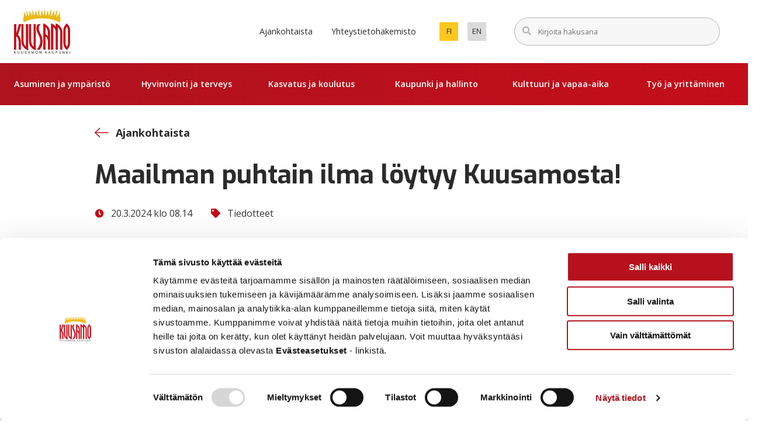

--- FILE ---
content_type: text/html; charset=UTF-8
request_url: https://www.kuusamo.fi/tiedotteet/maailman-puhtain-ilma-loytyy-kuusamosta/
body_size: 28818
content:
<!doctype html>
<html class="no-js Single  JSSidebarNavi JSForms" lang=fi>
<head>
<meta charset=utf-8>
<meta http-equiv=x-ua-compatible content="ie=edge">
<meta name=viewport content="width=device-width, initial-scale=1.0">
<script data-cookieconsent=ignore>(function(w,d,s,l,i){w[l]=w[l]||[];w[l].push({'gtm.start':
new Date().getTime(),event:'gtm.js'});var f=d.getElementsByTagName(s)[0],
j=d.createElement(s),dl=l!='dataLayer'?'&amp;l='+l:'';j.async=true;j.src=
'https://www.googletagmanager.com/gtm.js?id='+i+dl;f.parentNode.insertBefore(j,f);
})(window,document,'script','dataLayer','GTM-M8W2PCS');</script>
<script data-culture=FI id=Cookiebot src="https://consent.cookiebot.com/uc.js" data-cbid=17da6b38-07f5-450c-b941-fbcc4dc40932 data-blockingmode=auto type="text/javascript"></script>
<style>#CybotCookiebotDialogPoweredbyCybot,#CybotCookiebotDialogPoweredByText{display:none!important}</style>
<title>Maailman puhtain ilma löytyy Kuusamosta! &#x2d; Kuusamo</title>
<meta name=robots content="max-snippet:-1,max-image-preview:standard,max-video-preview:-1"/>
<meta property=og:image content="https://www.kuusamo.fi/uploads/2023/02/1d6eb219-ruka-kuusamo_hike_konttainen_sallakarhumaa_1_2022.jpg"/>
<meta property=og:image:width content=1920 />
<meta property=og:image:height content=1280 />
<meta property=og:image:alt content="Vaeltaja tykkylumipuiden keskellä"/>
<meta property=og:locale content=fi_FI />
<meta property=og:type content=article />
<meta property=og:title content="Maailman puhtain ilma löytyy Kuusamosta! &#x2d; Kuusamo"/>
<meta property=og:url content="https://www.kuusamo.fi/tiedotteet/maailman-puhtain-ilma-loytyy-kuusamosta/"/>
<meta property=og:site_name content=Kuusamo />
<meta property=og:updated_time content="2024-03-20T07:01+00:00"/>
<meta property=article:published_time content="2024-03-20T06:14+00:00"/>
<meta property=article:modified_time content="2024-03-20T07:01+00:00"/>
<meta name=twitter:card content=summary_large_image />
<meta name=twitter:title content="Maailman puhtain ilma löytyy Kuusamosta! &#x2d; Kuusamo"/>
<meta name=twitter:image content="https://www.kuusamo.fi/uploads/2023/02/1d6eb219-ruka-kuusamo_hike_konttainen_sallakarhumaa_1_2022.jpg"/>
<meta name=twitter:image:alt content="Vaeltaja tykkylumipuiden keskellä"/>
<link rel=canonical href="https://www.kuusamo.fi/tiedotteet/maailman-puhtain-ilma-loytyy-kuusamosta/"/>
<link rel=dns-prefetch href='//pro.fontawesome.com'/>
<style id=wp-img-auto-sizes-contain-inline-css type='text/css'>img:is([sizes=auto i],[sizes^="auto," i]){contain-intrinsic-size:3000px 1500px}</style>
<link rel=stylesheet id=ggskin-style-css href='https://www.kuusamo.fi/app/plugins/garden-gnome-package/include/ggskin.css?ver=6.9' type='text/css' media=all />
<style id=classic-theme-styles-inline-css type='text/css'>.wp-block-button__link{color:#fff;background-color:#32373c;border-radius:9999px;box-shadow:none;text-decoration:none;padding:calc(.667em + 2px) calc(1.333em + 2px);font-size:1.125em}.wp-block-file__button{background:#32373c;color:#fff;text-decoration:none}</style>
<link rel=stylesheet id=tablepress-default-css href='https://www.kuusamo.fi/app/plugins/tablepress/css/build/default.css?ver=2.4.4' type='text/css' media=all />
<link rel=stylesheet id=theme-css-css href='https://www.kuusamo.fi/app/themes/kuusamo/assets/dist/main.css?ver=1767959910' type='text/css' media=all />
<link rel=stylesheet id=fontawesome-css href='https://pro.fontawesome.com/releases/v5.13.0/css/all.css?ver=6.9' type='text/css' media=''/>
<script type="text/javascript" src="https://www.kuusamo.fi/wp-includes/js/jquery/jquery.min.js?ver=3.7.1" id=jquery-core-js data-cookieconsent=ignore></script>
<script type="text/javascript" src="https://www.kuusamo.fi/app/plugins/dustpress-js/js/dustpress-min.js?ver=4.4.2" id=dustpress-js data-cookieconsent=ignore></script>
<link rel=icon href="https://www.kuusamo.fi/app/themes/kuusamo/assets/images/favicon.png" sizes=32x32 />
<link rel=icon href="https://www.kuusamo.fi/app/themes/kuusamo/assets/images/favicon.png" sizes=192x192 />
<link rel=apple-touch-icon href="https://www.kuusamo.fi/app/themes/kuusamo/assets/images/favicon.png"/>
<meta name=msapplication-TileImage content="https://www.kuusamo.fi/app/themes/kuusamo/assets/images/favicon.png"/>
</head>
<body id=ylos class="wp-singular post-template-default single single-post postid-80244 single-format-standard wp-theme-kuusamo">
<a href="#main-content" class=u-skip-to-content>Hyppää sisältöön</a>
<div class="body-overlay js-body-overlay"></div>
<header id=site-header class=site-header>
<nav class=main-nav role=navigation aria-label="Päävalikko">
<div class=navbar role=navigation>
<div class="navbar__logo navbar__quarter">
<a href="https://www.kuusamo.fi/" class=logo-link>
<img width=180 height=142 src="https://www.kuusamo.fi/uploads/2020/10/ae4af876-kuusamo_logo.svg" class="site-logo site-logo--normal" alt="" decoding=async loading=lazy />
<span class=sr-only>Etusivu</span>
</a>
</div>
<div class="navbar__buttons navbar__threequarters">
<div class="columns is-marginless is-wide navbar-columns is-variable is-6">
<ul class=secondary-nav>
<li>
<a href="https://www.kuusamo.fi/ajankohtaista/" class=secondary-nav__link>
Ajankohtaista
</a>
</li>
<li>
<a href="https://www.kuusamo.fi/yhteystietohakemisto/" class=secondary-nav__link>
Yhteystietohakemisto
</a>
</li>
</ul>
<div class="column navbar-column language-column">
<p class=change-language-text>
Vaihda kieli:
</p>
<ul class=language-nav>
<li class="language-nav__single language-nav__single is-uppercase">
<a href="https://www.kuusamo.fi/tiedotteet/maailman-puhtain-ilma-loytyy-kuusamosta/" class="language-nav__single__link language-nav__single__link is-size-7 language-nav__single__link--current" lang=fi aria-current=true>
fi
<div class=is-sr-only>
<p>Vaihda sivuston kieleksi suomi.</p>
</div>
</a>
</li>
<li class="language-nav__single language-nav__single is-uppercase">
<a href="https://www.kuusamo.fi/en/" class="language-nav__single__link language-nav__single__link is-size-7" lang=en>
en
<div class=is-sr-only>
<p>Set english as the language of the page.</p>
</div>
</a>
</li>
</ul>
</div>
<div class="column navbar-column navbar-column--search">
<div class=search-column>
<form action="https://www.kuusamo.fi/#tulokset" id=js-search-form-desktop method=get class="search-form search-form--header">
<div class="search-fields main-search-fields">
<label for=search-input-desktop class=is-sr-only>Syötä hakusanat</label>
<div class="is-flex is-wide search-form-input-wrap">
<input id=search-input-desktop type=text class="search-fields__input search-fields__input--main-search search-fields__single is-size-7 search-overlay-input" name=s autocomplete=off placeholder="Kirjoita hakusana">
<button type=submit class="search-fields__submit search-fields__single js-search-overlay-submit is-hidden">
<span class="has-text-weight-semibold is-size-7">
Hae
</span>
</button>
</div>
<div class="search-form__autocomplete is-wide" id=js-search-form__autocomplete-desktop aria-hidden=true>
<div class="js-no-results is-hidden has-text-black is-size-7 autocomplete-text">Valitsemillasi hakusanoilla ei löytynyt tuloksia</div>
<div class="js-loading-results is-hidden has-text-black is-size-7 autocomplete-text">Haetaan</div>
<div id=js-search-result-container-desktop></div>
<button class="autocomplete-button link-with-arrow is-size-7 has-text-left	">
<span class=link-with-arrow__text>Näytä kaikki tulokset</span>
<svg class="icon icon--right arrow-right-icon has-fill-yellow flex-shrink-0" aria-hidden=true>
<use xlink:href="#icon-right"></use>
</svg>
</button>
<div class=is-sr-only aria-live=polite role=alert aria-atomic=true>
<p class=js-results-found-aria><span class=js-results-amount></span> tulosta löydetty</p>
<p class=js-no-results-found-aria>Valitsemillasi hakusanoilla ei löytynyt tuloksia</p>
</div>
</div>
</div>
</form>
</div>
</div>
</div>
<button id=menu-button class="hamburger hamburger--squeeze menu-button" type=button aria-expanded=false>
<span class="menu-button__text is-7-mobile">Valikko</span>
<span class=hamburger-box>
<span class=hamburger-inner></span>
</span>
</button>
</div>
</div>
<div id=desktop-menu class="desktop-menu js-menu">
<div class="section desktop-menu__section is-relative">
<div class="container is-widest is-static">
<ul class="columns is-marginless is-static desktop-menu__columns">
<li class="column is-static has-text-centered is-paddingless desktop-menu__columns__single">
<button class="desktop-menu__link js-parent-link has-text-weight-semibold has-children" aria-expanded=false>
Asuminen ja ympäristö
</button>
<div class="desktop-dropdown js-dropdown has-text-left">
<div class="container is-widest">
<div class="columns is-marginless">
<div class="column is-12 desktop-dropdown__title">
<span class="is-block has-text-black">
Siirry osioon
</span>
<a href="https://www.kuusamo.fi/asuminen-ja-ymparisto/" class="desktop-dropdown__title__link is-size-3 js-first-lvl-link has-text-weight-bold is-family-secondary">
Asuminen ja ympäristö
</a>
</div>
</div>
<ul class="columns is-multiline dropdown-columns is-variable is-8">
<li class="column is-4">
<a href="https://www.kuusamo.fi/asuminen-ja-ymparisto/asuminen/" class="dropdown-link link-with-arrow">
<span class=link-with-arrow__text>
Asuminen
</span>
<svg class="icon icon--right arrow-right-icon has-fill-primary flex-shrink-0" aria-hidden=true>
<use xlink:href="#icon-right"></use>
</svg>
</a>
</li>
<li class="column is-4">
<a href="https://www.kuusamo.fi/asuminen-ja-ymparisto/tontit-ja-maa-alueet/" class="dropdown-link link-with-arrow">
<span class=link-with-arrow__text>
Tontit ja maa-alueet
</span>
<svg class="icon icon--right arrow-right-icon has-fill-primary flex-shrink-0" aria-hidden=true>
<use xlink:href="#icon-right"></use>
</svg>
</a>
</li>
<li class="column is-4">
<a href="https://www.kuusamo.fi/asuminen-ja-ymparisto/rakentaminen/" class="dropdown-link link-with-arrow">
<span class=link-with-arrow__text>
Rakentaminen
</span>
<svg class="icon icon--right arrow-right-icon has-fill-primary flex-shrink-0" aria-hidden=true>
<use xlink:href="#icon-right"></use>
</svg>
</a>
</li>
<li class="column is-4">
<a href="https://www.kuusamo.fi/asuminen-ja-ymparisto/kaavoitus/" class="dropdown-link link-with-arrow">
<span class=link-with-arrow__text>
Kaavoitus
</span>
<svg class="icon icon--right arrow-right-icon has-fill-primary flex-shrink-0" aria-hidden=true>
<use xlink:href="#icon-right"></use>
</svg>
</a>
</li>
<li class="column is-4">
<a href="https://www.kuusamo.fi/asuminen-ja-ymparisto/kuusamon-kylat/" class="dropdown-link link-with-arrow">
<span class=link-with-arrow__text>
Kuusamon kylät
</span>
<svg class="icon icon--right arrow-right-icon has-fill-primary flex-shrink-0" aria-hidden=true>
<use xlink:href="#icon-right"></use>
</svg>
</a>
</li>
<li class="column is-4">
<a href="https://www.kuusamo.fi/asuminen-ja-ymparisto/tiet-ja-yleiset-alueet/" class="dropdown-link link-with-arrow">
<span class=link-with-arrow__text>
Tiet ja yleiset alueet
</span>
<svg class="icon icon--right arrow-right-icon has-fill-primary flex-shrink-0" aria-hidden=true>
<use xlink:href="#icon-right"></use>
</svg>
</a>
</li>
<li class="column is-4">
<a href="https://www.kuusamo.fi/asuminen-ja-ymparisto/elaimet/" class="dropdown-link link-with-arrow">
<span class=link-with-arrow__text>
Eläimet
</span>
<svg class="icon icon--right arrow-right-icon has-fill-primary flex-shrink-0" aria-hidden=true>
<use xlink:href="#icon-right"></use>
</svg>
</a>
</li>
<li class="column is-4">
<a href="https://www.kuusamo.fi/asuminen-ja-ymparisto/ymparistonsuojelu/" class="dropdown-link link-with-arrow">
<span class=link-with-arrow__text>
Ympäristönsuojelu
</span>
<svg class="icon icon--right arrow-right-icon has-fill-primary flex-shrink-0" aria-hidden=true>
<use xlink:href="#icon-right"></use>
</svg>
</a>
</li>
<li class="column is-4">
<a href="https://www.kuusamo.fi/asuminen-ja-ymparisto/ymparistoterveys/" class="dropdown-link link-with-arrow">
<span class=link-with-arrow__text>
Ympäristöterveys
</span>
<svg class="icon icon--right arrow-right-icon has-fill-primary flex-shrink-0" aria-hidden=true>
<use xlink:href="#icon-right"></use>
</svg>
</a>
</li>
</ul>
</div>
</div>
</li>
<li class="column is-static has-text-centered is-paddingless desktop-menu__columns__single">
<button class="desktop-menu__link js-parent-link has-text-weight-semibold has-children" aria-expanded=false>
Hyvinvointi ja terveys
</button>
<div class="desktop-dropdown js-dropdown has-text-left">
<div class="container is-widest">
<div class="columns is-marginless">
<div class="column is-12 desktop-dropdown__title">
<span class="is-block has-text-black">
Siirry osioon
</span>
<a href="https://www.kuusamo.fi/hyvinvointi-ja-terveys/" class="desktop-dropdown__title__link is-size-3 js-first-lvl-link has-text-weight-bold is-family-secondary">
Hyvinvointi ja terveys
</a>
</div>
</div>
<ul class="columns is-multiline dropdown-columns is-variable is-8">
<li class="column is-4">
<a href="https://www.kuusamo.fi/terveysjahyvinvointi/ehkaiseva-paihdetyo/" class="dropdown-link link-with-arrow">
<span class=link-with-arrow__text>
Ehkäisevä päihdetyö
</span>
<svg class="icon icon--right arrow-right-icon has-fill-primary flex-shrink-0" aria-hidden=true>
<use xlink:href="#icon-right"></use>
</svg>
</a>
</li>
<li class="column is-4">
<a href="https://www.kuusamo.fi/terveysjahyvinvointi/hyvinvoinnin-edistaminen/" class="dropdown-link link-with-arrow">
<span class=link-with-arrow__text>
Hyvinvoinnin edistäminen
</span>
<svg class="icon icon--right arrow-right-icon has-fill-primary flex-shrink-0" aria-hidden=true>
<use xlink:href="#icon-right"></use>
</svg>
</a>
</li>
<li class="column is-4">
<a href="https://www.kuusamo.fi/terveysjahyvinvointi/perhekeskus/" class="dropdown-link link-with-arrow">
<span class=link-with-arrow__text>
Perhekeskus
</span>
<svg class="icon icon--right arrow-right-icon has-fill-primary flex-shrink-0" aria-hidden=true>
<use xlink:href="#icon-right"></use>
</svg>
</a>
</li>
<li class="column is-4">
<a href="https://pohde.fi/" class="dropdown-link link-with-arrow">
<span class=link-with-arrow__text>
Pohjois-Pohjanmaan hyvinvointialue Pohde
</span>
<svg class="icon icon--right arrow-right-icon has-fill-primary flex-shrink-0" aria-hidden=true>
<use xlink:href="#icon-right"></use>
</svg>
</a>
</li>
<li class="column is-4">
<a href="https://www.kuusamo.fi/terveysjahyvinvointi/terveys-ja-sosiaalipalvelut/" class="dropdown-link link-with-arrow">
<span class=link-with-arrow__text>
Terveys- ja sosiaalipalvelut
</span>
<svg class="icon icon--right arrow-right-icon has-fill-primary flex-shrink-0" aria-hidden=true>
<use xlink:href="#icon-right"></use>
</svg>
</a>
</li>
</ul>
</div>
</div>
</li>
<li class="column is-static has-text-centered is-paddingless desktop-menu__columns__single">
<button class="desktop-menu__link js-parent-link has-text-weight-semibold has-children" aria-expanded=false>
Kasvatus ja koulutus
</button>
<div class="desktop-dropdown js-dropdown has-text-left">
<div class="container is-widest">
<div class="columns is-marginless">
<div class="column is-12 desktop-dropdown__title">
<span class="is-block has-text-black">
Siirry osioon
</span>
<a href="https://www.kuusamo.fi/kasvatus-ja-koulutus/" class="desktop-dropdown__title__link is-size-3 js-first-lvl-link has-text-weight-bold is-family-secondary">
Kasvatus ja koulutus
</a>
</div>
</div>
<ul class="columns is-multiline dropdown-columns is-variable is-8">
<li class="column is-4">
<a href="https://www.kuusamo.fi/kasvatus-ja-koulutus/varhaiskasvatus/" class="dropdown-link link-with-arrow">
<span class=link-with-arrow__text>
Varhaiskasvatus ja esiopetus
</span>
<svg class="icon icon--right arrow-right-icon has-fill-primary flex-shrink-0" aria-hidden=true>
<use xlink:href="#icon-right"></use>
</svg>
</a>
</li>
<li class="column is-4">
<a href="https://www.kuusamo.fi/kasvatus-ja-koulutus/perusopetus/" class="dropdown-link link-with-arrow">
<span class=link-with-arrow__text>
Perusopetus
</span>
<svg class="icon icon--right arrow-right-icon has-fill-primary flex-shrink-0" aria-hidden=true>
<use xlink:href="#icon-right"></use>
</svg>
</a>
</li>
<li class="column is-4">
<a href="https://www.kuusamo.fi/kasvatus-ja-koulutus/kuusamokampus/" class="dropdown-link link-with-arrow">
<span class=link-with-arrow__text>
Kuusamo Kampus
</span>
<svg class="icon icon--right arrow-right-icon has-fill-primary flex-shrink-0" aria-hidden=true>
<use xlink:href="#icon-right"></use>
</svg>
</a>
</li>
<li class="column is-4">
<a href="https://www.kuusamo.fi/kasvatus-ja-koulutus/ilmoittautuminen-kouluun-ja-esiopetukseen/" class="dropdown-link link-with-arrow">
<span class=link-with-arrow__text>
Ilmoittautuminen kouluun ja esiopetukseen
</span>
<svg class="icon icon--right arrow-right-icon has-fill-primary flex-shrink-0" aria-hidden=true>
<use xlink:href="#icon-right"></use>
</svg>
</a>
</li>
<li class="column is-4">
<a href="https://www.kuusamo.fi/kasvatus-ja-koulutus/koululaisten-aamu-ja-iltapaivatoiminta/" class="dropdown-link link-with-arrow">
<span class=link-with-arrow__text>
Koululaisten aamu- ja iltapäivätoiminta
</span>
<svg class="icon icon--right arrow-right-icon has-fill-primary flex-shrink-0" aria-hidden=true>
<use xlink:href="#icon-right"></use>
</svg>
</a>
</li>
<li class="column is-4">
<a href="https://www.kuusamo.fi/kasvatus-ja-koulutus/kouluruokailu-kuljetukset-ja-tyoajat/" class="dropdown-link link-with-arrow">
<span class=link-with-arrow__text>
Kouluruokailu, -kuljetukset ja työajat
</span>
<svg class="icon icon--right arrow-right-icon has-fill-primary flex-shrink-0" aria-hidden=true>
<use xlink:href="#icon-right"></use>
</svg>
</a>
</li>
<li class="column is-4">
<a href="https://www.kuusamo.fi/kasvatus-ja-koulutus/oppilashuolto/" class="dropdown-link link-with-arrow">
<span class=link-with-arrow__text>
Oppilashuolto
</span>
<svg class="icon icon--right arrow-right-icon has-fill-primary flex-shrink-0" aria-hidden=true>
<use xlink:href="#icon-right"></use>
</svg>
</a>
</li>
<li class="column is-4">
<a href="https://www.kuusamo.fi/kasvatus-ja-koulutus/musiikkiopisto/" class="dropdown-link link-with-arrow">
<span class=link-with-arrow__text>
Musiikkiopisto
</span>
<svg class="icon icon--right arrow-right-icon has-fill-primary flex-shrink-0" aria-hidden=true>
<use xlink:href="#icon-right"></use>
</svg>
</a>
</li>
</ul>
</div>
</div>
</li>
<li class="column is-static has-text-centered is-paddingless desktop-menu__columns__single">
<button class="desktop-menu__link js-parent-link has-text-weight-semibold has-children" aria-expanded=false>
Kaupunki ja hallinto
</button>
<div class="desktop-dropdown js-dropdown has-text-left">
<div class="container is-widest">
<div class="columns is-marginless">
<div class="column is-12 desktop-dropdown__title">
<span class="is-block has-text-black">
Siirry osioon
</span>
<a href="https://www.kuusamo.fi/kaupunki-ja-hallinto/" class="desktop-dropdown__title__link is-size-3 js-first-lvl-link has-text-weight-bold is-family-secondary">
Kaupunki ja hallinto
</a>
</div>
</div>
<ul class="columns is-multiline dropdown-columns is-variable is-8">
<li class="column is-4">
<a href="https://www.kuusamo.fi/kaupunki-ja-hallinto/asiointi/" class="dropdown-link link-with-arrow">
<span class=link-with-arrow__text>
Asiointi
</span>
<svg class="icon icon--right arrow-right-icon has-fill-primary flex-shrink-0" aria-hidden=true>
<use xlink:href="#icon-right"></use>
</svg>
</a>
</li>
<li class="column is-4">
<a href="https://www.kuusamo.fi/kaupunki-ja-hallinto/paatoksenteko/" class="dropdown-link link-with-arrow">
<span class=link-with-arrow__text>
Päätöksenteko
</span>
<svg class="icon icon--right arrow-right-icon has-fill-primary flex-shrink-0" aria-hidden=true>
<use xlink:href="#icon-right"></use>
</svg>
</a>
</li>
<li class="column is-4">
<a href="https://www.kuusamo.fi/kaupunki-ja-hallinto/osallistu-ja-vaikuta/" class="dropdown-link link-with-arrow">
<span class=link-with-arrow__text>
Osallistu ja vaikuta
</span>
<svg class="icon icon--right arrow-right-icon has-fill-primary flex-shrink-0" aria-hidden=true>
<use xlink:href="#icon-right"></use>
</svg>
</a>
</li>
<li class="column is-4">
<a href="https://www.kuusamo.fi/kaupunki-ja-hallinto/organisaatio/" class="dropdown-link link-with-arrow">
<span class=link-with-arrow__text>
Organisaatio
</span>
<svg class="icon icon--right arrow-right-icon has-fill-primary flex-shrink-0" aria-hidden=true>
<use xlink:href="#icon-right"></use>
</svg>
</a>
</li>
<li class="column is-4">
<a href="https://www.kuusamo.fi/kaupunki-ja-hallinto/projektit-ja-hankkeet/" class="dropdown-link link-with-arrow">
<span class=link-with-arrow__text>
Projektit ja hankkeet
</span>
<svg class="icon icon--right arrow-right-icon has-fill-primary flex-shrink-0" aria-hidden=true>
<use xlink:href="#icon-right"></use>
</svg>
</a>
</li>
<li class="column is-4">
<a href="https://www.kuusamo.fi/kaupunki-ja-hallinto/strategia-ja-talous/" class="dropdown-link link-with-arrow">
<span class=link-with-arrow__text>
Strategia ja talous
</span>
<svg class="icon icon--right arrow-right-icon has-fill-primary flex-shrink-0" aria-hidden=true>
<use xlink:href="#icon-right"></use>
</svg>
</a>
</li>
<li class="column is-4">
<a href="https://www.kuusamo.fi/kaupunki-ja-hallinto/yleistietoa-kuusamosta/" class="dropdown-link link-with-arrow">
<span class=link-with-arrow__text>
Tietoa Kuusamosta
</span>
<svg class="icon icon--right arrow-right-icon has-fill-primary flex-shrink-0" aria-hidden=true>
<use xlink:href="#icon-right"></use>
</svg>
</a>
</li>
<li class="column is-4">
<a href="https://www.kuusamo.fi/kaupunki-ja-hallinto/tietosuoja-ja-tietoturva/" class="dropdown-link link-with-arrow">
<span class=link-with-arrow__text>
Tietosuoja ja tietoturva
</span>
<svg class="icon icon--right arrow-right-icon has-fill-primary flex-shrink-0" aria-hidden=true>
<use xlink:href="#icon-right"></use>
</svg>
</a>
</li>
<li class="column is-4">
<a href="https://www.kuusamo.fi/kaupunki-ja-hallinto/turvallisuus-varautuminen-ja-valmius/" class="dropdown-link link-with-arrow">
<span class=link-with-arrow__text>
Turvallisuus, varautuminen ja valmius
</span>
<svg class="icon icon--right arrow-right-icon has-fill-primary flex-shrink-0" aria-hidden=true>
<use xlink:href="#icon-right"></use>
</svg>
</a>
</li>
<li class="column is-4">
<a href="https://www.kuusamo.fi/kaupunki-ja-hallinto/viestinta/" class="dropdown-link link-with-arrow">
<span class=link-with-arrow__text>
Viestintä
</span>
<svg class="icon icon--right arrow-right-icon has-fill-primary flex-shrink-0" aria-hidden=true>
<use xlink:href="#icon-right"></use>
</svg>
</a>
</li>
</ul>
</div>
</div>
</li>
<li class="column is-static has-text-centered is-paddingless desktop-menu__columns__single">
<button class="desktop-menu__link js-parent-link has-text-weight-semibold has-children" aria-expanded=false>
Kulttuuri ja vapaa-aika
</button>
<div class="desktop-dropdown js-dropdown has-text-left">
<div class="container is-widest">
<div class="columns is-marginless">
<div class="column is-12 desktop-dropdown__title">
<span class="is-block has-text-black">
Siirry osioon
</span>
<a href="https://www.kuusamo.fi/kulttuuri-ja-vapaa-aika/" class="desktop-dropdown__title__link is-size-3 js-first-lvl-link has-text-weight-bold is-family-secondary">
Kulttuuri ja vapaa-aika
</a>
</div>
</div>
<ul class="columns is-multiline dropdown-columns is-variable is-8">
<li class="column is-4">
<a href="https://www.kuusamo.fi/kulttuuri-ja-vapaa-aika/harrasta-kuusamossa/" class="dropdown-link link-with-arrow">
<span class=link-with-arrow__text>
Harrasta Kuusamossa
</span>
<svg class="icon icon--right arrow-right-icon has-fill-primary flex-shrink-0" aria-hidden=true>
<use xlink:href="#icon-right"></use>
</svg>
</a>
</li>
<li class="column is-4">
<a href="https://www.kuusamo.fi/kulttuuri-ja-vapaa-aika/kirjasto/" class="dropdown-link link-with-arrow">
<span class=link-with-arrow__text>
Kirjasto
</span>
<svg class="icon icon--right arrow-right-icon has-fill-primary flex-shrink-0" aria-hidden=true>
<use xlink:href="#icon-right"></use>
</svg>
</a>
</li>
<li class="column is-4">
<a href="https://www.kuusamo.fi/kulttuuri-ja-vapaa-aika/kulttuuri/" class="dropdown-link link-with-arrow">
<span class=link-with-arrow__text>
Kulttuuri
</span>
<svg class="icon icon--right arrow-right-icon has-fill-primary flex-shrink-0" aria-hidden=true>
<use xlink:href="#icon-right"></use>
</svg>
</a>
</li>
<li class="column is-4">
<a href="https://www.karhuntassu.fi/" class="dropdown-link link-with-arrow" target=_blank>
<span class=link-with-arrow__text>
Matkailu- ja kulttuurikeskus Karhuntassu
</span>
<svg class="icon icon--right arrow-right-icon has-fill-primary flex-shrink-0" aria-hidden=true>
<use xlink:href="#icon-right"></use>
</svg>
</a>
</li>
<li class="column is-4">
<a href="https://www.kuusamo.fi/kulttuuri-ja-vapaa-aika/kulttuuri/museot-ja-kayntikohteet/" class="dropdown-link link-with-arrow">
<span class=link-with-arrow__text>
Museot ja käyntikohteet
</span>
<svg class="icon icon--right arrow-right-icon has-fill-primary flex-shrink-0" aria-hidden=true>
<use xlink:href="#icon-right"></use>
</svg>
</a>
</li>
<li class="column is-4">
<a href="https://www.kuusamo.fi/kulttuuri-ja-vapaa-aika/liikunta/" class="dropdown-link link-with-arrow">
<span class=link-with-arrow__text>
Liikunta
</span>
<svg class="icon icon--right arrow-right-icon has-fill-primary flex-shrink-0" aria-hidden=true>
<use xlink:href="#icon-right"></use>
</svg>
</a>
</li>
<li class="column is-4">
<a href="https://www.kuusamo.fi/kulttuuri-ja-vapaa-aika/liikunta/liikuntakeskus/" class="dropdown-link link-with-arrow">
<span class=link-with-arrow__text>
Liikuntakeskus
</span>
<svg class="icon icon--right arrow-right-icon has-fill-primary flex-shrink-0" aria-hidden=true>
<use xlink:href="#icon-right"></use>
</svg>
</a>
</li>
<li class="column is-4">
<a href="https://www.kuusamo.fi/kulttuuri-ja-vapaa-aika/matkailu/" class="dropdown-link link-with-arrow">
<span class=link-with-arrow__text>
Matkailu
</span>
<svg class="icon icon--right arrow-right-icon has-fill-primary flex-shrink-0" aria-hidden=true>
<use xlink:href="#icon-right"></use>
</svg>
</a>
</li>
<li class="column is-4">
<a href="https://www.kuusamo.fi/kulttuuri-ja-vapaa-aika/nuorisopalvelut/" class="dropdown-link link-with-arrow">
<span class=link-with-arrow__text>
Nuorisopalvelut
</span>
<svg class="icon icon--right arrow-right-icon has-fill-primary flex-shrink-0" aria-hidden=true>
<use xlink:href="#icon-right"></use>
</svg>
</a>
</li>
<li class="column is-4">
<a href="https://www.kuusamo.fi/kulttuuri-ja-vapaa-aika/reitistot-ja-taukopaikat/" class="dropdown-link link-with-arrow">
<span class=link-with-arrow__text>
Reitistöt ja taukopaikat
</span>
<svg class="icon icon--right arrow-right-icon has-fill-primary flex-shrink-0" aria-hidden=true>
<use xlink:href="#icon-right"></use>
</svg>
</a>
</li>
<li class="column is-4">
<a href="https://www.kuusamo.fi/kulttuuri-ja-vapaa-aika/tapahtumien-kuusamo/" class="dropdown-link link-with-arrow">
<span class=link-with-arrow__text>
Tapahtumien Kuusamo
</span>
<svg class="icon icon--right arrow-right-icon has-fill-primary flex-shrink-0" aria-hidden=true>
<use xlink:href="#icon-right"></use>
</svg>
</a>
</li>
<li class="column is-4">
<a href="https://www.kuusamo.fi/52sydankulttuuri/" class="dropdown-link link-with-arrow">
<span class=link-with-arrow__text>
52 ❤️ kulttuuri
</span>
<svg class="icon icon--right arrow-right-icon has-fill-primary flex-shrink-0" aria-hidden=true>
<use xlink:href="#icon-right"></use>
</svg>
</a>
</li>
</ul>
</div>
</div>
</li>
<li class="column is-static has-text-centered is-paddingless desktop-menu__columns__single">
<button class="desktop-menu__link js-parent-link has-text-weight-semibold has-children" aria-expanded=false>
Työ ja yrittäminen
</button>
<div class="desktop-dropdown js-dropdown has-text-left">
<div class="container is-widest">
<div class="columns is-marginless">
<div class="column is-12 desktop-dropdown__title">
<span class="is-block has-text-black">
Siirry osioon
</span>
<a href="https://www.kuusamo.fi/tyo-ja-yrittaminen/" class="desktop-dropdown__title__link is-size-3 js-first-lvl-link has-text-weight-bold is-family-secondary">
Työ ja yrittäminen
</a>
</div>
</div>
<ul class="columns is-multiline dropdown-columns is-variable is-8">
<li class="column is-4">
<a href="https://www.kuusamo.fi/tyo-ja-yrittaminen/maaseutupalvelut/" class="dropdown-link link-with-arrow">
<span class=link-with-arrow__text>
Maaseutupalvelut
</span>
<svg class="icon icon--right arrow-right-icon has-fill-primary flex-shrink-0" aria-hidden=true>
<use xlink:href="#icon-right"></use>
</svg>
</a>
</li>
<li class="column is-4">
<a href="https://www.kuusamo.fi/tyo-ja-yrittaminen/kuusamon-kaupunki-tyonantajana/" class="dropdown-link link-with-arrow">
<span class=link-with-arrow__text>
Kuusamon kaupunki työnantajana
</span>
<svg class="icon icon--right arrow-right-icon has-fill-primary flex-shrink-0" aria-hidden=true>
<use xlink:href="#icon-right"></use>
</svg>
</a>
</li>
<li class="column is-4">
<a href="https://www.kuusamo.fi/tyo-ja-yrittaminen/yritystontit-ja-tilat/" class="dropdown-link link-with-arrow">
<span class=link-with-arrow__text>
Tontit ja toimitilat
</span>
<svg class="icon icon--right arrow-right-icon has-fill-primary flex-shrink-0" aria-hidden=true>
<use xlink:href="#icon-right"></use>
</svg>
</a>
</li>
<li class="column is-4">
<a href="https://www.kieppikuusamo.fi/" class="dropdown-link link-with-arrow" target=_blank>
<span class=link-with-arrow__text>
Tukea työllistymiseen
</span>
<svg class="icon icon--right arrow-right-icon has-fill-primary flex-shrink-0" aria-hidden=true>
<use xlink:href="#icon-right"></use>
</svg>
</a>
</li>
<li class="column is-4">
<a href="https://www.kuusamo.fi/tyo-ja-yrittaminen/toihin-kuusamoon/" class="dropdown-link link-with-arrow">
<span class=link-with-arrow__text>
Töihin Kuusamoon
</span>
<svg class="icon icon--right arrow-right-icon has-fill-primary flex-shrink-0" aria-hidden=true>
<use xlink:href="#icon-right"></use>
</svg>
</a>
</li>
<li class="column is-4">
<a href="https://www.kuusamo.fi/tyo-ja-yrittaminen/yrita-kuusamossa/" class="dropdown-link link-with-arrow">
<span class=link-with-arrow__text>
Yritä Kuusamossa
</span>
<svg class="icon icon--right arrow-right-icon has-fill-primary flex-shrink-0" aria-hidden=true>
<use xlink:href="#icon-right"></use>
</svg>
</a>
</li>
</ul>
</div>
</div>
</li>
</ul>
</div>
</div>
</div>
<div id=mobile-menu class="mobile-menu js-mobile-menu">
<div class="mobile-search-wrap is-flex">
<div class=search-column>
<form action="https://www.kuusamo.fi/#tulokset" id=js-search-form-mobile method=get class=search-form>
<div class="search-fields main-search-fields">
<label for=search-input-mobile class=is-sr-only>Syötä hakusanat</label>
<div class="is-flex is-wide search-fields__wrap">
<input id=search-input-mobile type=text class="search-fields__input search-fields__single" name=s autocomplete=off placeholder="Kirjoita hakusana">
<button type=submit class="search-fields__submit search-fields__single has-text-weight-bold">
<svg class="icon icon--search icon-search has-fill-yellow search-form-icon medium-icon flex-shrink-0" aria-hidden=true>
<use xlink:href="#icon-search"></use>
</svg>
<span class="search-fields__submit__text has-text-weight-semibold">
Näytä tulokset
</span>
</button>
</div>
<div class="search-form__autocomplete is-wide" id=js-search-form__autocomplete-mobile aria-hidden=true>
<div class="js-no-results is-hidden has-text-black autocomplete-text">Valitsemillasi hakusanoilla ei löytynyt tuloksia</div>
<div class="js-loading-results is-hidden has-text-black autocomplete-text">Haetaan</div>
<div id=js-search-result-container-mobile></div>
<button class="autocomplete-button link-with-arrow">
<span class=link-with-arrow__text>Näytä kaikki tulokset</span>
<svg class="icon icon--right arrow-right-icon has-fill-white flex-shrink-0" aria-hidden=true>
<use xlink:href="#icon-right"></use>
</svg>
</button>
<button class="js-close-search-overlay autocomplete-button">
Sulje
</button>
<div class=is-sr-only aria-live=polite role=alert aria-atomic=true>
<p class=js-results-found-aria><span class=js-results-amount></span> tulosta löydetty</p>
<p class=js-no-results-found-aria>Valitsemillasi hakusanoilla ei löytynyt tuloksia</p>
</div>
</div>
</div>
</form>
</div>
</div>
<div class="mobile-menu-wrap is-wide">
<ul class="js-mobile-menu-parents mobile-menu__parent-list">
<li class=mobile-menu__parent-button-wrap>
<button class="is-wide mobile-menu__parent-button-wrap__button js-mobile-parent-button js-mobile-childpages-0 has-children" data-controls=mobile-childpages-0 aria-expanded=false>
Asuminen ja ympäristö
</button>
</li>
<li class=mobile-menu__parent-button-wrap>
<button class="is-wide mobile-menu__parent-button-wrap__button js-mobile-parent-button js-mobile-childpages-1 has-children" data-controls=mobile-childpages-1 aria-expanded=false>
Hyvinvointi ja terveys
</button>
</li>
<li class=mobile-menu__parent-button-wrap>
<button class="is-wide mobile-menu__parent-button-wrap__button js-mobile-parent-button js-mobile-childpages-2 has-children" data-controls=mobile-childpages-2 aria-expanded=false>
Kasvatus ja koulutus
</button>
</li>
<li class=mobile-menu__parent-button-wrap>
<button class="is-wide mobile-menu__parent-button-wrap__button js-mobile-parent-button js-mobile-childpages-3 has-children" data-controls=mobile-childpages-3 aria-expanded=false>
Kaupunki ja hallinto
</button>
</li>
<li class=mobile-menu__parent-button-wrap>
<button class="is-wide mobile-menu__parent-button-wrap__button js-mobile-parent-button js-mobile-childpages-4 has-children" data-controls=mobile-childpages-4 aria-expanded=false>
Kulttuuri ja vapaa-aika
</button>
</li>
<li class=mobile-menu__parent-button-wrap>
<button class="is-wide mobile-menu__parent-button-wrap__button js-mobile-parent-button js-mobile-childpages-5 has-children" data-controls=mobile-childpages-5 aria-expanded=false>
Työ ja yrittäminen
</button>
</li>
</ul>
<div id=mobile-childpages-0 class="js-mobile-childpage-list mobile-childpages-list" aria-hidden=true>
<button class="btn-to-primary-links js-btn-to-primary-links">
<svg class="icon icon--left arrow-left-icon has-fill-black btn-to-primary-links__icon flex-shrink-0" aria-hidden=true>
<use xlink:href="#icon-left"></use>
</svg>
<span class="btn-to-primary-links__text has-text-black">Takaisin</span>
</button>
<ul class=mobile-menu__childpages>
<li class=mobile-childpages-title>
<a href="https://www.kuusamo.fi/asuminen-ja-ymparisto/" class="is-uppercase mobile-childpages-title__link is-wide has-text-primary has-text-weight-semibold">
Asuminen ja ympäristö
</a>
</li>
<li class=mobile-menu__childpages__single>
<a href="https://www.kuusamo.fi/asuminen-ja-ymparisto/asuminen/" class="mobile-menu__link link-with-arrow">
<span class="link-with-arrow__text has-text-black">Asuminen</span>
<svg class="icon icon--right arrow-right-icon has-fill-primary flex-shrink-0" aria-hidden=true>
<use xlink:href="#icon-right"></use>
</svg>
</a>
</li>
<li class=mobile-menu__childpages__single>
<a href="https://www.kuusamo.fi/asuminen-ja-ymparisto/tontit-ja-maa-alueet/" class="mobile-menu__link link-with-arrow">
<span class="link-with-arrow__text has-text-black">Tontit ja maa-alueet</span>
<svg class="icon icon--right arrow-right-icon has-fill-primary flex-shrink-0" aria-hidden=true>
<use xlink:href="#icon-right"></use>
</svg>
</a>
</li>
<li class=mobile-menu__childpages__single>
<a href="https://www.kuusamo.fi/asuminen-ja-ymparisto/rakentaminen/" class="mobile-menu__link link-with-arrow">
<span class="link-with-arrow__text has-text-black">Rakentaminen</span>
<svg class="icon icon--right arrow-right-icon has-fill-primary flex-shrink-0" aria-hidden=true>
<use xlink:href="#icon-right"></use>
</svg>
</a>
</li>
<li class=mobile-menu__childpages__single>
<a href="https://www.kuusamo.fi/asuminen-ja-ymparisto/kaavoitus/" class="mobile-menu__link link-with-arrow">
<span class="link-with-arrow__text has-text-black">Kaavoitus</span>
<svg class="icon icon--right arrow-right-icon has-fill-primary flex-shrink-0" aria-hidden=true>
<use xlink:href="#icon-right"></use>
</svg>
</a>
</li>
<li class=mobile-menu__childpages__single>
<a href="https://www.kuusamo.fi/asuminen-ja-ymparisto/kuusamon-kylat/" class="mobile-menu__link link-with-arrow">
<span class="link-with-arrow__text has-text-black">Kuusamon kylät</span>
<svg class="icon icon--right arrow-right-icon has-fill-primary flex-shrink-0" aria-hidden=true>
<use xlink:href="#icon-right"></use>
</svg>
</a>
</li>
<li class=mobile-menu__childpages__single>
<a href="https://www.kuusamo.fi/asuminen-ja-ymparisto/tiet-ja-yleiset-alueet/" class="mobile-menu__link link-with-arrow">
<span class="link-with-arrow__text has-text-black">Tiet ja yleiset alueet</span>
<svg class="icon icon--right arrow-right-icon has-fill-primary flex-shrink-0" aria-hidden=true>
<use xlink:href="#icon-right"></use>
</svg>
</a>
</li>
<li class=mobile-menu__childpages__single>
<a href="https://www.kuusamo.fi/asuminen-ja-ymparisto/elaimet/" class="mobile-menu__link link-with-arrow">
<span class="link-with-arrow__text has-text-black">Eläimet</span>
<svg class="icon icon--right arrow-right-icon has-fill-primary flex-shrink-0" aria-hidden=true>
<use xlink:href="#icon-right"></use>
</svg>
</a>
</li>
<li class=mobile-menu__childpages__single>
<a href="https://www.kuusamo.fi/asuminen-ja-ymparisto/ymparistonsuojelu/" class="mobile-menu__link link-with-arrow">
<span class="link-with-arrow__text has-text-black">Ympäristönsuojelu</span>
<svg class="icon icon--right arrow-right-icon has-fill-primary flex-shrink-0" aria-hidden=true>
<use xlink:href="#icon-right"></use>
</svg>
</a>
</li>
<li class=mobile-menu__childpages__single>
<a href="https://www.kuusamo.fi/asuminen-ja-ymparisto/ymparistoterveys/" class="mobile-menu__link link-with-arrow">
<span class="link-with-arrow__text has-text-black">Ympäristöterveys</span>
<svg class="icon icon--right arrow-right-icon has-fill-primary flex-shrink-0" aria-hidden=true>
<use xlink:href="#icon-right"></use>
</svg>
</a>
</li>
</ul>
</div>
<div id=mobile-childpages-1 class="js-mobile-childpage-list mobile-childpages-list" aria-hidden=true>
<button class="btn-to-primary-links js-btn-to-primary-links">
<svg class="icon icon--left arrow-left-icon has-fill-black btn-to-primary-links__icon flex-shrink-0" aria-hidden=true>
<use xlink:href="#icon-left"></use>
</svg>
<span class="btn-to-primary-links__text has-text-black">Takaisin</span>
</button>
<ul class=mobile-menu__childpages>
<li class=mobile-childpages-title>
<a href="https://www.kuusamo.fi/hyvinvointi-ja-terveys/" class="is-uppercase mobile-childpages-title__link is-wide has-text-primary has-text-weight-semibold">
Hyvinvointi ja terveys
</a>
</li>
<li class=mobile-menu__childpages__single>
<a href="https://www.kuusamo.fi/terveysjahyvinvointi/ehkaiseva-paihdetyo/" class="mobile-menu__link link-with-arrow">
<span class="link-with-arrow__text has-text-black">Ehkäisevä päihdetyö</span>
<svg class="icon icon--right arrow-right-icon has-fill-primary flex-shrink-0" aria-hidden=true>
<use xlink:href="#icon-right"></use>
</svg>
</a>
</li>
<li class=mobile-menu__childpages__single>
<a href="https://www.kuusamo.fi/terveysjahyvinvointi/hyvinvoinnin-edistaminen/" class="mobile-menu__link link-with-arrow">
<span class="link-with-arrow__text has-text-black">Hyvinvoinnin edistäminen</span>
<svg class="icon icon--right arrow-right-icon has-fill-primary flex-shrink-0" aria-hidden=true>
<use xlink:href="#icon-right"></use>
</svg>
</a>
</li>
<li class=mobile-menu__childpages__single>
<a href="https://www.kuusamo.fi/terveysjahyvinvointi/perhekeskus/" class="mobile-menu__link link-with-arrow">
<span class="link-with-arrow__text has-text-black">Perhekeskus</span>
<svg class="icon icon--right arrow-right-icon has-fill-primary flex-shrink-0" aria-hidden=true>
<use xlink:href="#icon-right"></use>
</svg>
</a>
</li>
<li class=mobile-menu__childpages__single>
<a href="https://pohde.fi/" class="mobile-menu__link link-with-arrow">
<span class="link-with-arrow__text has-text-black">Pohjois-Pohjanmaan hyvinvointialue Pohde</span>
<svg class="icon icon--right arrow-right-icon has-fill-primary flex-shrink-0" aria-hidden=true>
<use xlink:href="#icon-right"></use>
</svg>
</a>
</li>
<li class=mobile-menu__childpages__single>
<a href="https://www.kuusamo.fi/terveysjahyvinvointi/terveys-ja-sosiaalipalvelut/" class="mobile-menu__link link-with-arrow">
<span class="link-with-arrow__text has-text-black">Terveys- ja sosiaalipalvelut</span>
<svg class="icon icon--right arrow-right-icon has-fill-primary flex-shrink-0" aria-hidden=true>
<use xlink:href="#icon-right"></use>
</svg>
</a>
</li>
</ul>
</div>
<div id=mobile-childpages-2 class="js-mobile-childpage-list mobile-childpages-list" aria-hidden=true>
<button class="btn-to-primary-links js-btn-to-primary-links">
<svg class="icon icon--left arrow-left-icon has-fill-black btn-to-primary-links__icon flex-shrink-0" aria-hidden=true>
<use xlink:href="#icon-left"></use>
</svg>
<span class="btn-to-primary-links__text has-text-black">Takaisin</span>
</button>
<ul class=mobile-menu__childpages>
<li class=mobile-childpages-title>
<a href="https://www.kuusamo.fi/kasvatus-ja-koulutus/" class="is-uppercase mobile-childpages-title__link is-wide has-text-primary has-text-weight-semibold">
Kasvatus ja koulutus
</a>
</li>
<li class=mobile-menu__childpages__single>
<a href="https://www.kuusamo.fi/kasvatus-ja-koulutus/varhaiskasvatus/" class="mobile-menu__link link-with-arrow">
<span class="link-with-arrow__text has-text-black">Varhaiskasvatus ja esiopetus</span>
<svg class="icon icon--right arrow-right-icon has-fill-primary flex-shrink-0" aria-hidden=true>
<use xlink:href="#icon-right"></use>
</svg>
</a>
</li>
<li class=mobile-menu__childpages__single>
<a href="https://www.kuusamo.fi/kasvatus-ja-koulutus/perusopetus/" class="mobile-menu__link link-with-arrow">
<span class="link-with-arrow__text has-text-black">Perusopetus</span>
<svg class="icon icon--right arrow-right-icon has-fill-primary flex-shrink-0" aria-hidden=true>
<use xlink:href="#icon-right"></use>
</svg>
</a>
</li>
<li class=mobile-menu__childpages__single>
<a href="https://www.kuusamo.fi/kasvatus-ja-koulutus/kuusamokampus/" class="mobile-menu__link link-with-arrow">
<span class="link-with-arrow__text has-text-black">Kuusamo Kampus</span>
<svg class="icon icon--right arrow-right-icon has-fill-primary flex-shrink-0" aria-hidden=true>
<use xlink:href="#icon-right"></use>
</svg>
</a>
</li>
<li class=mobile-menu__childpages__single>
<a href="https://www.kuusamo.fi/kasvatus-ja-koulutus/ilmoittautuminen-kouluun-ja-esiopetukseen/" class="mobile-menu__link link-with-arrow">
<span class="link-with-arrow__text has-text-black">Ilmoittautuminen kouluun ja esiopetukseen</span>
<svg class="icon icon--right arrow-right-icon has-fill-primary flex-shrink-0" aria-hidden=true>
<use xlink:href="#icon-right"></use>
</svg>
</a>
</li>
<li class=mobile-menu__childpages__single>
<a href="https://www.kuusamo.fi/kasvatus-ja-koulutus/koululaisten-aamu-ja-iltapaivatoiminta/" class="mobile-menu__link link-with-arrow">
<span class="link-with-arrow__text has-text-black">Koululaisten aamu- ja iltapäivätoiminta</span>
<svg class="icon icon--right arrow-right-icon has-fill-primary flex-shrink-0" aria-hidden=true>
<use xlink:href="#icon-right"></use>
</svg>
</a>
</li>
<li class=mobile-menu__childpages__single>
<a href="https://www.kuusamo.fi/kasvatus-ja-koulutus/kouluruokailu-kuljetukset-ja-tyoajat/" class="mobile-menu__link link-with-arrow">
<span class="link-with-arrow__text has-text-black">Kouluruokailu, -kuljetukset ja työajat</span>
<svg class="icon icon--right arrow-right-icon has-fill-primary flex-shrink-0" aria-hidden=true>
<use xlink:href="#icon-right"></use>
</svg>
</a>
</li>
<li class=mobile-menu__childpages__single>
<a href="https://www.kuusamo.fi/kasvatus-ja-koulutus/oppilashuolto/" class="mobile-menu__link link-with-arrow">
<span class="link-with-arrow__text has-text-black">Oppilashuolto</span>
<svg class="icon icon--right arrow-right-icon has-fill-primary flex-shrink-0" aria-hidden=true>
<use xlink:href="#icon-right"></use>
</svg>
</a>
</li>
<li class=mobile-menu__childpages__single>
<a href="https://www.kuusamo.fi/kasvatus-ja-koulutus/musiikkiopisto/" class="mobile-menu__link link-with-arrow">
<span class="link-with-arrow__text has-text-black">Musiikkiopisto</span>
<svg class="icon icon--right arrow-right-icon has-fill-primary flex-shrink-0" aria-hidden=true>
<use xlink:href="#icon-right"></use>
</svg>
</a>
</li>
</ul>
</div>
<div id=mobile-childpages-3 class="js-mobile-childpage-list mobile-childpages-list" aria-hidden=true>
<button class="btn-to-primary-links js-btn-to-primary-links">
<svg class="icon icon--left arrow-left-icon has-fill-black btn-to-primary-links__icon flex-shrink-0" aria-hidden=true>
<use xlink:href="#icon-left"></use>
</svg>
<span class="btn-to-primary-links__text has-text-black">Takaisin</span>
</button>
<ul class=mobile-menu__childpages>
<li class=mobile-childpages-title>
<a href="https://www.kuusamo.fi/kaupunki-ja-hallinto/" class="is-uppercase mobile-childpages-title__link is-wide has-text-primary has-text-weight-semibold">
Kaupunki ja hallinto
</a>
</li>
<li class=mobile-menu__childpages__single>
<a href="https://www.kuusamo.fi/kaupunki-ja-hallinto/asiointi/" class="mobile-menu__link link-with-arrow">
<span class="link-with-arrow__text has-text-black">Asiointi</span>
<svg class="icon icon--right arrow-right-icon has-fill-primary flex-shrink-0" aria-hidden=true>
<use xlink:href="#icon-right"></use>
</svg>
</a>
</li>
<li class=mobile-menu__childpages__single>
<a href="https://www.kuusamo.fi/kaupunki-ja-hallinto/paatoksenteko/" class="mobile-menu__link link-with-arrow">
<span class="link-with-arrow__text has-text-black">Päätöksenteko</span>
<svg class="icon icon--right arrow-right-icon has-fill-primary flex-shrink-0" aria-hidden=true>
<use xlink:href="#icon-right"></use>
</svg>
</a>
</li>
<li class=mobile-menu__childpages__single>
<a href="https://www.kuusamo.fi/kaupunki-ja-hallinto/osallistu-ja-vaikuta/" class="mobile-menu__link link-with-arrow">
<span class="link-with-arrow__text has-text-black">Osallistu ja vaikuta</span>
<svg class="icon icon--right arrow-right-icon has-fill-primary flex-shrink-0" aria-hidden=true>
<use xlink:href="#icon-right"></use>
</svg>
</a>
</li>
<li class=mobile-menu__childpages__single>
<a href="https://www.kuusamo.fi/kaupunki-ja-hallinto/organisaatio/" class="mobile-menu__link link-with-arrow">
<span class="link-with-arrow__text has-text-black">Organisaatio</span>
<svg class="icon icon--right arrow-right-icon has-fill-primary flex-shrink-0" aria-hidden=true>
<use xlink:href="#icon-right"></use>
</svg>
</a>
</li>
<li class=mobile-menu__childpages__single>
<a href="https://www.kuusamo.fi/kaupunki-ja-hallinto/projektit-ja-hankkeet/" class="mobile-menu__link link-with-arrow">
<span class="link-with-arrow__text has-text-black">Projektit ja hankkeet</span>
<svg class="icon icon--right arrow-right-icon has-fill-primary flex-shrink-0" aria-hidden=true>
<use xlink:href="#icon-right"></use>
</svg>
</a>
</li>
<li class=mobile-menu__childpages__single>
<a href="https://www.kuusamo.fi/kaupunki-ja-hallinto/strategia-ja-talous/" class="mobile-menu__link link-with-arrow">
<span class="link-with-arrow__text has-text-black">Strategia ja talous</span>
<svg class="icon icon--right arrow-right-icon has-fill-primary flex-shrink-0" aria-hidden=true>
<use xlink:href="#icon-right"></use>
</svg>
</a>
</li>
<li class=mobile-menu__childpages__single>
<a href="https://www.kuusamo.fi/kaupunki-ja-hallinto/yleistietoa-kuusamosta/" class="mobile-menu__link link-with-arrow">
<span class="link-with-arrow__text has-text-black">Tietoa Kuusamosta</span>
<svg class="icon icon--right arrow-right-icon has-fill-primary flex-shrink-0" aria-hidden=true>
<use xlink:href="#icon-right"></use>
</svg>
</a>
</li>
<li class=mobile-menu__childpages__single>
<a href="https://www.kuusamo.fi/kaupunki-ja-hallinto/tietosuoja-ja-tietoturva/" class="mobile-menu__link link-with-arrow">
<span class="link-with-arrow__text has-text-black">Tietosuoja ja tietoturva</span>
<svg class="icon icon--right arrow-right-icon has-fill-primary flex-shrink-0" aria-hidden=true>
<use xlink:href="#icon-right"></use>
</svg>
</a>
</li>
<li class=mobile-menu__childpages__single>
<a href="https://www.kuusamo.fi/kaupunki-ja-hallinto/turvallisuus-varautuminen-ja-valmius/" class="mobile-menu__link link-with-arrow">
<span class="link-with-arrow__text has-text-black">Turvallisuus, varautuminen ja valmius</span>
<svg class="icon icon--right arrow-right-icon has-fill-primary flex-shrink-0" aria-hidden=true>
<use xlink:href="#icon-right"></use>
</svg>
</a>
</li>
<li class=mobile-menu__childpages__single>
<a href="https://www.kuusamo.fi/kaupunki-ja-hallinto/viestinta/" class="mobile-menu__link link-with-arrow">
<span class="link-with-arrow__text has-text-black">Viestintä</span>
<svg class="icon icon--right arrow-right-icon has-fill-primary flex-shrink-0" aria-hidden=true>
<use xlink:href="#icon-right"></use>
</svg>
</a>
</li>
</ul>
</div>
<div id=mobile-childpages-4 class="js-mobile-childpage-list mobile-childpages-list" aria-hidden=true>
<button class="btn-to-primary-links js-btn-to-primary-links">
<svg class="icon icon--left arrow-left-icon has-fill-black btn-to-primary-links__icon flex-shrink-0" aria-hidden=true>
<use xlink:href="#icon-left"></use>
</svg>
<span class="btn-to-primary-links__text has-text-black">Takaisin</span>
</button>
<ul class=mobile-menu__childpages>
<li class=mobile-childpages-title>
<a href="https://www.kuusamo.fi/kulttuuri-ja-vapaa-aika/" class="is-uppercase mobile-childpages-title__link is-wide has-text-primary has-text-weight-semibold">
Kulttuuri ja vapaa-aika
</a>
</li>
<li class=mobile-menu__childpages__single>
<a href="https://www.kuusamo.fi/kulttuuri-ja-vapaa-aika/harrasta-kuusamossa/" class="mobile-menu__link link-with-arrow">
<span class="link-with-arrow__text has-text-black">Harrasta Kuusamossa</span>
<svg class="icon icon--right arrow-right-icon has-fill-primary flex-shrink-0" aria-hidden=true>
<use xlink:href="#icon-right"></use>
</svg>
</a>
</li>
<li class=mobile-menu__childpages__single>
<a href="https://www.kuusamo.fi/kulttuuri-ja-vapaa-aika/kirjasto/" class="mobile-menu__link link-with-arrow">
<span class="link-with-arrow__text has-text-black">Kirjasto</span>
<svg class="icon icon--right arrow-right-icon has-fill-primary flex-shrink-0" aria-hidden=true>
<use xlink:href="#icon-right"></use>
</svg>
</a>
</li>
<li class=mobile-menu__childpages__single>
<a href="https://www.kuusamo.fi/kulttuuri-ja-vapaa-aika/kulttuuri/" class="mobile-menu__link link-with-arrow">
<span class="link-with-arrow__text has-text-black">Kulttuuri</span>
<svg class="icon icon--right arrow-right-icon has-fill-primary flex-shrink-0" aria-hidden=true>
<use xlink:href="#icon-right"></use>
</svg>
</a>
</li>
<li class=mobile-menu__childpages__single>
<a href="https://www.karhuntassu.fi/" target=_blank class="mobile-menu__link link-with-arrow">
<span class="link-with-arrow__text has-text-black">Matkailu- ja kulttuurikeskus Karhuntassu</span>
<svg class="icon icon--right arrow-right-icon has-fill-primary flex-shrink-0" aria-hidden=true>
<use xlink:href="#icon-right"></use>
</svg>
</a>
</li>
<li class=mobile-menu__childpages__single>
<a href="https://www.kuusamo.fi/kulttuuri-ja-vapaa-aika/kulttuuri/museot-ja-kayntikohteet/" class="mobile-menu__link link-with-arrow">
<span class="link-with-arrow__text has-text-black">Museot ja käyntikohteet</span>
<svg class="icon icon--right arrow-right-icon has-fill-primary flex-shrink-0" aria-hidden=true>
<use xlink:href="#icon-right"></use>
</svg>
</a>
</li>
<li class=mobile-menu__childpages__single>
<a href="https://www.kuusamo.fi/kulttuuri-ja-vapaa-aika/liikunta/" class="mobile-menu__link link-with-arrow">
<span class="link-with-arrow__text has-text-black">Liikunta</span>
<svg class="icon icon--right arrow-right-icon has-fill-primary flex-shrink-0" aria-hidden=true>
<use xlink:href="#icon-right"></use>
</svg>
</a>
</li>
<li class=mobile-menu__childpages__single>
<a href="https://www.kuusamo.fi/kulttuuri-ja-vapaa-aika/liikunta/liikuntakeskus/" class="mobile-menu__link link-with-arrow">
<span class="link-with-arrow__text has-text-black">Liikuntakeskus</span>
<svg class="icon icon--right arrow-right-icon has-fill-primary flex-shrink-0" aria-hidden=true>
<use xlink:href="#icon-right"></use>
</svg>
</a>
</li>
<li class=mobile-menu__childpages__single>
<a href="https://www.kuusamo.fi/kulttuuri-ja-vapaa-aika/matkailu/" class="mobile-menu__link link-with-arrow">
<span class="link-with-arrow__text has-text-black">Matkailu</span>
<svg class="icon icon--right arrow-right-icon has-fill-primary flex-shrink-0" aria-hidden=true>
<use xlink:href="#icon-right"></use>
</svg>
</a>
</li>
<li class=mobile-menu__childpages__single>
<a href="https://www.kuusamo.fi/kulttuuri-ja-vapaa-aika/nuorisopalvelut/" class="mobile-menu__link link-with-arrow">
<span class="link-with-arrow__text has-text-black">Nuorisopalvelut</span>
<svg class="icon icon--right arrow-right-icon has-fill-primary flex-shrink-0" aria-hidden=true>
<use xlink:href="#icon-right"></use>
</svg>
</a>
</li>
<li class=mobile-menu__childpages__single>
<a href="https://www.kuusamo.fi/kulttuuri-ja-vapaa-aika/reitistot-ja-taukopaikat/" class="mobile-menu__link link-with-arrow">
<span class="link-with-arrow__text has-text-black">Reitistöt ja taukopaikat</span>
<svg class="icon icon--right arrow-right-icon has-fill-primary flex-shrink-0" aria-hidden=true>
<use xlink:href="#icon-right"></use>
</svg>
</a>
</li>
<li class=mobile-menu__childpages__single>
<a href="https://www.kuusamo.fi/kulttuuri-ja-vapaa-aika/tapahtumien-kuusamo/" class="mobile-menu__link link-with-arrow">
<span class="link-with-arrow__text has-text-black">Tapahtumien Kuusamo</span>
<svg class="icon icon--right arrow-right-icon has-fill-primary flex-shrink-0" aria-hidden=true>
<use xlink:href="#icon-right"></use>
</svg>
</a>
</li>
<li class=mobile-menu__childpages__single>
<a href="https://www.kuusamo.fi/52sydankulttuuri/" class="mobile-menu__link link-with-arrow">
<span class="link-with-arrow__text has-text-black">52 ❤️ kulttuuri</span>
<svg class="icon icon--right arrow-right-icon has-fill-primary flex-shrink-0" aria-hidden=true>
<use xlink:href="#icon-right"></use>
</svg>
</a>
</li>
</ul>
</div>
<div id=mobile-childpages-5 class="js-mobile-childpage-list mobile-childpages-list" aria-hidden=true>
<button class="btn-to-primary-links js-btn-to-primary-links">
<svg class="icon icon--left arrow-left-icon has-fill-black btn-to-primary-links__icon flex-shrink-0" aria-hidden=true>
<use xlink:href="#icon-left"></use>
</svg>
<span class="btn-to-primary-links__text has-text-black">Takaisin</span>
</button>
<ul class=mobile-menu__childpages>
<li class=mobile-childpages-title>
<a href="https://www.kuusamo.fi/tyo-ja-yrittaminen/" class="is-uppercase mobile-childpages-title__link is-wide has-text-primary has-text-weight-semibold">
Työ ja yrittäminen
</a>
</li>
<li class=mobile-menu__childpages__single>
<a href="https://www.kuusamo.fi/tyo-ja-yrittaminen/maaseutupalvelut/" class="mobile-menu__link link-with-arrow">
<span class="link-with-arrow__text has-text-black">Maaseutupalvelut</span>
<svg class="icon icon--right arrow-right-icon has-fill-primary flex-shrink-0" aria-hidden=true>
<use xlink:href="#icon-right"></use>
</svg>
</a>
</li>
<li class=mobile-menu__childpages__single>
<a href="https://www.kuusamo.fi/tyo-ja-yrittaminen/kuusamon-kaupunki-tyonantajana/" class="mobile-menu__link link-with-arrow">
<span class="link-with-arrow__text has-text-black">Kuusamon kaupunki työnantajana</span>
<svg class="icon icon--right arrow-right-icon has-fill-primary flex-shrink-0" aria-hidden=true>
<use xlink:href="#icon-right"></use>
</svg>
</a>
</li>
<li class=mobile-menu__childpages__single>
<a href="https://www.kuusamo.fi/tyo-ja-yrittaminen/yritystontit-ja-tilat/" class="mobile-menu__link link-with-arrow">
<span class="link-with-arrow__text has-text-black">Tontit ja toimitilat</span>
<svg class="icon icon--right arrow-right-icon has-fill-primary flex-shrink-0" aria-hidden=true>
<use xlink:href="#icon-right"></use>
</svg>
</a>
</li>
<li class=mobile-menu__childpages__single>
<a href="https://www.kieppikuusamo.fi/" target=_blank class="mobile-menu__link link-with-arrow">
<span class="link-with-arrow__text has-text-black">Tukea työllistymiseen</span>
<svg class="icon icon--right arrow-right-icon has-fill-primary flex-shrink-0" aria-hidden=true>
<use xlink:href="#icon-right"></use>
</svg>
</a>
</li>
<li class=mobile-menu__childpages__single>
<a href="https://www.kuusamo.fi/tyo-ja-yrittaminen/toihin-kuusamoon/" class="mobile-menu__link link-with-arrow">
<span class="link-with-arrow__text has-text-black">Töihin Kuusamoon</span>
<svg class="icon icon--right arrow-right-icon has-fill-primary flex-shrink-0" aria-hidden=true>
<use xlink:href="#icon-right"></use>
</svg>
</a>
</li>
<li class=mobile-menu__childpages__single>
<a href="https://www.kuusamo.fi/tyo-ja-yrittaminen/yrita-kuusamossa/" class="mobile-menu__link link-with-arrow">
<span class="link-with-arrow__text has-text-black">Yritä Kuusamossa</span>
<svg class="icon icon--right arrow-right-icon has-fill-primary flex-shrink-0" aria-hidden=true>
<use xlink:href="#icon-right"></use>
</svg>
</a>
</li>
</ul>
</div>
</div>
<div class="mobile-language-nav js-mobilenav-extended-section">
<div class="column navbar-column language-column">
<p class=change-language-text>
Vaihda kieli:
</p>
<ul class=language-nav>
<li class="language-nav__single language-nav__single is-uppercase">
<a href="https://www.kuusamo.fi/tiedotteet/maailman-puhtain-ilma-loytyy-kuusamosta/" class="language-nav__single__link language-nav__single__link is-size-7 language-nav__single__link--current" lang=fi aria-current=true>
fi
<div class=is-sr-only>
<p>Vaihda sivuston kieleksi suomi.</p>
</div>
</a>
</li>
<li class="language-nav__single language-nav__single is-uppercase">
<a href="https://www.kuusamo.fi/en/" class="language-nav__single__link language-nav__single__link is-size-7" lang=en>
en
<div class=is-sr-only>
<p>Set english as the language of the page.</p>
</div>
</a>
</li>
</ul>
</div>
</div>
<div class="secondary-menu is-paddingless has-background-primary">
<div class="section is-wide secondary-menu-wrapper">
<ul class="secondary-menu__list columns is-multiline variable is-mobile">
<li class="column is-6-mobile is-3-tablet"><a href="https://www.kuusamo.fi/ajankohtaista/" class="secondary-menu__link is-paddingless has-text-white is-size-6">Ajankohtaista</a></li>
<li class="column is-6-mobile is-3-tablet"><a href="https://www.kuusamo.fi/yhteystietohakemisto/" class="secondary-menu__link is-paddingless has-text-white is-size-6">Yhteystietohakemisto</a></li>
</ul>
</div>
</div>
</div>
</nav>
</header>
<div class=site-wrapper>
<div class=container>
<div class=columns>
<div class="column is-10-tablet is-offset-1">
<header aria-label="Otsikko ja lisätietoa">
<div class="is-block archive-link-wrapper">
<a href="https://www.kuusamo.fi/ajankohtaista/" class="link-with-arrow has-text-black has-text-weight-bold">
<svg class="icon icon--left medium-icon has-fill-red icon-on-left archive-link-icon flex-shrink-0" aria-hidden=true>
<use xlink:href="#icon-left"></use>
</svg>
<span class=link-with-arrow__text>Ajankohtaista</span>
</a>
</div>
<div class=article-header-text>
<h1 class="title article-title has-text-weight-bold text-family-title is-size-2 is-size-3-mobile">Maailman puhtain ilma löytyy Kuusamosta!</h1>
<div class="article-meta is-flex has-text-weight-medium has-text-weight-semibold is-size-6">
<p class="date has-text-grey-darker has-text-weight-normal">
<svg class="icon icon--clock arrow-left-icon has-fill-red archive-link-icon icon-on-left flex-shrink-0" aria-hidden=true>
<use xlink:href="#icon-clock"></use>
</svg>
<span>20.3.2024 klo 08.14</span>
</p>
<ul class=categories>
<li class="categories__single has-text-weight-normal">
<svg class="icon icon--tag-solid arrow-left-icon has-fill-red archive-link-icon icon-on-left flex-shrink-0" aria-hidden=true>
<use xlink:href="#icon-tag-solid"></use>
</svg>
<a class=has-text-grey-darker href="https://www.kuusamo.fi/kategoria/tiedotteet/">Tiedotteet</a>
</li>
</ul>
</div>
</div>
<figure class=article-image>
<div class="is-relative ratio-16-9 image-with-caption"><div class=objectfit-image-container><img width=1600 height=1067 src="https://www.kuusamo.fi/uploads/2023/02/1d6eb219-ruka-kuusamo_hike_konttainen_sallakarhumaa_1_2022-1600x1067.jpg" class=" objectfit-image js-object-fit-image wp-post-image wp-stateless-item lazyload" alt="Vaeltaja tykkylumipuiden keskellä" loading=lazy decoding=async srcset="[data-uri]" data-sizes=auto data-srcset="https://www.kuusamo.fi/uploads/2023/02/1d6eb219-ruka-kuusamo_hike_konttainen_sallakarhumaa_1_2022-1600x1067.jpg 1600w, https://www.kuusamo.fi/uploads/2023/02/1d6eb219-ruka-kuusamo_hike_konttainen_sallakarhumaa_1_2022-320x213.jpg 320w, https://www.kuusamo.fi/uploads/2023/02/1d6eb219-ruka-kuusamo_hike_konttainen_sallakarhumaa_1_2022-1024x683.jpg 1024w, https://www.kuusamo.fi/uploads/2023/02/1d6eb219-ruka-kuusamo_hike_konttainen_sallakarhumaa_1_2022-768x512.jpg 768w, https://www.kuusamo.fi/uploads/2023/02/1d6eb219-ruka-kuusamo_hike_konttainen_sallakarhumaa_1_2022.jpg 1920w" sizes="auto, (max-width: 1600px) 100vw, 1600px" data-image-size=xlarge data-stateless-media-bucket=kuusamo-production data-stateless-media-name="2023/02/1d6eb219-ruka-kuusamo_hike_konttainen_sallakarhumaa_1_2022.jpg"/></div></div><figcaption class="image-block-image__caption has-text-weight-medium is-size-6 is-size-7-mobile">Kuva: Salla Karhumaa, Ruka-Kuusamo Matkailu ry</figcaption>
</figure>
</header>
<div class="columns is-variable is-8">
<div class="column is-8-tablet">
<main id=main-content class=article>
<article>
<div class=article-content>
<div class="acf-block wide-page-section">
<div class="acf-block-text-content wide-page-container">
<div class=wide-page-columns>
<div class=wide-page-column>
<div class=content>
<p>Vain seitsemän maata ylsi viime vuonna Maailman terveysjärjestö WHO:n asettamaan ilmanlaatustandardiin. Näiden seitsemän joukossa Pohjoismaita edustivat Suomi ja Viro.</p>
<h2>Maailman puhtain ilma löytyy Pohjois-Pohjanmaalta Kuusamosta</h2>
<p>Melkein kahdeksan tuhannen kaupungin joukosta vähiten pienhiukkasia esiintyi <strong>Kuusamossa</strong>, Utsjoella ja Sodankylässä, joissa kaikissa havaittiin ainoastaan 0,3 μg/m3 pienhiukkasia. Suomen kaupungit veivät listauksen kaikki kolme kärkipaikkaa. Suomen keskiarvo oli 4,9 mikrogrammaa kuutiometriä kohden.</p>
<h3>Ilmanlaatuteknologiayrityksen tutkimus</h3>
<p class=paragraph>Sveitsiläisen ilmanlaatuteknologiayrityksen IQAirin tuottamassa <a href="https://www.iqair.com/us/world-air-quality-report" rel=noopener>tutkimuksessa</a> seurattiin vuoden ajan alle 2,5 mikrometrin kokoisten pienhiukkasten esiintymistä ilmassa yhteensä 7 812:ssa maailman kaupungissa. WHO:n ohjearvon mukaan niiden määrä ei saisi ilmassa ylittää viittä mikrogrammaa kuutiometriä kohden (μg/m3).</p>
<h4 class=paragraph>Meillä on tilaa hengittää!</h4>
<p>#rakkauslähimmäiseen #rakkausluontoon #perheilleparas #suakutsuukuusamo</p>
</div>
</div>
</div>
</div>
</div>
</div>
</article>
<div class=themes>
<h2 class="title has-text-weight-bold text-family-title is-size-5">Aihealueet</h2>
<ul class=themes-list>
<li>
<a href="https://www.kuusamo.fi/aihealue/asuminen/" class="has-text-weight-normal has-text-black themes-list__link">
<svg class="icon icon--tag-solid arrow-left-icon has-fill-red archive-link-icon icon-on-left flex-shrink-0" aria-hidden=true>
<use xlink:href="#icon-tag-solid"></use>
</svg>
Asuminen
</a>
</li>
<li>
<a href="https://www.kuusamo.fi/aihealue/matkailu/" class="has-text-weight-normal has-text-black themes-list__link">
<svg class="icon icon--tag-solid arrow-left-icon has-fill-red archive-link-icon icon-on-left flex-shrink-0" aria-hidden=true>
<use xlink:href="#icon-tag-solid"></use>
</svg>
Matkailu
</a>
</li>
</ul>
</div>
<div class=social-share>
<h2 class="social-share__title title text-family-title has-text-weight-bold is-size-5">Jaa artikkeli</h2>
<ul class=social-share__list>
<li>
<a href="https://www.facebook.com/sharer/sharer.php?u=https://www.kuusamo.fi/tiedotteet/maailman-puhtain-ilma-loytyy-kuusamosta/" class="button is-grey social-share-link has-text-weight-semibold is-size-6">
<span aria-hidden=true class=social-share-link__icon-wrap>
<svg class="icon icon--facebook has-fill-primary flex-shrink-0" aria-hidden=true>
<use xlink:href="#icon-facebook"></use>
</svg>
</span>
<span class=is-hidden-mobile>Facebookissa</span>
</a>
</li>
<li>
<a href="https://www.linkedin.com/shareArticle?mini=true&amp;url=https://www.kuusamo.fi/tiedotteet/maailman-puhtain-ilma-loytyy-kuusamosta/" class="button is-grey social-share-link has-text-weight-semibold is-size-6">
<span aria-hidden=true class=social-share-link__icon-wrap>
<svg class="icon icon--linkedin has-fill-primary flex-shrink-0" aria-hidden=true>
<use xlink:href="#icon-linkedin"></use>
</svg>
</span>
<span class=is-hidden-mobile>Linkedinissä</span>
</a>
</li>
<li>
<a href="https://twitter.com/intent/tweet?text=https://www.kuusamo.fi/tiedotteet/maailman-puhtain-ilma-loytyy-kuusamosta/" class="button is-grey social-share-link has-text-weight-semibold is-size-6">
<span aria-hidden=true class=social-share-link__icon-wrap>
<svg class="icon icon--twitter has-fill-primary flex-shrink-0" aria-hidden=true>
<use xlink:href="#icon-twitter"></use>
</svg>
</span>
<span class=is-hidden-mobile>Twitterissä</span>
</a>
</li>
</ul>
</div>
</main>
</div>
<div class="column is-4">
<aside class="sidebar article-list-wrap article-list-wrap--single" aria-label=Sivupalkki>
<h2 class="title article-list-title text-family-title is-size-4">Uusimmat</h2>
<ul class=article-list>
<li class=article-list__single>
<a class="article-list__single__link is-block text-family-title has-text-weight-semibold" href="https://www.kuusamo.fi/tiedotteet/taajaman-ja-rukan-latuja-seka-kelkkareitteja-avattu/">Taajaman ja Rukan latuja sekä kelkkareittejä avattu</a>
<p class="article-list__single__meta is-size-6 has-text-black">
<span class=article-list__single__date>
<svg class="icon icon--clock extra-small-icon has-fill-primary clock-icon flex-shrink-0" aria-hidden=true>
<use xlink:href="#icon-clock"></use>
</svg>
12.12.2025
<svg class="icon icon--tag icon--m-left extra-small-icon has-fill-primary tag-icon flex-shrink-0" aria-hidden=true>
<use xlink:href="#icon-tag"></use>
</svg>
Matkailu
</span>
</p>
</li>
<li class=article-list__single>
<a class="article-list__single__link is-block text-family-title has-text-weight-semibold" href="https://www.kuusamo.fi/tiedotteet/kaupungintalon-infon-poikkeusaukioloajat/">Poikkeukset kaupungintalon infon palveluissa</a>
<p class="article-list__single__meta is-size-6 has-text-black">
<span class=article-list__single__date>
<svg class="icon icon--clock extra-small-icon has-fill-primary clock-icon flex-shrink-0" aria-hidden=true>
<use xlink:href="#icon-clock"></use>
</svg>
4.12.2025
<svg class="icon icon--tag icon--m-left extra-small-icon has-fill-primary tag-icon flex-shrink-0" aria-hidden=true>
<use xlink:href="#icon-tag"></use>
</svg>
Asiointi
</span>
</p>
</li>
<li class=article-list__single>
<a class="article-list__single__link is-block text-family-title has-text-weight-semibold" href="https://www.kuusamo.fi/tiedotteet/osallistu-kukuramaan-puistoalueen-suunnitteluun/">Osallistu Kukuramaan puistoalueen suunnitteluun!</a>
<p class="article-list__single__meta is-size-6 has-text-black">
<span class=article-list__single__date>
<svg class="icon icon--clock extra-small-icon has-fill-primary clock-icon flex-shrink-0" aria-hidden=true>
<use xlink:href="#icon-clock"></use>
</svg>
28.11.2025
<svg class="icon icon--tag icon--m-left extra-small-icon has-fill-primary tag-icon flex-shrink-0" aria-hidden=true>
<use xlink:href="#icon-tag"></use>
</svg>
Osallistu ja vaikuta
</span>
</p>
</li>
<li class=article-list__single>
<a class="article-list__single__link is-block text-family-title has-text-weight-semibold" href="https://www.kuusamo.fi/tiedotteet/ruka-nordic-isantakaupunki-esittaytyy/">Ruka Nordic isäntäkaupunki esittäytyy</a>
<p class="article-list__single__meta is-size-6 has-text-black">
<span class=article-list__single__date>
<svg class="icon icon--clock extra-small-icon has-fill-primary clock-icon flex-shrink-0" aria-hidden=true>
<use xlink:href="#icon-clock"></use>
</svg>
24.11.2025
<svg class="icon icon--tag icon--m-left extra-small-icon has-fill-primary tag-icon flex-shrink-0" aria-hidden=true>
<use xlink:href="#icon-tag"></use>
</svg>
Asuminen
</span>
</p>
</li>
<li class=article-list__single>
<a class="article-list__single__link is-block text-family-title has-text-weight-semibold" href="https://www.kuusamo.fi/tiedotteet/retki-ja-kylalatujen-latuavustukset-haettavissa-30-11-2025-mennessa/">Retki- ja kylälatujen latuavustukset haettavissa 30.11.2025 mennessä</a>
<p class="article-list__single__meta is-size-6 has-text-black">
<span class=article-list__single__date>
<svg class="icon icon--clock extra-small-icon has-fill-primary clock-icon flex-shrink-0" aria-hidden=true>
<use xlink:href="#icon-clock"></use>
</svg>
24.11.2025
<svg class="icon icon--tag icon--m-left extra-small-icon has-fill-primary tag-icon flex-shrink-0" aria-hidden=true>
<use xlink:href="#icon-tag"></use>
</svg>
Liikunta
</span>
</p>
</li>
</ul>
<div class="is-block archive-links__single">
<a href="https://www.kuusamo.fi/kategoria/tiedotteet/" class="link-with-arrow has-text-weight-semibold">
<span class="link-with-arrow__text is-size-6">Kaikki: <span class=is-capitalized>Tiedotteet</span></span>
</a>
</div>
</aside>
</div>
</div>
</div>
</div>
</div>
<footer class=footer>
<div class=footer-feedback>
<div class=footer-feedback__content>
<div class=container>
<div class="columns is-marginless">
<div class="column is-8 is-marginless is-paddingless">
<h2 class=has-text-left-tablet>
<a href="https://www.kuusamo.fi/anna-palautetta/?ref=https://www.kuusamo.fi/tiedotteet/maailman-puhtain-ilma-loytyy-kuusamosta/" class="link-with-arrow feedback-link">
<span class="link-with-arrow__text is-size-4-mobile is-size-3-tablet has-text-white has-text-weight-bold feedback-link__text">Anna palautetta</span>
<svg class="icon icon--right arrow-right-icon has-fill-yellow feedback-link__icon flex-shrink-0" aria-hidden=true>
<use xlink:href="#icon-right"></use>
</svg>
</a>
</h2>
</div>
<div class="column is-4 is-vcentered is-flex justify-content-flex-end is-marginless is-paddingless">
<a href="#ylos" class="back-to-top back-to-top--static js-back-to-top">
<span class="back-to-top__text is-size-6">Takaisin ylös</span>
<span class=back-to-top__icon-wrap>
<svg class="icon icon--angle-up back-to-top__icon has-fill-yellow extra-small-icon flex-shrink-0" aria-hidden=true>
<use xlink:href="#icon-angle-up"></use>
</svg>
</span>
</a>
</div>
</div>
</div>
</div>
</div>
<div class=footer-content>
<div class=section>
<div class=container>
<div class="columns footer-first-row is-variable is-8">
<div class="column is-6-tablet">
<img width=180 height=142 src="https://www.kuusamo.fi/uploads/2020/10/ae4af876-kuusamo_logo.svg" class="footer-logo lazyload" alt="" loading=lazy decoding=async />
<div class="footer-first-row__contacts is-size-6">
<p>Keskuskuja 6<br/>
PL 9, 93601 Kuusamo<br/>
Vaihde 040 860 8600</p>
<p>kirjaamo@kuusamo.fi</p>
<p>Y-tunnus 0186418-5</p>
</div>
</div>
<div class="column is-6-tablet">
<div class=footer-some-links>
<a href="https://www.facebook.com/kuusamonkaupunki" class=social-share-link>
<span aria-hidden=true class=" social-share-link__icon-wrap">
<svg class="icon icon--facebook social-share-link__icon has-fill-primary flex-shrink-0" aria-hidden=true>
<use xlink:href="#icon-facebook"></use>
</svg>
</span>
<span class=is-sr-only>
Kuusamon kaupungin Facebook-sivu
</span>
</a>
<a href="https://twitter.com/KuusamoRuka" class=social-share-link>
<span aria-hidden=true class=" social-share-link__icon-wrap">
<svg class="icon icon--twitter social-share-link__icon has-fill-primary flex-shrink-0" aria-hidden=true>
<use xlink:href="#icon-twitter"></use>
</svg>
</span>
<span class=is-sr-only>
Kuusamon kaupunki Twitterissä
</span>
</a>
<a href="https://www.instagram.com/kuusamonkaupunki/?hl=fi" class=social-share-link>
<span aria-hidden=true class=" social-share-link__icon-wrap">
<svg class="icon icon--instagram social-share-link__icon has-fill-primary flex-shrink-0" aria-hidden=true>
<use xlink:href="#icon-instagram"></use>
</svg>
</span>
<span class=is-sr-only>
Kuusamon kaupunki Instagramissa
</span>
</a>
<a href="https://www.youtube.com/channel/UCMXvECEaX1WhfOevkL196SA/featured" class=social-share-link>
<span aria-hidden=true class=" social-share-link__icon-wrap">
<svg class="icon icon--youtube social-share-link__icon has-fill-primary flex-shrink-0" aria-hidden=true>
<use xlink:href="#icon-youtube"></use>
</svg>
</span>
<span class=is-sr-only>
Kuusamon kaupungin Youtube-kanava
</span>
</a>
</div>
</div>
</div>
</div>
<div class=container>
<div class="columns footer-content__columns">
<div class="column is-8-tablet">
<div class="columns is-multiline is-mobile is-variable is-7">
<div class="column is-6-mobile is-6-tablet is-3-widescreen">
<div class=footer-link-lists>
<h2 class="title is-size-5 has-text-primary">Oikopolut</h2>
<ul>
<li><a href="https://www.kuusamo.fi/evasteasetukset/" class="is-size-6 footer-link">Evästeseloste</a></li>
<li><a href="https://www.kuusamo.fi/kaupunki-ja-hallinto/asiointi/laskutus-ja-maksaminen/" class="is-size-6 footer-link">Laskutus ja maksaminen</a></li>
<li><a href="https://www.kuusamo.fi/tiedostot/sahkoinen-puhelinluettelo/" class="is-size-6 footer-link">Puhelinluettelo (pdf)</a></li>
<li><a href="https://www.kuusamo.fi/saavutettavuusseloste/" class="is-size-6 footer-link">Saavutettavuus</a></li>
<li><a href="https://www.kuusamo.fi/kaupunki-ja-hallinto/tietosuoja-ja-tietoturva/" class="is-size-6 footer-link">Tietosuoja ja tietoturva</a></li>
<li><a href="javascript:Cookiebot.renew()" class="is-size-6 footer-link">Muuta evästeasetuksiasi</a></li>
</ul>
</div>
</div>
<div class="column is-6-mobile is-6-tablet is-3-widescreen">
<div class=footer-link-lists>
<h2 class="title is-size-5 has-text-primary">Tytäryhtiöt</h2>
<ul>
<li><a href="https://naturpolis.fi/" target=_blank class="is-size-6 footer-link">Elinkeinoyhtiö Naturpolis Oy</a></li>
<li><a href="https://ksak.fi/" target=_blank class="is-size-6 footer-link">Koillis-Suomen Aikuiskoulutus Oy</a></li>
<li><a href="https://www.kuusamonvuokratalot.fi/" target=_blank class="is-size-6 footer-link">Kuusamon Vuokratalot</a></li>
<li><a href="https://www.oivanki.fi" target=_blank class="is-size-6 footer-link">Nuoriso- ja luontomatkailukeskus Oivanki</a></li>
</ul>
</div>
</div>
<div class="column is-6-mobile is-6-tablet is-3-widescreen">
<div class=footer-link-lists>
<h2 class="title is-size-5 has-text-primary">Katso myös</h2>
<ul>
<li><a href="https://digituki.kuusamo.fi/" class="is-size-6 footer-link">Digitukiverkosto</a></li>
<li><a href="https://www.kuusamotalo.fi/" class="is-size-6 footer-link">Kuusamotalo</a></li>
<li><a href="https://www.karhuntassu.fi/" class="is-size-6 footer-link">Matkailu- ja kulttuurikeskus Karhuntassu</a></li>
<li><a href="https://www.kieppikuusamo.fi/" class="is-size-6 footer-link">Työllisyyspalvelupiste Kieppi</a></li>
<li><a href="https://www.visitkuusamo.fi/" class="is-size-6 footer-link">Visit Kuusamo</a></li>
</ul>
</div>
</div>
<div class="column is-6-mobile is-6-tablet is-3-widescreen">
<div class=footer-link-lists>
<h2 class="title is-size-5 has-text-primary">Sisäiset linkit</h2>
<ul>
<li><a href="https://lapitoy.sharepoint.com/sites/Sinetti?SafelinksUrl=https%3a%2f%2flapitoy.sharepoint.com%2fsites%2fSinetti" target=_blank class="is-size-6 footer-link">Intranet SiNetti</a></li>
<li><a href="https://webmail.lapit.fi" target=_blank class="is-size-6 footer-link">Henkilökunnan sähköposti</a></li>
</ul>
</div>
</div>
</div>
</div>
<div class="column is-4-tablet">
<img width=337 height=333 src="https://www.kuusamo.fi/uploads/2020/10/77d10ff0-footerkuva_poro.svg" class="is-wide footer-image wp-stateless-item lazyload" alt="" loading=lazy decoding=async data-image-size=large data-stateless-media-bucket=kuusamo-production data-stateless-media-name="2020/10/77d10ff0-footerkuva_poro.svg"/>
</div>
</div>
<div class="footer-bottom-container columns has-text-centered is-centered">
<div class="column is-8-desktop">
<div class=content>
<p class=is-size-6> ©Kuusamon kaupunki</p>
</div>
</div>
</div>
</div>
</div>
</div>
</footer>
</div>
<div class="section is-paddingless">
<div class="container is-widest">
<div class=fixed-back-to-top-wrap>
<a href="#ylos" class="back-to-top back-to-top--fixed js-back-to-top js-back-to-top-fixed is-hidden-tablet">
<span class=back-to-top__icon-wrap>
<svg class="icon icon--angle-up back-to-top__icon has-fill-white extra-small-icon flex-shrink-0" aria-hidden=true>
<use xlink:href="#icon-angle-up"></use>
</svg>
</span>
</a>
</div>
</div>
</div>
<div id=js-kk-wrapper class="kk-wrapper hidden">
<button class="kk-chat-btn btn btn-default" aria-label=Kuusamo-Kati>
<img width=75px src="https://www.kuusamo.fi/app/themes/kuusamo/assets/icons/kuusamo-kati.svg">
</button>
</div>
<script type=speculationrules>
{"prefetch":[{"source":"document","where":{"and":[{"href_matches":"/*"},{"not":{"href_matches":["/wp-*.php","/wp-admin/*","/uploads/*","/app/*","/app/plugins/*","/app/themes/kuusamo/*","/*\\?(.+)"]}},{"not":{"selector_matches":"a[rel~=\"nofollow\"]"}},{"not":{"selector_matches":".no-prefetch, .no-prefetch a"}}]},"eagerness":"conservative"}]}
</script>
<svg style="display: none;" xmlns="http://www.w3.org/2000/svg" xmlns:xlink="http://www.w3.org/1999/xlink"><defs><symbol viewBox="0 0 5 8" id=icon-angle-right><path d="M4.441 3.969v.027c.055-.055.082-.137.082-.246a.441.441 0 00-.082-.246L1.215.332A.31.31 0 00.996.25C.886.25.805.277.75.332L.559.551A.31.31 0 00.477.77c0 .109.027.19.082.246L3.348 3.75.558 6.484a.334.334 0 00-.109.246c0 .11.028.165.11.22l.191.19c.055.083.137.11.246.11a.249.249 0 00.219-.11L4.44 3.97z"/></symbol><symbol viewBox="0 0 14 16" id=icon-angle-up><path d="M7.465 7.617l6.342 6.496a.666.666 0 010 .938l-.388.391a.653.653 0 01-.93 0L7 9.801l-5.49 5.636a.653.653 0 01-.93 0l-.387-.392a.666.666 0 010-.937l6.342-6.496a.658.658 0 01.93.005zM6.535.56L.193 7.055a.666.666 0 000 .937l.388.392c.257.259.672.259.93 0L7 2.743l5.49 5.635c.256.26.672.26.93 0l.387-.391a.666.666 0 000-.938L7.465.553a.658.658 0 00-.93.006z"/></symbol><symbol viewBox="0 0 17 8" id=icon-arrow-backward><path d="M5.198 7.89l.268-.22a.33.33 0 000-.531L2.28 4.53h14.264c.251 0 .455-.168.455-.375v-.312c0-.207-.204-.375-.455-.375H2.28L5.466.86a.33.33 0 000-.53L5.198.11a.527.527 0 00-.644 0L.134 3.735a.33.33 0 000 .53l4.42 3.625a.527.527 0 00.644 0z"/></symbol><symbol viewBox="0 0 16 16" id=icon-at><path d="M8 .25c1.438 0 2.719.313 3.906.875a7.222 7.222 0 012.781 2.406A6.89 6.89 0 0115.75 7.25c0 1.313-.375 2.375-1.063 3.188-.843.937-2.062 1.406-3.624 1.406-.657 0-1.094-.031-1.344-.125-.469-.125-.75-.438-.875-.938a2.912 2.912 0 01-1.063.875A2.55 2.55 0 016.5 12c-.938 0-1.656-.281-2.188-.875-.562-.594-.812-1.406-.812-2.438 0-.906.188-1.718.563-2.437a4.148 4.148 0 011.593-1.688 4.033 4.033 0 012.157-.625c.875 0 1.5.25 1.875.688 0-.094.03-.188.124-.25a.396.396 0 01.282-.125H11.5c.25 0 .438.094.594.281a.86.86 0 01.156.625l-.75 3.782c-.063.312-.094.53-.031.656.062.187.219.281.469.281.53-.063.968-.344 1.343-.906.313-.5.469-1.063.469-1.719a4.953 4.953 0 00-.781-2.719c-.5-.718-1.188-1.281-2.063-1.687A7.313 7.313 0 008 2.25c-1.063 0-2 .281-2.875.781-.875.531-1.594 1.219-2.094 2.094C2.5 6 2.25 6.969 2.25 8c0 1.063.25 2 .781 2.875a5.61 5.61 0 002.094 2.094C6 13.5 6.938 13.75 8 13.75c1.125 0 2.156-.281 3.094-.906a.779.779 0 01.531-.094.86.86 0 01.469.25l.312.375a.899.899 0 01.156.625c-.062.219-.156.375-.343.5-1.281.844-2.688 1.25-4.219 1.25a7.573 7.573 0 01-3.875-1.031 7.758 7.758 0 01-2.844-2.844A7.572 7.572 0 01.25 8c0-1.375.344-2.688 1.031-3.875C1.97 2.937 2.938 2 4.125 1.312 5.313.625 6.594.25 8 .25zm-.688 9.5c.25 0 .532-.094.813-.281.281-.188.531-.438.719-.75.187-.375.281-.75.281-1.188 0-.406-.094-.718-.281-.968-.188-.22-.469-.344-.813-.344-.5 0-.906.218-1.25.593-.406.47-.593 1.032-.593 1.688 0 .406.093.719.312.938.188.218.469.312.813.312z"/></symbol><symbol fill="#00387A" viewBox="0 0 24 24" id=icon-attention><path d="M12 0C5.368 0 0 5.367 0 12c0 6.632 5.367 12 12 12 6.632 0 12-5.367 12-12 0-6.632-5.367-12-12-12zm0 22.326C6.306 22.326 1.674 17.694 1.674 12 1.674 6.306 6.306 1.674 12 1.674c5.694 0 10.326 4.632 10.326 10.326 0 5.694-4.633 10.326-10.326 10.326z"/><path d="M11.498 7.525v6.444a.496.496 0 00.991 0V7.525a.496.496 0 00-.991 0zM11.994 16.938a.496.496 0 100-.992.496.496 0 000 .992z" stroke="#00387A" stroke-width=.5 /></symbol><symbol viewBox="0 0 36 36" id=icon-author><path fill-rule=evenodd clip-rule=evenodd d="M33.326 2.674C30.502-.151 28.312-.01 28.153.006l-.27.027L2.743 25.18 0 36l10.825-2.743L35.87 8.217l.098-.099.027-.269c.016-.16.157-2.359-2.668-5.175zM5.168 24.913L28.53 1.543c.27.037.745.14 1.37.45L6.932 24.957l-1.764-.045zm2.892 1.076l23.154-23.16a11.376 11.376 0 011.837 1.808L9.86 27.833l-1.625-.114-.176-1.73zm2.976 4.909l-.095-1.98L33.924 5.93c.383.713.502 1.25.536 1.538l-23.424 23.43zM3.19 29.503l.765-3.1 2.628.07.28 2.68 2.568.18.142 2.732-3.047.754a6.396 6.396 0 00-1.326-1.964c-.701-.701-1.487-1.12-2.01-1.352zm-1.087 4.413l.72-2.9c.379.19.864.483 1.303.922.423.424.707.887.894 1.258l-2.917.72z"/></symbol><symbol fill="#00387A" viewBox="0 0 50 50" id=icon-circle><path d="M25 0c4.436 0 8.67 1.21 12.5 3.427 3.83 2.218 6.855 5.242 9.073 9.073C48.79 16.33 50 20.564 50 25c0 4.536-1.21 8.67-3.427 12.5-2.218 3.83-5.242 6.956-9.073 9.173C33.67 48.891 29.436 50 25 50c-4.536 0-8.67-1.109-12.5-3.327A25.023 25.023 0 013.327 37.5C1.109 33.67 0 29.536 0 25c0-4.436 1.109-8.67 3.327-12.5C5.544 8.67 8.669 5.645 12.5 3.427 16.33 1.21 20.464 0 25 0zm21.774 25c0-3.931-1.008-7.56-2.923-10.887-2.016-3.327-4.637-5.948-7.964-7.964C32.46 4.234 28.831 3.226 24.9 3.226c-3.931 0-7.56 1.008-10.887 2.923-3.327 2.016-5.947 4.637-7.863 7.964C4.133 17.54 3.226 21.169 3.226 25.1c0 3.931.907 7.56 2.923 10.887 1.916 3.327 4.536 5.947 7.964 7.863 3.326 2.016 6.956 2.923 10.887 2.923s7.56-.907 10.887-2.923c3.327-1.916 5.948-4.536 7.964-7.964 1.915-3.327 2.923-6.956 2.923-10.887z"/></symbol><symbol viewBox="0 0 50 50" id=icon-circle-checked><path d="M50 25c0-4.436-1.21-8.67-3.427-12.5-2.218-3.83-5.242-6.855-9.073-9.073C33.67 1.21 29.436 0 25 0c-4.536 0-8.67 1.21-12.5 3.427C8.67 5.645 5.544 8.67 3.327 12.5 1.109 16.33 0 20.564 0 25c0 4.536 1.109 8.67 3.327 12.5a25.023 25.023 0 009.173 9.173C16.33 48.891 20.464 50 25 50c4.436 0 8.67-1.109 12.5-3.327 3.83-2.217 6.855-5.342 9.073-9.173C48.79 33.67 50 29.536 50 25zM22.077 38.206c-.303.403-.706.504-1.11.504-.503 0-.906-.101-1.108-.504L9.375 27.722c-.403-.202-.504-.605-.504-1.11 0-.402.1-.805.504-1.108l2.218-2.319c.302-.302.705-.503 1.109-.503.403 0 .806.201 1.21.504l7.056 7.056 15.12-15.121c.303-.303.706-.504 1.11-.504.403 0 .806.201 1.21.504l2.217 2.318c.302.303.504.706.504 1.11 0 .503-.202.907-.504 1.108L22.077 38.206z"/></symbol><symbol fill=none viewBox="0 0 50 50" id=icon-circle-dashed><circle cx=25 cy=25 r=23.5 stroke="#00387A" stroke-width=3 stroke-dasharray="10 10"/></symbol><symbol viewBox="0 0 14 15" id=icon-clock><path d="M7 .969c1.203 0 2.352.328 3.39.93a6.642 6.642 0 012.462 2.46c.601 1.04.93 2.188.93 3.391 0 1.23-.329 2.352-.93 3.39a6.715 6.715 0 01-2.461 2.489A6.698 6.698 0 017 14.53c-1.23 0-2.352-.3-3.39-.902A6.787 6.787 0 011.12 11.14 6.626 6.626 0 01.22 7.75c0-1.203.3-2.352.902-3.39A6.715 6.715 0 013.61 1.897C4.65 1.297 5.77.968 7 .968zm1.559 9.57c.054.055.136.082.246.055.082 0 .164-.055.218-.137l.766-1.039c.055-.055.055-.137.055-.246 0-.082-.055-.164-.11-.219l-1.75-1.258V3.922c0-.082-.054-.164-.109-.219-.055-.055-.137-.11-.219-.11H6.344a.347.347 0 00-.246.11.31.31 0 00-.082.219v4.594c0 .109.027.218.136.273l2.407 1.75z"/></symbol><symbol viewBox="0 0 51 50" id=icon-clock-outline><path d="M25.5.172c4.383 0 8.566 1.195 12.352 3.387 3.785 2.191 6.773 5.18 8.964 8.964 2.192 3.786 3.387 7.97 3.387 12.352 0 4.482-1.195 8.566-3.387 12.352-2.191 3.785-5.18 6.873-8.964 9.064-3.786 2.191-7.97 3.287-12.352 3.287-4.482 0-8.566-1.096-12.352-3.287a24.726 24.726 0 01-9.064-9.064C1.893 33.44.797 29.357.797 24.875c0-4.383 1.096-8.566 3.287-12.352 2.191-3.785 5.28-6.773 9.064-8.964C16.934 1.367 21.018.172 25.5.172zm0 44.625c3.586 0 6.873-.897 9.96-2.69 2.99-1.792 5.48-4.183 7.272-7.271 1.793-2.988 2.69-6.375 2.69-9.961 0-3.586-.897-6.873-2.69-9.96a21.169 21.169 0 00-7.271-7.272c-3.088-1.793-6.375-2.69-9.961-2.69-3.586 0-6.973.897-9.96 2.69-3.089 1.793-5.48 4.283-7.272 7.271-1.793 3.088-2.69 6.375-2.69 9.961 0 3.586.897 6.973 2.69 9.96 1.792 3.089 4.183 5.48 7.271 7.272 2.988 1.793 6.375 2.69 9.961 2.69zm6.176-10.36c.199.2.498.3.896.2.3 0 .598-.2.797-.498l1.793-2.59c.2-.2.2-.498.2-.897 0-.299-.2-.597-.4-.797l-6.673-4.78V10.93c0-.3-.2-.598-.398-.797-.2-.2-.498-.399-.797-.399h-3.188c-.398 0-.697.2-.896.399-.2.199-.3.498-.3.797v16.336c0 .398.1.797.499.996l8.467 6.175z"/></symbol><symbol viewBox="0 0 12 12" id=icon-close><path d="M6.82 6.25l4.36 4.36c.035.07.07.14.07.21 0 .07-.035.14-.07.176l-.809.809c-.07.07-.14.07-.21.07-.071 0-.141 0-.177-.07l-4.359-4.36-4.36 4.36c-.07.07-.14.07-.21.07-.07 0-.14 0-.176-.07l-.809-.809C0 10.961 0 10.891 0 10.82c0-.07 0-.14.07-.21l4.36-4.36L.07 1.89C0 1.856 0 1.786 0 1.716c0-.07 0-.14.07-.211L.88.695a.269.269 0 01.176-.07.5.5 0 01.21.07l4.36 4.36 4.36-4.36a.268.268 0 01.175-.07.5.5 0 01.211.07l.809.809c.035.07.07.14.07.21 0 .071-.035.141-.07.177l-.739.738-3.62 3.621z"/></symbol><symbol viewBox="0 0 512.006 512.006" id=icon-down><path d="M506.958 116.339c-6.448-6.048-16.592-5.728-22.624.736l-228.32 243.536L27.678 117.059c-6.032-6.448-16.16-6.768-22.624-.736-6.448 6.048-6.768 16.176-.72 22.608l240 256c.128.128.288.176.416.288.128.128.176.32.32.448.96.896 2.112 1.408 3.216 2.016.592.336 1.088.832 1.712 1.088 1.936.8 3.968 1.232 6.016 1.232s4.08-.432 6.016-1.216c.624-.256 1.12-.752 1.712-1.088 1.104-.624 2.256-1.12 3.216-2.016.144-.128.192-.32.32-.448s.288-.16.4-.288l240-256c6.048-6.432 5.712-16.56-.72-22.608z"/></symbol><symbol viewBox="0 0 16 15" id=icon-download><path d="M14.563 8.625c.355 0 .656.137.93.383.245.273.382.574.382.93v3.5c0 .382-.137.683-.383.93a1.239 1.239 0 01-.93.382H1.438c-.383 0-.684-.11-.93-.383-.274-.246-.383-.547-.383-.93v-3.5c0-.355.11-.656.383-.93.246-.245.547-.382.93-.382h2.515L2.695 7.367a1.239 1.239 0 01-.382-.93c0-.355.136-.656.382-.93.246-.245.547-.382.93-.382h1.75V2.062c0-.355.11-.656.383-.93.246-.245.547-.382.93-.382h2.625c.355 0 .656.137.93.383.245.273.382.574.382.93v3.062h1.75c.383 0 .684.137.93.383.246.273.383.574.383.93 0 .355-.11.656-.383.93l-1.258 1.257h2.515zM3.624 6.437L8 10.813l4.375-4.374H9.312V2.063H6.688v4.374H3.624zm10.938 7v-3.5h-3.829L8.93 11.742a1.24 1.24 0 01-.93.383c-.383 0-.684-.11-.93-.383L5.266 9.937H1.437v3.5h13.126zm-2.407-1.75c0 .192.055.356.192.465.109.137.273.192.464.192a.64.64 0 00.465-.192.66.66 0 00.192-.464c0-.165-.082-.329-.192-.465-.136-.11-.3-.192-.464-.192a.66.66 0 00-.465.192.64.64 0 00-.192.464z"/></symbol><symbol viewBox="0 0 16 12" id=icon-envelope><path d="M15.688 3.969c-.75.594-2.376 1.781-4.813 3.531l-.313.25c-.5.375-.874.656-1.187.813C8.875 8.874 8.406 9 8 9c-.438 0-.875-.125-1.375-.406-.313-.156-.688-.438-1.188-.813L5.125 7.5C2.594 5.687 1 4.5.312 3.969a.267.267 0 00-.218 0A.172.172 0 000 4.125V10.5c0 .438.125.781.438 1.063.28.312.625.437 1.062.437h13c.406 0 .75-.125 1.063-.438.28-.28.437-.624.437-1.062V4.125c0-.063-.063-.125-.125-.188-.063-.03-.125-.03-.188.032zM8 8c-.281 0-.625-.125-1-.375-.25-.125-.563-.344-.969-.688L5.72 6.72C3.156 4.844 1.406 3.562.5 2.844l-.219-.156C.094 2.562 0 2.344 0 2.094V1.5C0 1.094.125.75.438.437A1.436 1.436 0 011.5 0h13c.406 0 .75.156 1.063.438.28.312.437.656.437 1.062v.594c0 .25-.094.469-.281.594l-.156.124c-.907.72-2.657 2.032-5.282 3.907l-.312.218c-.438.344-.75.563-.969.688-.406.25-.75.375-1 .375z"/></symbol><symbol aria-hidden=true class="svg-inline--fa fa-file-excel fa-w-12" viewBox="0 0 384 512" id=icon-excel><path d="M369.9 97.9L286 14C277 5 264.8-.1 252.1-.1H48C21.5 0 0 21.5 0 48v416c0 26.5 21.5 48 48 48h288c26.5 0 48-21.5 48-48V131.9c0-12.7-5.1-25-14.1-34zM332.1 128H256V51.9l76.1 76.1zM48 464V48h160v104c0 13.3 10.7 24 24 24h104v288H48zm212-240h-28.8c-4.4 0-8.4 2.4-10.5 6.3-18 33.1-22.2 42.4-28.6 57.7-13.9-29.1-6.9-17.3-28.6-57.7-2.1-3.9-6.2-6.3-10.6-6.3H124c-9.3 0-15 10-10.4 18l46.3 78-46.3 78c-4.7 8 1.1 18 10.4 18h28.9c4.4 0 8.4-2.4 10.5-6.3 21.7-40 23-45 28.6-57.7 14.9 30.2 5.9 15.9 28.6 57.7 2.1 3.9 6.2 6.3 10.6 6.3H260c9.3 0 15-10 10.4-18L224 320c.7-1.1 30.3-50.5 46.3-78 4.7-8-1.1-18-10.3-18z"/></symbol><symbol viewBox="0 0 61 53" id=icon-exclamation><path d="M59.86 50.533L31.623 1.62a1.222 1.222 0 00-2.127 0L1.164 50.533a1.223 1.223 0 001.064 1.834h56.519a1.222 1.222 0 001.064-.611 1.224 1.224 0 00.048-1.223zm-55.468-.611l26.12-45.245 26.12 45.245H4.391z" stroke="#01E376" stroke-width=.5 /><path d="M29.161 20.572V36.47a1.223 1.223 0 002.446 0V20.572a1.222 1.222 0 10-2.446 0zM30.384 43.793a1.223 1.223 0 100-2.445 1.223 1.223 0 000 2.445z" stroke="#01E376" stroke-width=.5 /></symbol><symbol viewBox="0 0 12 11" id=icon-external-link><path d="M8.75 5.7a.554.554 0 00-.137-.333.554.554 0 00-.332-.137.471.471 0 00-.332.137l-.312.313a.457.457 0 00-.137.332V9H1.25V2.75h4.844a.471.471 0 00.469-.469.554.554 0 00-.137-.332l-.313-.312a.554.554 0 00-.332-.137H.938a.898.898 0 00-.665.273.885.885 0 00-.273.665v6.874c0 .274.078.489.273.665.176.195.391.273.664.273h6.875a.885.885 0 00.665-.273.898.898 0 00.273-.665V5.7zm2.5-4.727v3.105a.546.546 0 01-.156.39.502.502 0 01-.39.157h-.352c-.157 0-.293-.04-.391-.156a.543.543 0 01-.156-.41l.039-1.309L5.02 7.613a.457.457 0 01-.332.137c-.137 0-.254-.04-.333-.137l-.468-.468c-.098-.079-.137-.196-.137-.332 0-.118.04-.235.137-.333L8.75 1.656l-1.309.04a.543.543 0 01-.41-.157c-.117-.098-.156-.234-.156-.39V.796c0-.156.04-.274.156-.39a.545.545 0 01.39-.157h3.106c.196 0 .352.078.508.215.137.156.215.312.215.508z"/></symbol><symbol viewBox="0 0 18 19" id=icon-facebook><path d="M17.5 1.727c0-.274-.117-.508-.313-.704-.195-.156-.43-.273-.664-.273H.977a.97.97 0 00-.704.273C.078 1.22 0 1.453 0 1.727v15.546c0 .274.078.508.273.704.157.195.391.273.704.273h8.359v-6.797H7.07V8.836h2.266V6.883c0-1.094.312-1.953.937-2.578.625-.586 1.446-.899 2.461-.899.782 0 1.485.04 2.032.078v2.383h-1.407c-.507 0-.859.117-1.054.352-.157.195-.235.508-.235.937v1.68h2.617l-.351 2.617H12.07v6.797h4.453c.274 0 .508-.078.704-.273.156-.196.273-.43.273-.704V1.727z"/></symbol><symbol aria-hidden=true class="svg-inline--fa fa-file fa-w-12" viewBox="0 0 384 512" id=icon-file><path d="M369.9 97.9L286 14C277 5 264.8-.1 252.1-.1H48C21.5 0 0 21.5 0 48v416c0 26.5 21.5 48 48 48h288c26.5 0 48-21.5 48-48V131.9c0-12.7-5.1-25-14.1-34zM332.1 128H256V51.9l76.1 76.1zM48 464V48h160v104c0 13.3 10.7 24 24 24h104v288H48z"/></symbol><symbol viewBox="0 0 14 14" id=icon-fullscreen><path d="M6.625 8.875a.53.53 0 000-.719l-.781-.781a.53.53 0 00-.719 0L2.25 10.25l-1-1C.781 8.75 0 9.094 0 9.75v3.5c0 .438.313.75.719.75h3.5c.687 0 1.031-.781.531-1.25l-1-1 2.875-2.875zm.719-3.719a.53.53 0 000 .719l.781.781a.53.53 0 00.719 0L11.75 3.75l.969 1.031c.469.5 1.281.157 1.281-.531V.75a.76.76 0 00-.75-.75h-3.5c-.688 0-1.031.813-.531 1.281l1.031.969-2.906 2.906z"/></symbol><symbol viewBox="0 0 16 16" id=icon-globe><path d="M10.531 5H5c.219-1.406.594-2.563 1.094-3.438C6.594.688 7.125.25 7.75.25c.594 0 1.156.438 1.656 1.313s.875 2.03 1.125 3.437zM4.75 8c0-.656.031-1.313.094-2h5.812c.063.688.094 1.344.094 2 0 .688-.031 1.344-.094 2H4.844a20.923 20.923 0 01-.094-2zm10.156-3h-3.375C11.22 3.094 10.687 1.625 9.97.562a7.925 7.925 0 012.937 1.688 7.894 7.894 0 012 2.75zM5.531.562C4.781 1.625 4.25 3.095 3.97 5H.594a7.437 7.437 0 011.969-2.75A7.809 7.809 0 015.53.562zM15.22 6c.187.688.281 1.344.281 2 0 .688-.094 1.344-.281 2h-3.563a21.89 21.89 0 00.094-2c0-.625-.031-1.313-.094-2h3.563zM3.75 8c0 .625.031 1.313.094 2H.28A7.53 7.53 0 010 8c0-.625.094-1.313.281-2h3.563a22.454 22.454 0 00-.094 2zM5 11h5.5c-.25 1.438-.594 2.563-1.094 3.438-.5.874-1.062 1.312-1.656 1.312-.625 0-1.156-.438-1.656-1.313-.5-.874-.875-2-1.094-3.437zm4.969 4.438c.75-1.032 1.25-2.5 1.562-4.438h3.375a8.01 8.01 0 01-2 2.781c-.875.781-1.844 1.344-2.937 1.656zM.594 11h3.375c.312 1.938.812 3.406 1.562 4.438-1.125-.313-2.093-.876-2.968-1.657A7.546 7.546 0 01.593 11z"/></symbol><symbol viewBox="0 0 62 69" id=icon-head><path d="M27.77 53.39a.837.837 0 01-.28-.049 25.038 25.038 0 01-16.68-23.488A25.05 25.05 0 0127.605 6.436a.835.835 0 01.55 0 25.054 25.054 0 0116.685 23.5A25.06 25.06 0 0128.028 53.34a.787.787 0 01-.258.05zm.11-45.3a23.395 23.395 0 00-15.42 21.768 23.373 23.373 0 0015.31 21.829A23.39 23.39 0 0043.191 29.93a23.406 23.406 0 00-15.31-21.84z"/><path d="M27.77 52.022a.824.824 0 01-.84-.83l.11-43.965a.825.825 0 011.648.005l-.11 43.96a.818.818 0 01-.808.83z"/><path d="M36.821 68.607a.824.824 0 01-.824-.824V58.65a.825.825 0 01.824-.824h11.063a6.1 6.1 0 006.144-6.045V41.745a.824.824 0 01.824-.825h4.567l-7.628-13.008a.859.859 0 01-.11-.45v-1.1c.028-13.59-11.2-24.631-25.005-24.631S1.649 12.77 1.649 26.346a24.252 24.252 0 007.309 17.383.819.819 0 01.247.588v22.642H26.93V51.252a.83.83 0 011.14-.763.818.818 0 01.509.763v16.531a.824.824 0 01-.825.824H8.381a.824.824 0 01-.824-.824V44.657A25.879 25.879 0 010 26.346C0 11.865 11.97.082 26.676.082c14.706 0 26.681 11.783 26.681 26.264v.945l8.244 14.036a.829.829 0 01-.715 1.242h-5.182v9.216a7.749 7.749 0 01-7.793 7.694H37.667v8.31a.825.825 0 01-.846.818z"/><path d="M27.77 29.276a.819.819 0 01-.55-.204l-12.58-11.04a.825.825 0 01.19-1.363.825.825 0 01.91.126L28.314 27.83a.824.824 0 01-.55 1.446h.006zM27.693 43.976a.802.802 0 01-.55-.203l-16.02-13.959a.831.831 0 111.1-1.247L28.237 42.53a.826.826 0 01-.544 1.445z"/><path d="M27.88 29.276a.807.807 0 01-.616-.28.82.82 0 01.071-1.16L39.8 16.795a.827.827 0 011.1 1.236L28.422 29.067a.797.797 0 01-.544.209zM27.88 43.976a.824.824 0 01-.549-1.445l16.14-13.964a.833.833 0 011.337.354.832.832 0 01-.237.893L28.419 43.773a.802.802 0 01-.538.203z"/></symbol><symbol viewBox="0 0 16 13" id=icon-home><path d="M13.344 8.309c0-.11-.055-.192-.11-.274l-5.14-4.21a.436.436 0 00-.219-.083.31.31 0 00-.219.082l-5.14 4.211a.351.351 0 00-.11.274v3.91c0 .191.055.355.192.465.109.136.273.191.465.191h3.171a.31.31 0 00.22-.082.347.347 0 00.109-.246V9.484a.31.31 0 01.082-.218.347.347 0 01.246-.11h1.968c.082 0 .164.055.22.11.054.054.108.136.108.218v3.063c0 .11.028.191.083.246.054.055.136.082.246.082h3.171a.64.64 0 00.465-.191.66.66 0 00.192-.465v-3.91zM15.64 6.64a.31.31 0 01.082.218c0 .11 0 .192-.055.246l-.684.848a.249.249 0 01-.218.11c-.11 0-.192-.028-.246-.083L8.094 2.703a.436.436 0 00-.219-.082.31.31 0 00-.219.082L1.23 7.98a.441.441 0 01-.246.082c-.109 0-.164-.027-.218-.109l-.684-.848C.027 7.051 0 6.97 0 6.86c0-.082.055-.164.11-.218L7.054.926c.218-.192.492-.301.82-.301.3 0 .574.11.848.3l2.433 2.024V.953a.31.31 0 01.082-.219.347.347 0 01.246-.109h1.532c.082 0 .164.055.218.11.055.054.11.136.11.218v3.8l2.297 1.888z"/></symbol><symbol aria-hidden=true class="svg-inline--fa fa-image-polaroid fa-w-14" viewBox="0 0 448 512" id=icon-image><path d="M416 32H32A32 32 0 000 64v384a32 32 0 0032 32h384a32 32 0 0032-32V64a32 32 0 00-32-32zm-16 400H48v-64h352zm0-112h-16l-97.07-121c-7.46-9.31-22.4-9.31-29.86 0l-63.38 79-33.05-45.78c-7.92-11-25.36-11-33.28 0L64 320H48V80h352zM144 176a32 32 0 10-32-32 32 32 0 0032 32z"/></symbol><symbol viewBox="0 0 14 15" id=icon-info-circle><path d="M7 .969c1.203 0 2.352.328 3.39.93a6.642 6.642 0 012.462 2.46c.601 1.04.93 2.188.93 3.391 0 1.23-.329 2.352-.93 3.39a6.715 6.715 0 01-2.461 2.489A6.698 6.698 0 017 14.53c-1.23 0-2.352-.3-3.39-.902A6.787 6.787 0 011.12 11.14 6.626 6.626 0 01.22 7.75c0-1.203.3-2.352.902-3.39A6.715 6.715 0 013.61 1.897C4.65 1.297 5.77.968 7 .968zm0 3.008c-.328 0-.602.136-.82.355a1.095 1.095 0 00-.328.793c0 .328.109.602.328.82.218.22.492.328.82.328.3 0 .574-.109.793-.328.219-.218.355-.492.355-.82 0-.3-.136-.574-.355-.793-.219-.219-.492-.355-.793-.355zm1.531 6.945v-.656c0-.082-.054-.164-.11-.22-.054-.054-.136-.108-.218-.108h-.328V7.203c0-.082-.055-.164-.11-.219-.054-.054-.136-.109-.218-.109h-1.75a.347.347 0 00-.246.11.31.31 0 00-.082.218v.656c0 .11.027.192.082.246.054.055.136.082.246.082h.328v1.75h-.328a.347.347 0 00-.246.11.31.31 0 00-.082.219v.656c0 .11.027.191.082.246.054.055.136.082.246.082h2.406a.31.31 0 00.219-.082.347.347 0 00.11-.246z"/></symbol><symbol aria-hidden=true class="svg-inline--fa fa-instagram fa-w-14" viewBox="0 0 448 512" id=icon-instagram><path d="M224.1 141c-63.6 0-114.9 51.3-114.9 114.9s51.3 114.9 114.9 114.9S339 319.5 339 255.9 287.7 141 224.1 141zm0 189.6c-41.1 0-74.7-33.5-74.7-74.7s33.5-74.7 74.7-74.7 74.7 33.5 74.7 74.7-33.6 74.7-74.7 74.7zm146.4-194.3c0 14.9-12 26.8-26.8 26.8-14.9 0-26.8-12-26.8-26.8s12-26.8 26.8-26.8 26.8 12 26.8 26.8zm76.1 27.2c-1.7-35.9-9.9-67.7-36.2-93.9-26.2-26.2-58-34.4-93.9-36.2-37-2.1-147.9-2.1-184.9 0-35.8 1.7-67.6 9.9-93.9 36.1s-34.4 58-36.2 93.9c-2.1 37-2.1 147.9 0 184.9 1.7 35.9 9.9 67.7 36.2 93.9s58 34.4 93.9 36.2c37 2.1 147.9 2.1 184.9 0 35.9-1.7 67.7-9.9 93.9-36.2 26.2-26.2 34.4-58 36.2-93.9 2.1-37 2.1-147.8 0-184.8zM398.8 388c-7.8 19.6-22.9 34.7-42.6 42.6-29.5 11.7-99.5 9-132.1 9s-102.7 2.6-132.1-9c-19.6-7.8-34.7-22.9-42.6-42.6-11.7-29.5-9-99.5-9-132.1s-2.6-102.7 9-132.1c7.8-19.6 22.9-34.7 42.6-42.6 29.5-11.7 99.5-9 132.1-9s102.7-2.6 132.1 9c19.6 7.8 34.7 22.9 42.6 42.6 11.7 29.5 9 99.5 9 132.1s2.7 102.7-9 132.1z"/></symbol><symbol viewBox="0 0 512 352" id=icon-left><path d="M.048 176.243c.016.944.352 1.824.528 2.752.192.976.24 1.952.608 2.88.064.16.08.32.144.464.288.688.88 1.232 1.264 1.888.16.256.336.496.496.752.448.656.672 1.392 1.232 1.984.064.064.144.08.208.144.112.128.24.24.352.352.064.064.08.144.144.208l170.32 160c6.432 6.032 16.544 5.728 22.624-.704 6.048-6.432 5.728-16.56-.704-22.624L56.4 192.003H496c8.832 0 16-7.168 16-16s-7.168-16-16-16H56.4L197.28 27.667c6.448-6.048 6.752-16.176.704-22.624A15.996 15.996 0 00186.32.003a15.97 15.97 0 00-10.96 4.336l-170.32 160c-.064.064-.08.144-.144.208l-.368.368c-.064.064-.144.08-.208.144-.56.592-.784 1.344-1.232 1.984-.176.24-.336.496-.496.752-.4.64-.976 1.2-1.264 1.888-.064.144-.08.32-.144.464-.368.928-.432 1.904-.608 2.88-.176.928-.512 1.808-.528 2.752 0 .064-.048.144-.048.224 0 .08.048.16.048.24z"/></symbol><symbol viewBox="0 0 67 67" id=icon-link><path d="M39.454 51.624c2.094-2.094 3.664-4.71 4.45-7.59a16.611 16.611 0 000-8.767c-.786-2.88-2.356-5.497-4.45-7.721-1.57-1.57-3.402-2.748-5.365-3.664-.524-.131-.916-.131-1.309 0-.523.262-.785.523-.785.916-.262.785-.523 1.44-.523 2.094 0 .785.261 1.177 1.047 1.44 1.308.653 2.617 1.438 3.664 2.485 2.355 2.487 3.533 5.366 3.533 8.768 0 3.402-1.178 6.281-3.533 8.637L25.713 58.56c-2.355 2.486-5.233 3.664-8.636 3.664-3.402 0-6.412-1.178-8.767-3.534-2.356-2.355-3.534-5.365-3.534-8.767 0-3.403 1.178-6.281 3.664-8.637l9.815-9.945c.262-.262.393-.785.393-1.309-.131-.523-.131-1.177-.131-1.832 0-.654-.393-1.177-1.047-1.44-.655-.261-1.178-.13-1.57.262L5.037 37.885c-2.225 2.224-3.664 4.842-4.45 7.72a16.612 16.612 0 000 8.768c.786 2.879 2.225 5.496 4.45 7.59 2.094 2.224 4.711 3.664 7.59 4.45 2.879.784 5.889.784 8.767 0 2.88-.786 5.497-2.226 7.721-4.45l10.338-10.338zm-11.777-12.3c-2.225-2.094-3.664-4.712-4.45-7.59a16.613 16.613 0 010-8.768c.786-2.88 2.225-5.496 4.45-7.72L38.015 4.906c2.093-2.094 4.71-3.533 7.59-4.318a16.612 16.612 0 018.767 0 18.122 18.122 0 017.72 4.318 18.122 18.122 0 014.32 7.72 16.611 16.611 0 010 8.768c-.786 2.88-2.226 5.497-4.32 7.59l-10.86 10.862c-.524.523-1.047.523-1.702.261-.654-.261-.916-.654-.916-1.308s-.13-1.309-.13-1.832c-.132-.524 0-1.047.392-1.44l9.814-9.945c2.356-2.355 3.665-5.234 3.665-8.637 0-3.402-1.31-6.281-3.665-8.636-2.355-2.356-5.234-3.664-8.636-3.664-3.403 0-6.282 1.308-8.637 3.664L30.948 18.648c-2.355 2.486-3.533 5.365-3.533 8.767 0 3.402 1.178 6.281 3.533 8.637 1.047 1.047 2.225 1.963 3.664 2.486.655.262.916.785.916 1.44 0 .785-.13 1.439-.392 2.093-.131.524-.393.785-.785.916-.524.262-.916.262-1.309 0-2.094-.785-3.795-2.093-5.365-3.664z"/></symbol><symbol viewBox="0 0 18 19" id=icon-linkedin><path d="M16.25.75c.313 0 .625.156.86.39.234.235.39.548.39.86v15c0 .352-.156.664-.39.898a1.212 1.212 0 01-.86.352h-15c-.352 0-.664-.117-.898-.352A1.237 1.237 0 010 17V2c0-.313.117-.625.352-.86C.586.907.898.75 1.25.75h15zm-10.977 15h.04V7.39H2.695v8.36h2.578zM3.984 6.258c.391 0 .743-.117 1.055-.43.313-.312.469-.664.469-1.055 0-.39-.156-.742-.469-1.054-.312-.313-.664-.469-1.055-.469-.43 0-.78.156-1.054.469-.313.312-.43.664-.43 1.054 0 .391.117.743.43 1.055.273.313.625.43 1.054.43zM15 15.75v-4.57c0-1.29-.195-2.227-.547-2.852-.508-.742-1.367-1.133-2.539-1.133-.625 0-1.133.157-1.601.43-.391.234-.704.547-.86.898h-.039V7.391h-2.5v8.359h2.578v-4.14c0-.626.078-1.133.274-1.485.234-.43.664-.664 1.289-.664.586 0 .976.273 1.172.742.117.313.195.82.195 1.485v4.062H15z"/></symbol><symbol viewBox="0 0 70 82" id=icon-location><path d="M39.403 43.438c.432.438.826.828 1.271 1.471a1.175 1.175 0 001.932-1.338c-.54-.778-1.004-1.25-1.53-1.783-1.786-1.811-4.485-4.55-4.793-9.372a1.51 1.51 0 00-1.138-1.37 1.508 1.508 0 00-1.652.659c-.188.299-.393.62-.611.963-2.681 4.208-7.168 11.252-7.168 16.971 0 5.585 4.884 10 10.564 9.291 4.742-.59 8.177-4.602 8.168-9.537a1.175 1.175 0 10-2.35.004c.007 3.2-2.09 6.701-6.109 7.202-4.358.543-7.924-2.86-7.924-6.96 0-4.653 3.637-10.715 6.196-14.759.937 4.29 3.51 6.901 5.144 8.557z"/><path d="M33.319 74.366c.204 0 .17-.004 1.758-.43l26 6.967a2.82 2.82 0 003.457-1.995l1.203-4.49a2.84 2.84 0 00.096-.665 3.43 3.43 0 003.32-3.424v-3.44a3.43 3.43 0 00-3.329-3.424 2.857 2.857 0 00-.097-.701l-1.184-4.418a2.863 2.863 0 00-3.502-2.022l-10.89 2.918c3.748-3.903 5.803-9.004 5.803-14.443 0-3.687-2.09-10.045-6.211-18.898-.748-1.607-2.907-1.905-4.063-.554-.206.242-.419.482-.635.719 1.149-3.94.74-8.285-1.251-12.034A370.811 370.811 0 0036.878 1.6 1.593 1.593 0 0035.1.85c-.7.176-1.189.78-1.215 1.502a33.213 33.213 0 01-9.388 21.974l-2.23 2.296a1.175 1.175 0 101.685 1.637l2.23-2.295a35.554 35.554 0 009.878-21.081 372.32 372.32 0 015.658 10.25c2.191 4.126 2.234 9.256-.39 13.549a1.534 1.534 0 00.303 1.97 1.534 1.534 0 001.994.016 32.157 32.157 0 003.84-3.795c.011-.012.033-.038.08-.03.047.006.06.034.068.05 4.952 10.637 5.992 15.608 5.992 17.905 0 6.859-3.695 12.776-9.154 15.99-.066.03-.129.066-.187.108a18.43 18.43 0 01-9.673 2.42c-9.944-.256-18.035-8.659-18.035-18.731a21.37 21.37 0 013.868-12.295 1.175 1.175 0 10-1.926-1.345c-5.924 8.483-6.016 20.37 1.61 28.32.014.016.496.139-8.5-2.272a2.82 2.82 0 00-3.455 1.995l-1.2 4.475H4.428A3.43 3.43 0 001 66.888v3.44a3.43 3.43 0 003.327 3.425c.004.234.036.469.098.7l1.184 4.419a2.862 2.862 0 003.502 2.021l19.042-5.102a1.175 1.175 0 10-.609-2.27L8.504 78.624a.509.509 0 01-.624-.36l-1.184-4.418a.51.51 0 01.36-.624l28.177-7.55c3.63-.025 7.115-.97 10.191-2.73l16.226-4.348a.51.51 0 01.624.36l1.184 4.418a.51.51 0 01-.36.624l-30.083 8.06a1.175 1.175 0 00.304 2.31zM9.22 64.086l1.203-4.489c.069-.256.33-.4.579-.334l13.854 3.712a20.478 20.478 0 004.396 1.867l-9.518 2.55-10.18-2.727a.472.472 0 01-.334-.578zM3.35 70.33v-3.44c0-.594.483-1.076 1.077-1.076h2.927a2.8 2.8 0 001.592 1.121l6.249 1.675-8.747 2.344a2.853 2.853 0 00-.949.452H4.427A1.077 1.077 0 013.35 70.33zm60.117 3.48l-1.203 4.49a.472.472 0 01-.578.335l-22.07-5.914 10.804-2.895 12.713 3.406a.472.472 0 01.334.579zm3.336-6.92v3.44c0 .593-.483 1.076-1.076 1.076h-1.054a2.82 2.82 0 00-.931-.443l-8.783-2.353 8.747-2.344c.35-.094.669-.25.946-.452h1.075c.593 0 1.076.482 1.076 1.076z"/><path d="M36.751 68.103c-.168-.626-.812-.999-1.439-.83l-20.079 5.38a1.175 1.175 0 00.303 2.31c.24 0-1.064.326 20.384-5.42.627-.169 1-.813.831-1.44zM47.709 66.342c.22 0-.582.197 9.597-2.53a1.175 1.175 0 10-.608-2.27l-9.293 2.49a1.175 1.175 0 00.304 2.31zM12.179 63.633c8.17 2.19 7.547 2.04 7.768 2.04a1.175 1.175 0 00.303-2.31l-7.463-2a1.174 1.174 0 10-.608 2.27zM60.537 74.158l-9.813-2.63a1.174 1.174 0 10-.608 2.27l9.813 2.63a1.175 1.175 0 10.608-2.27z"/></symbol><symbol viewBox="0 0 18 15" id=icon-map><path d="M18 .75c0-.25-.125-.469-.375-.625-.25-.125-.469-.156-.719-.031l-4 2a.683.683 0 00-.312.281.83.83 0 00-.094.375v10.5c0 .281.094.5.344.625.25.156.5.156.75.031l4-2c.125-.062.218-.125.281-.25.063-.125.125-.25.125-.406V.75zm-6.438 1.313a.887.887 0 01.313.28c.063.126.125.282.125.407v10.5c0 .281-.125.5-.344.625-.25.156-.469.188-.719.063l-4.5-2a.684.684 0 01-.312-.282A.628.628 0 016 11.25V.75a.69.69 0 01.344-.625.828.828 0 01.718-.063l4.5 2zM4.407.093c.25-.124.469-.093.719.032.25.156.375.375.375.625v10.5c0 .156-.063.281-.125.406-.063.125-.156.188-.281.25l-4 2a.721.721 0 01-.75-.031C.094 13.75 0 13.531 0 13.25V2.75c0-.125.031-.25.094-.375a.684.684 0 01.312-.281l4-2z"/></symbol><symbol viewBox="0 0 12 16" id=icon-maps-and-flags><path d="M5.375 15.688c.125.218.344.312.625.312a.73.73 0 00.625-.313l2.094-3c1.031-1.5 1.719-2.5 2.062-3.03.469-.75.781-1.376.969-1.876.156-.5.25-1.093.25-1.781 0-1.063-.281-2.063-.813-3A6.653 6.653 0 009 .812C8.062.282 7.062 0 6 0a5.837 5.837 0 00-3 .813A6.114 6.114 0 00.812 3C.25 3.938 0 4.938 0 6c0 .688.063 1.281.25 1.781.156.5.469 1.125.969 1.875.312.531 1 1.531 2.062 3.031.844 1.22 1.531 2.22 2.094 3zM6 8.5c-.688 0-1.281-.219-1.781-.719S3.5 6.688 3.5 6s.219-1.25.719-1.75S5.312 3.5 6 3.5s1.25.25 1.75.75S8.5 5.313 8.5 6c0 .688-.25 1.281-.75 1.781S6.687 8.5 6 8.5z"/></symbol><symbol fill=none viewBox="0 0 25 54" id=icon-office><path d="M23.751 1H1v51.786h22.751V1z" stroke="#014694" stroke-width=1.2 stroke-miterlimit=10 /><path d="M7.833 5.062H3.256V9.89h4.577V5.062zM14.665 5.062h-4.577V9.89h4.577V5.062zM21.448 5.062h-4.577V9.89h4.577V5.062zM7.858 14.34H3.281v4.828h4.577V14.34zM14.688 14.34h-4.577v4.828h4.577V14.34zM21.473 14.34h-4.576v4.828h4.576V14.34zM7.882 23.832H3.305v4.828h4.577v-4.828zM14.714 23.832h-4.577v4.828h4.577v-4.828zM21.497 23.832H16.92v4.828h4.577v-4.828zM7.903 33.112H3.326v4.828h4.577v-4.828zM7.903 42.18H3.326v4.828h4.577V42.18zM14.737 33.112H10.16v4.828h4.577v-4.828zM21.52 33.112h-4.577v4.828h4.577v-4.828z" stroke="#014694" stroke-width=1.2 stroke-miterlimit=10 /></symbol><symbol aria-hidden=true class="svg-inline--fa fa-file-pdf fa-w-12" viewBox="0 0 384 512" id=icon-pdf><path d="M369.9 97.9L286 14C277 5 264.8-.1 252.1-.1H48C21.5 0 0 21.5 0 48v416c0 26.5 21.5 48 48 48h288c26.5 0 48-21.5 48-48V131.9c0-12.7-5.1-25-14.1-34zM332.1 128H256V51.9l76.1 76.1zM48 464V48h160v104c0 13.3 10.7 24 24 24h104v288H48zm250.2-143.7c-12.2-12-47-8.7-64.4-6.5-17.2-10.5-28.7-25-36.8-46.3 3.9-16.1 10.1-40.6 5.4-56-4.2-26.2-37.8-23.6-42.6-5.9-4.4 16.1-.4 38.5 7 67.1-10 23.9-24.9 56-35.4 74.4-20 10.3-47 26.2-51 46.2-3.3 15.8 26 55.2 76.1-31.2 22.4-7.4 46.8-16.5 68.4-20.1 18.9 10.2 41 17 55.8 17 25.5 0 28-28.2 17.5-38.7zm-198.1 77.8c5.1-13.7 24.5-29.5 30.4-35-19 30.3-30.4 35.7-30.4 35zm81.6-190.6c7.4 0 6.7 32.1 1.8 40.8-4.4-13.9-4.3-40.8-1.8-40.8zm-24.4 136.6c9.7-16.9 18-37 24.7-54.7 8.3 15.1 18.9 27.2 30.1 35.5-20.8 4.3-38.9 13.1-54.8 19.2zm131.6-5s-5 6-37.3-7.8c35.1-2.6 40.9 5.4 37.3 7.8z"/></symbol><symbol viewBox="0 0 24 25" id=icon-person><path d="M15.838 13.354a6.774 6.774 0 10-7.683 0A11 11 0 001 23.648a.953.953 0 00.953.954h20.094a.954.954 0 00.953-.954 11.007 11.007 0 00-7.162-10.294zM7.132 7.78a4.868 4.868 0 119.736 0 4.868 4.868 0 01-9.736 0zM2.951 22.695a9.094 9.094 0 0118.092 0H2.95z" stroke="#fff" stroke-width=.5 /></symbol><symbol viewBox="0 0 16 16" id=icon-phone><path d="M15.406.781c.188.031.313.125.438.25.094.157.156.313.156.469 0 2.625-.656 5.063-1.969 7.313C12.72 11 11 12.75 8.812 14.03 6.563 15.344 4.125 16 1.5 16c-.188 0-.344-.031-.469-.156a.499.499 0 01-.25-.438l-.75-3.25c-.062-.156-.031-.312.063-.5a.59.59 0 01.375-.344l3.5-1.5c.125-.062.281-.062.469-.03.156.03.28.124.406.25l1.531 1.874a10.727 10.727 0 003.25-2.281 11.303 11.303 0 002.281-3.25l-1.875-1.563a.622.622 0 01-.25-.375c-.062-.156-.031-.312.031-.5l1.5-3.5a.727.727 0 01.344-.343.891.891 0 01.5-.063l3.25.75z"/></symbol><symbol aria-hidden=true class="svg-inline--fa fa-file-powerpoint fa-w-12" viewBox="0 0 384 512" id=icon-powerpoint><path d="M369.9 97.9L286 14C277 5 264.8-.1 252.1-.1H48C21.5 0 0 21.5 0 48v416c0 26.5 21.5 48 48 48h288c26.5 0 48-21.5 48-48V131.9c0-12.7-5.1-25-14.1-34zM332.1 128H256V51.9l76.1 76.1zM48 464V48h160v104c0 13.3 10.7 24 24 24h104v288H48zm72-60V236c0-6.6 5.4-12 12-12h69.2c36.7 0 62.8 27 62.8 66.3 0 74.3-68.7 66.5-95.5 66.5V404c0 6.6-5.4 12-12 12H132c-6.6 0-12-5.4-12-12zm48.5-87.4h23c7.9 0 13.9-2.4 18.1-7.2 8.5-9.8 8.4-28.5.1-37.8-4.1-4.6-9.9-7-17.4-7h-23.9v52z"/></symbol><symbol viewBox="0 0 38 27" id=icon-quote><path d="M25.104 12.896c-1.456-1.456-2.184-3.224-2.184-5.304s.728-3.883 2.184-5.408C26.56.728 28.328 0 30.408 0s3.883.728 5.408 2.184C37.272 3.709 38 5.512 38 7.592c0 3.397-1.49 6.968-4.472 10.712-3.05 3.744-7.35 6.413-12.896 8.008l-.936-2.184c3.12-1.04 5.79-2.357 8.008-3.952 2.15-1.525 3.536-2.808 4.16-3.848l.936-1.664c-.624.277-1.421.416-2.392.416-2.08 0-3.848-.728-5.304-2.184zm-19.448 0C4.2 11.44 3.472 9.672 3.472 7.592S4.2 3.709 5.656 2.184C7.112.728 8.88 0 10.96 0s3.883.728 5.408 2.184c1.456 1.525 2.184 3.328 2.184 5.408 0 3.397-1.49 6.968-4.472 10.712-3.05 3.744-7.35 6.413-12.896 8.008l-.936-2.184c3.12-1.04 5.79-2.357 8.008-3.952 2.15-1.525 3.536-2.808 4.16-3.848l.936-1.664c-.624.277-1.421.416-2.392.416-2.08 0-3.848-.728-5.304-2.184z"/></symbol><symbol viewBox="0 0 512 512" id=icon-right><path d="M511.952 255.757c-.016-.944-.352-1.824-.528-2.752-.192-.976-.24-1.952-.608-2.88-.064-.16-.08-.32-.144-.464-.288-.688-.88-1.232-1.264-1.888-.16-.256-.336-.496-.496-.752-.448-.656-.672-1.392-1.232-1.984-.064-.064-.144-.08-.208-.144-.112-.128-.24-.24-.352-.352-.064-.064-.08-.144-.144-.208l-170.32-160c-6.432-6.032-16.544-5.728-22.624.704-6.048 6.432-5.728 16.56.704 22.624L455.6 239.997H16c-8.832 0-16 7.168-16 16s7.168 16 16 16h439.6L314.72 404.333c-6.448 6.048-6.752 16.176-.704 22.624a15.996 15.996 0 0011.664 5.04 15.97 15.97 0 0010.96-4.336l170.32-160c.064-.064.08-.144.144-.208l.368-.368c.064-.064.144-.08.208-.144.56-.592.784-1.344 1.232-1.984.176-.24.336-.496.496-.752.4-.64.976-1.2 1.264-1.888.064-.144.08-.32.144-.464.368-.928.432-1.904.608-2.88.176-.928.512-1.808.528-2.752 0-.064.048-.144.048-.224 0-.08-.048-.16-.048-.24z"/></symbol><symbol fill="#00387A" viewBox="0 0 51 51" id=icon-rss><path d="M9.107 38.25c-1.024 0-1.935.455-2.618 1.138a3.531 3.531 0 00-1.025 2.505c0 1.024.342 1.935 1.025 2.618.683.683 1.594 1.025 2.618 1.025.91 0 1.822-.342 2.505-1.025.683-.683 1.138-1.594 1.138-2.618 0-.91-.455-1.822-1.138-2.505-.683-.683-1.594-1.138-2.505-1.138zm0-5.464c2.505 0 4.554.91 6.375 2.732 1.822 1.821 2.732 3.87 2.732 6.375 0 2.504-.91 4.667-2.732 6.489C13.661 50.203 11.612 51 9.107 51c-2.504 0-4.667-.797-6.489-2.618C.797 46.56 0 44.397 0 41.892c0-2.504.797-4.553 2.618-6.374 1.822-1.822 3.985-2.732 6.49-2.732zM51 49.634c0 .455-.228.797-.455 1.024-.228.228-.57.342-.911.342h-2.732c-.456 0-.797-.114-1.025-.342-.227-.227-.341-.569-.341-1.024-.228-7.855-2.39-15.14-6.375-21.971-3.985-6.603-9.221-11.84-15.824-15.824-6.83-3.984-14.116-6.147-21.97-6.375-.456 0-.798-.114-1.025-.341C.114 4.895 0 4.553 0 4.098V1.366c0-.341.114-.683.342-.91C.569.227.91 0 1.366 0c8.88.228 17.076 2.618 24.703 7.172 7.4 4.44 13.32 10.36 17.76 17.645 4.553 7.741 6.943 15.938 7.171 24.817zm-15.482 0c0 .455-.228.797-.456 1.024-.227.228-.569.342-.91.342H31.42c-.456 0-.797-.114-1.025-.342-.228-.227-.341-.569-.341-.91-.228-5.123-1.708-9.79-4.326-14.116-2.619-4.326-6.034-7.741-10.36-10.36-4.326-2.618-8.993-4.098-14.116-4.326-.341 0-.683-.113-.91-.341C.114 20.377 0 20.035 0 19.58v-2.732c0-.341.114-.683.342-.91.227-.228.569-.456 1.024-.456 6.034.228 11.612 1.935 16.734 5.01 5.123 3.187 9.221 7.285 12.409 12.294 3.074 5.122 4.781 10.7 5.009 16.848z"/></symbol><symbol viewBox="0 0 17 17" id=icon-search><path d="M16.698 13.927c.125.156.219.344.219.531a.754.754 0 01-.22.531l-.874.875a.732.732 0 01-.531.219c-.22 0-.407-.063-.532-.219l-3.125-3.125c-.156-.125-.218-.312-.218-.531v-.5c-1.188.938-2.5 1.375-4 1.375-1.188 0-2.282-.281-3.282-.875a6.035 6.035 0 01-2.343-2.344c-.594-1-.875-2.093-.875-3.281 0-1.187.28-2.25.875-3.25.562-1 1.343-1.781 2.343-2.375 1-.562 2.094-.875 3.282-.875 1.187 0 2.25.313 3.25.875a6.653 6.653 0 012.375 2.375c.562 1 .875 2.063.875 3.25 0 1.5-.47 2.844-1.375 4h.5c.187 0 .375.094.53.219l3.126 3.125zm-9.281-3.344c.718 0 1.375-.156 2-.531.625-.344 1.093-.813 1.468-1.438a4.102 4.102 0 00.532-2.031c0-.719-.188-1.375-.532-2a4.134 4.134 0 00-1.468-1.469 4.073 4.073 0 00-2-.531c-.75 0-1.407.188-2.032.531-.625.375-1.093.844-1.437 1.469-.375.625-.531 1.281-.531 2 0 .75.156 1.406.53 2.031a3.538 3.538 0 001.438 1.438c.625.375 1.282.531 2.032.531z"/></symbol><symbol aria-hidden=true class="svg-inline--fa fa-star fa-w-18" viewBox="0 0 576 512" id=icon-star-solid><path d="M259.3 17.8L194 150.2 47.9 171.5c-26.2 3.8-36.7 36.1-17.7 54.6l105.7 103-25 145.5c-4.5 26.3 23.2 46 46.4 33.7L288 439.6l130.7 68.7c23.2 12.2 50.9-7.4 46.4-33.7l-25-145.5 105.7-103c19-18.5 8.5-50.8-17.7-54.6L382 150.2 316.7 17.8c-11.7-23.6-45.6-23.9-57.4 0z"/></symbol><symbol viewBox="0 0 16 16" id=icon-tag><path d="M0 7.875c0 .438.125.781.438 1.063l6.625 6.624c.28.313.625.438 1.062.438.406 0 .75-.125 1.063-.438l6.374-6.374c.282-.282.438-.626.438-1.063 0-.406-.156-.75-.438-1.063L8.939.438C8.624.157 8.28 0 7.875 0H1.5C1.062 0 .719.156.437.438A1.416 1.416 0 000 1.5v6.375zM3.5 2c.406 0 .75.156 1.063.438.28.312.437.656.437 1.062 0 .438-.156.781-.438 1.063A1.416 1.416 0 013.5 5c-.438 0-.781-.125-1.063-.438C2.126 4.282 2 3.938 2 3.5c0-.406.125-.75.438-1.063A1.436 1.436 0 013.5 2z"/></symbol><symbol aria-hidden=true class="svg-inline--fa fa-tag fa-w-16" viewBox="0 0 512 512" id=icon-tag-solid><path d="M0 252.118V48C0 21.49 21.49 0 48 0h204.118a48 48 0 0133.941 14.059l211.882 211.882c18.745 18.745 18.745 49.137 0 67.882L293.823 497.941c-18.745 18.745-49.137 18.745-67.882 0L14.059 286.059A48 48 0 010 252.118zM112 64c-26.51 0-48 21.49-48 48s21.49 48 48 48 48-21.49 48-48-21.49-48-48-48z"/></symbol><symbol viewBox="0 0 1200 1227" fill-rule=evenodd stroke-linejoin=round stroke-miterlimit=2 id=icon-twitter><path d="M714.163 519.284L1160.89 0h-105.86L667.137 450.887 357.328 0H0l468.492 681.821L0 1226.37h105.866l409.625-476.152 327.181 476.152H1200L714.137 519.284h.026zM569.165 687.828l-47.468-67.894-377.686-540.24h162.604l304.797 435.991 47.468 67.894 396.2 566.721H892.476L569.165 687.854v-.026z"/></symbol><symbol viewBox="0 0 18 14" id=icon-unit><path d="M15.25 8.781c0-.125-.063-.219-.125-.312L9.25 3.656A.499.499 0 009 3.562a.355.355 0 00-.25.094L2.875 8.47a.401.401 0 00-.125.312v4.469c0 .219.063.406.219.531.125.156.312.219.531.219h3.625a.354.354 0 00.25-.094.396.396 0 00.125-.281v-3.5c0-.094.031-.188.094-.25a.396.396 0 01.281-.125h2.25c.094 0 .188.063.25.125.063.063.125.156.125.25v3.5c0 .125.031.219.094.281.062.063.156.094.281.094H14.5a.732.732 0 00.531-.219.754.754 0 00.219-.531V8.781zm2.625-1.906a.355.355 0 01.094.25c0 .125 0 .219-.063.281l-.781.969a.284.284 0 01-.25.125c-.125 0-.219-.031-.281-.094L9.25 2.375A.499.499 0 009 2.281a.355.355 0 00-.25.094L1.406 8.406a.504.504 0 01-.281.094C1 8.5.937 8.469.875 8.375l-.781-.969C.03 7.344 0 7.25 0 7.125c0-.094.063-.188.125-.25L8.063.344C8.313.125 8.624 0 9 0c.344 0 .656.125.969.344l2.781 2.312V.375c0-.094.031-.188.094-.25A.396.396 0 0113.125 0h1.75c.094 0 .188.063.25.125.063.063.125.156.125.25v4.344l2.625 2.156z"/></symbol><symbol viewBox="0 0 44 5" id=icon-wave><path fill-rule=evenodd clip-rule=evenodd d="M13.023 2.881c-1.473.971-3.542 1.995-5.76 1.995-2.234 0-4.057-1.037-5.293-2.03A11.932 11.932 0 01.145 1.013a6.532 6.532 0 01-.13-.171L.009.832.005.828.003.826.532.453l.527-.374.004.005a2.658 2.658 0 00.1.132c.074.094.186.232.333.398.296.333.73.779 1.284 1.223 1.114.895 2.657 1.746 4.484 1.746 1.844 0 3.655-.864 5.047-1.782A16.21 16.21 0 0014.412.145a8.233 8.233 0 00.143-.138l.006-.006.001-.001.462.453.462.453h-.002l-.003.004-.01.01a10.04 10.04 0 01-.17.165 17.506 17.506 0 01-2.279 1.796zM14.563 0z"/><path fill-rule=evenodd clip-rule=evenodd d="M27.19 2.881c-1.473.971-3.542 1.995-5.759 1.995-2.24 0-3.986-1.042-5.148-2.045a10.563 10.563 0 01-1.333-1.384 8.81 8.81 0 01-.463-.636L14.48.8l-.002-.004-.001-.001.549-.342c.55-.341.55-.341.549-.342l.003.005a2.63 2.63 0 00.087.13 9.267 9.267 0 001.463 1.607c1.025.884 2.482 1.73 4.303 1.73 1.844 0 3.656-.864 5.047-1.782A16.213 16.213 0 0028.58.145l.115-.11.028-.028.006-.006V0l.463.453c.462.452.461.452.461.453h-.001l-.003.004-.01.01a5.426 5.426 0 01-.17.165A17.506 17.506 0 0127.19 2.88zM28.73 0z"/><path fill-rule=evenodd clip-rule=evenodd d="M41.356 2.881c-1.473.971-3.542 1.995-5.76 1.995-2.234 0-4.056-1.037-5.292-2.03-.622-.5-1.108-1-1.44-1.374a9.906 9.906 0 01-.512-.63l-.008-.01-.003-.004V.827h-.001l.528-.374.528-.374.003.006a2.682 2.682 0 00.1.131 10.624 10.624 0 001.615 1.62c1.114.896 2.656 1.747 4.483 1.747 1.843 0 3.655-.864 5.047-1.782A16.21 16.21 0 0042.745.146l.116-.111.027-.028.006-.006h.001l.462.452.462.453-.002.001-.003.003-.01.01a5.446 5.446 0 01-.17.165c-.115.11-.283.263-.496.448-.426.367-1.038.857-1.782 1.348zM42.896 0z"/></symbol><symbol aria-hidden=true class="svg-inline--fa fa-file-word fa-w-12" viewBox="0 0 384 512" id=icon-word><path d="M369.9 97.9L286 14C277 5 264.8-.1 252.1-.1H48C21.5 0 0 21.5 0 48v416c0 26.5 21.5 48 48 48h288c26.5 0 48-21.5 48-48V131.9c0-12.7-5.1-25-14.1-34zM332.1 128H256V51.9l76.1 76.1zM48 464V48h160v104c0 13.3 10.7 24 24 24h104v288H48zm220.1-208c-5.7 0-10.6 4-11.7 9.5-20.6 97.7-20.4 95.4-21 103.5-.2-1.2-.4-2.6-.7-4.3-.8-5.1.3.2-23.6-99.5-1.3-5.4-6.1-9.2-11.7-9.2h-13.3c-5.5 0-10.3 3.8-11.7 9.1-24.4 99-24 96.2-24.8 103.7-.1-1.1-.2-2.5-.5-4.2-.7-5.2-14.1-73.3-19.1-99-1.1-5.6-6-9.7-11.8-9.7h-16.8c-7.8 0-13.5 7.3-11.7 14.8 8 32.6 26.7 109.5 33.2 136 1.3 5.4 6.1 9.1 11.7 9.1h25.2c5.5 0 10.3-3.7 11.6-9.1l17.9-71.4c1.5-6.2 2.5-12 3-17.3l2.9 17.3c.1.4 12.6 50.5 17.9 71.4 1.3 5.3 6.1 9.1 11.6 9.1h24.7c5.5 0 10.3-3.7 11.6-9.1 20.8-81.9 30.2-119 34.5-136 1.9-7.6-3.8-14.9-11.6-14.9h-15.8z"/></symbol><symbol aria-hidden=true class="svg-inline--fa fa-youtube fa-w-18" viewBox="0 0 576 512" id=icon-youtube><path d="M549.655 124.083c-6.281-23.65-24.787-42.276-48.284-48.597C458.781 64 288 64 288 64S117.22 64 74.629 75.486c-23.497 6.322-42.003 24.947-48.284 48.597-11.412 42.867-11.412 132.305-11.412 132.305s0 89.438 11.412 132.305c6.281 23.65 24.787 41.5 48.284 47.821C117.22 448 288 448 288 448s170.78 0 213.371-11.486c23.497-6.321 42.003-24.171 48.284-47.821 11.412-42.867 11.412-132.305 11.412-132.305s0-89.438-11.412-132.305zm-317.51 213.508V175.185l142.739 81.205-142.739 81.201z"/></symbol></defs></svg><style id=global-styles-inline-css type='text/css'>:root{--wp--preset--aspect-ratio--square:1;--wp--preset--aspect-ratio--4-3: 4/3;--wp--preset--aspect-ratio--3-4: 3/4;--wp--preset--aspect-ratio--3-2: 3/2;--wp--preset--aspect-ratio--2-3: 2/3;--wp--preset--aspect-ratio--16-9: 16/9;--wp--preset--aspect-ratio--9-16: 9/16;--wp--preset--color--black:#000;--wp--preset--color--cyan-bluish-gray:#abb8c3;--wp--preset--color--white:#fff;--wp--preset--color--pale-pink:#f78da7;--wp--preset--color--vivid-red:#cf2e2e;--wp--preset--color--luminous-vivid-orange:#ff6900;--wp--preset--color--luminous-vivid-amber:#fcb900;--wp--preset--color--light-green-cyan:#7bdcb5;--wp--preset--color--vivid-green-cyan:#00d084;--wp--preset--color--pale-cyan-blue:#8ed1fc;--wp--preset--color--vivid-cyan-blue:#0693e3;--wp--preset--color--vivid-purple:#9b51e0;--wp--preset--gradient--vivid-cyan-blue-to-vivid-purple:linear-gradient(135deg,#0693e3 0%,#9b51e0 100%);--wp--preset--gradient--light-green-cyan-to-vivid-green-cyan:linear-gradient(135deg,#7adcb4 0%,#00d082 100%);--wp--preset--gradient--luminous-vivid-amber-to-luminous-vivid-orange:linear-gradient(135deg,#fcb900 0%,#ff6900 100%);--wp--preset--gradient--luminous-vivid-orange-to-vivid-red:linear-gradient(135deg,#ff6900 0%,#cf2e2e 100%);--wp--preset--gradient--very-light-gray-to-cyan-bluish-gray:linear-gradient(135deg,#eee 0%,#a9b8c3 100%);--wp--preset--gradient--cool-to-warm-spectrum:linear-gradient(135deg,#4aeadc 0%,#9778d1 20%,#cf2aba 40%,#ee2c82 60%,#fb6962 80%,#fef84c 100%);--wp--preset--gradient--blush-light-purple:linear-gradient(135deg,#ffceec 0%,#9896f0 100%);--wp--preset--gradient--blush-bordeaux:linear-gradient(135deg,#fecda5 0%,#fe2d2d 50%,#6b003e 100%);--wp--preset--gradient--luminous-dusk:linear-gradient(135deg,#ffcb70 0%,#c751c0 50%,#4158d0 100%);--wp--preset--gradient--pale-ocean:linear-gradient(135deg,#fff5cb 0%,#b6e3d4 50%,#33a7b5 100%);--wp--preset--gradient--electric-grass:linear-gradient(135deg,#caf880 0%,#71ce7e 100%);--wp--preset--gradient--midnight:linear-gradient(135deg,#020381 0%,#2874fc 100%);--wp--preset--font-size--small:13px;--wp--preset--font-size--medium:20px;--wp--preset--font-size--large:36px;--wp--preset--font-size--x-large:42px;--wp--preset--spacing--20:.44rem;--wp--preset--spacing--30:.67rem;--wp--preset--spacing--40:1rem;--wp--preset--spacing--50:1.5rem;--wp--preset--spacing--60:2.25rem;--wp--preset--spacing--70:3.38rem;--wp--preset--spacing--80:5.06rem;--wp--preset--shadow--natural:6px 6px 9px rgba(0,0,0,.2);--wp--preset--shadow--deep:12px 12px 50px rgba(0,0,0,.4);--wp--preset--shadow--sharp:6px 6px 0 rgba(0,0,0,.2);--wp--preset--shadow--outlined:6px 6px 0 -3px #fff , 6px 6px #000;--wp--preset--shadow--crisp:6px 6px 0 #000}:where(.is-layout-flex){gap:.5em}:where(.is-layout-grid){gap:.5em}body .is-layout-flex{display:flex}.is-layout-flex{flex-wrap:wrap;align-items:center}.is-layout-flex > :is(*, div){margin:0}body .is-layout-grid{display:grid}.is-layout-grid > :is(*, div){margin:0}:where(.wp-block-columns.is-layout-flex){gap:2em}:where(.wp-block-columns.is-layout-grid){gap:2em}:where(.wp-block-post-template.is-layout-flex){gap:1.25em}:where(.wp-block-post-template.is-layout-grid){gap:1.25em}.has-black-color{color:var(--wp--preset--color--black)!important}.has-cyan-bluish-gray-color{color:var(--wp--preset--color--cyan-bluish-gray)!important}.has-white-color{color:var(--wp--preset--color--white)!important}.has-pale-pink-color{color:var(--wp--preset--color--pale-pink)!important}.has-vivid-red-color{color:var(--wp--preset--color--vivid-red)!important}.has-luminous-vivid-orange-color{color:var(--wp--preset--color--luminous-vivid-orange)!important}.has-luminous-vivid-amber-color{color:var(--wp--preset--color--luminous-vivid-amber)!important}.has-light-green-cyan-color{color:var(--wp--preset--color--light-green-cyan)!important}.has-vivid-green-cyan-color{color:var(--wp--preset--color--vivid-green-cyan)!important}.has-pale-cyan-blue-color{color:var(--wp--preset--color--pale-cyan-blue)!important}.has-vivid-cyan-blue-color{color:var(--wp--preset--color--vivid-cyan-blue)!important}.has-vivid-purple-color{color:var(--wp--preset--color--vivid-purple)!important}.has-black-background-color{background-color:var(--wp--preset--color--black)!important}.has-cyan-bluish-gray-background-color{background-color:var(--wp--preset--color--cyan-bluish-gray)!important}.has-white-background-color{background-color:var(--wp--preset--color--white)!important}.has-pale-pink-background-color{background-color:var(--wp--preset--color--pale-pink)!important}.has-vivid-red-background-color{background-color:var(--wp--preset--color--vivid-red)!important}.has-luminous-vivid-orange-background-color{background-color:var(--wp--preset--color--luminous-vivid-orange)!important}.has-luminous-vivid-amber-background-color{background-color:var(--wp--preset--color--luminous-vivid-amber)!important}.has-light-green-cyan-background-color{background-color:var(--wp--preset--color--light-green-cyan)!important}.has-vivid-green-cyan-background-color{background-color:var(--wp--preset--color--vivid-green-cyan)!important}.has-pale-cyan-blue-background-color{background-color:var(--wp--preset--color--pale-cyan-blue)!important}.has-vivid-cyan-blue-background-color{background-color:var(--wp--preset--color--vivid-cyan-blue)!important}.has-vivid-purple-background-color{background-color:var(--wp--preset--color--vivid-purple)!important}.has-black-border-color{border-color:var(--wp--preset--color--black)!important}.has-cyan-bluish-gray-border-color{border-color:var(--wp--preset--color--cyan-bluish-gray)!important}.has-white-border-color{border-color:var(--wp--preset--color--white)!important}.has-pale-pink-border-color{border-color:var(--wp--preset--color--pale-pink)!important}.has-vivid-red-border-color{border-color:var(--wp--preset--color--vivid-red)!important}.has-luminous-vivid-orange-border-color{border-color:var(--wp--preset--color--luminous-vivid-orange)!important}.has-luminous-vivid-amber-border-color{border-color:var(--wp--preset--color--luminous-vivid-amber)!important}.has-light-green-cyan-border-color{border-color:var(--wp--preset--color--light-green-cyan)!important}.has-vivid-green-cyan-border-color{border-color:var(--wp--preset--color--vivid-green-cyan)!important}.has-pale-cyan-blue-border-color{border-color:var(--wp--preset--color--pale-cyan-blue)!important}.has-vivid-cyan-blue-border-color{border-color:var(--wp--preset--color--vivid-cyan-blue)!important}.has-vivid-purple-border-color{border-color:var(--wp--preset--color--vivid-purple)!important}.has-vivid-cyan-blue-to-vivid-purple-gradient-background{background:var(--wp--preset--gradient--vivid-cyan-blue-to-vivid-purple)!important}.has-light-green-cyan-to-vivid-green-cyan-gradient-background{background:var(--wp--preset--gradient--light-green-cyan-to-vivid-green-cyan)!important}.has-luminous-vivid-amber-to-luminous-vivid-orange-gradient-background{background:var(--wp--preset--gradient--luminous-vivid-amber-to-luminous-vivid-orange)!important}.has-luminous-vivid-orange-to-vivid-red-gradient-background{background:var(--wp--preset--gradient--luminous-vivid-orange-to-vivid-red)!important}.has-very-light-gray-to-cyan-bluish-gray-gradient-background{background:var(--wp--preset--gradient--very-light-gray-to-cyan-bluish-gray)!important}.has-cool-to-warm-spectrum-gradient-background{background:var(--wp--preset--gradient--cool-to-warm-spectrum)!important}.has-blush-light-purple-gradient-background{background:var(--wp--preset--gradient--blush-light-purple)!important}.has-blush-bordeaux-gradient-background{background:var(--wp--preset--gradient--blush-bordeaux)!important}.has-luminous-dusk-gradient-background{background:var(--wp--preset--gradient--luminous-dusk)!important}.has-pale-ocean-gradient-background{background:var(--wp--preset--gradient--pale-ocean)!important}.has-electric-grass-gradient-background{background:var(--wp--preset--gradient--electric-grass)!important}.has-midnight-gradient-background{background:var(--wp--preset--gradient--midnight)!important}.has-small-font-size{font-size:var(--wp--preset--font-size--small)!important}.has-medium-font-size{font-size:var(--wp--preset--font-size--medium)!important}.has-large-font-size{font-size:var(--wp--preset--font-size--large)!important}.has-x-large-font-size{font-size:var(--wp--preset--font-size--x-large)!important}</style>
<script type="text/javascript" src="https://www.kuusamo.fi/app/themes/kuusamo/assets/dist/vendor.js?ver=1767959910" id=vendor-js-js data-cookieconsent=ignore></script>
<script type="text/javascript" src="https://www.kuusamo.fi/wp-includes/js/dist/dom-ready.min.js?ver=f77871ff7694fffea381" id=wp-dom-ready-js></script>
<script type="text/javascript" src="https://www.kuusamo.fi/wp-includes/js/dist/hooks.min.js?ver=dd5603f07f9220ed27f1" id=wp-hooks-js></script>
<script type="text/javascript" src="https://www.kuusamo.fi/wp-includes/js/dist/i18n.min.js?ver=c26c3dc7bed366793375" id=wp-i18n-js></script>
<script type="text/javascript" id=wp-i18n-js-after>
/* <![CDATA[ */
wp.i18n.setLocaleData( { 'text direction\u0004ltr': [ 'ltr' ] } );
//# sourceURL=wp-i18n-js-after
/* ]]> */
</script>
<script type="text/javascript" id=wp-a11y-js-translations>
/* <![CDATA[ */
( function( domain, translations ) {
	var localeData = translations.locale_data[ domain ] || translations.locale_data.messages;
	localeData[""].domain = domain;
	wp.i18n.setLocaleData( localeData, domain );
} )( "default", {"translation-revision-date":"2025-11-29 11:04:04+0000","generator":"GlotPress\/4.0.3","domain":"messages","locale_data":{"messages":{"":{"domain":"messages","plural-forms":"nplurals=2; plural=n != 1;","lang":"fi"},"Notifications":["Ilmoitukset"]}},"comment":{"reference":"wp-includes\/js\/dist\/a11y.js"}} );
//# sourceURL=wp-a11y-js-translations
/* ]]> */
</script>
<script type="text/javascript" src="https://www.kuusamo.fi/wp-includes/js/dist/a11y.min.js?ver=cb460b4676c94bd228ed" id=wp-a11y-js></script>
<script id=theme-js-js defer src='https://www.kuusamo.fi/app/themes/kuusamo/assets/dist/main.js?ver=1767959910' data-cookieconsent=ignore></script>
<script src="https://finmun.boost.ai/chatPanel/chatPanel.js"></script>
</body>
</html>



--- FILE ---
content_type: image/svg+xml
request_url: https://www.kuusamo.fi/app/themes/kuusamo/assets/dist/search.svg
body_size: 337
content:
<svg width="17" height="17" xmlns="http://www.w3.org/2000/svg" fill="#B5B5B5"><path d="M16.698 13.927c.125.156.219.344.219.531a.754.754 0 01-.22.531l-.874.875a.732.732 0 01-.531.219c-.22 0-.407-.063-.532-.219l-3.125-3.125c-.156-.125-.218-.312-.218-.531v-.5c-1.188.938-2.5 1.375-4 1.375-1.188 0-2.282-.281-3.282-.875a6.035 6.035 0 01-2.343-2.344c-.594-1-.875-2.093-.875-3.281 0-1.187.28-2.25.875-3.25.562-1 1.343-1.781 2.343-2.375 1-.562 2.094-.875 3.282-.875 1.187 0 2.25.313 3.25.875a6.653 6.653 0 012.375 2.375c.562 1 .875 2.063.875 3.25 0 1.5-.47 2.844-1.375 4h.5c.187 0 .375.094.53.219l3.126 3.125zm-9.281-3.344c.718 0 1.375-.156 2-.531.625-.344 1.093-.813 1.468-1.438a4.102 4.102 0 00.532-2.031 4.07 4.07 0 00-.532-2 4.134 4.134 0 00-1.468-1.469 4.073 4.073 0 00-2-.531c-.75 0-1.407.188-2.032.531-.625.375-1.093.844-1.437 1.469-.375.625-.531 1.281-.531 2 0 .75.156 1.406.53 2.031a3.538 3.538 0 001.438 1.438c.625.375 1.282.531 2.032.531z"/></svg>

--- FILE ---
content_type: image/svg+xml
request_url: https://www.kuusamo.fi/uploads/2020/10/77d10ff0-footerkuva_poro.svg
body_size: 32177
content:
<?xml version="1.0" encoding="UTF-8"?> <svg xmlns="http://www.w3.org/2000/svg" width="337" height="333" viewBox="0 0 337 333" fill="none"><path d="M49.5289 26.7652C51.6976 26.7652 53.4557 25.0038 53.4557 22.831C53.4557 20.6581 51.6976 18.8967 49.5289 18.8967C47.3601 18.8967 45.6021 20.6581 45.6021 22.831C45.6021 25.0038 47.3601 26.7652 49.5289 26.7652Z" fill="#C4C4C4"></path><path d="M55.0606 34.6375C57.2293 34.6375 58.9874 32.8761 58.9874 30.7033C58.9874 28.5305 57.2293 26.769 55.0606 26.769C52.8919 26.769 51.1338 28.5305 51.1338 30.7033C51.1338 32.8761 52.8919 34.6375 55.0606 34.6375Z" fill="#C4C4C4"></path><path d="M62.3213 42.9473C64.4901 42.9473 66.2481 41.1859 66.2481 39.0131C66.2481 36.8403 64.4901 35.0789 62.3213 35.0789C60.1526 35.0789 58.3945 36.8403 58.3945 39.0131C58.3945 41.1859 60.1526 42.9473 62.3213 42.9473Z" fill="#C4C4C4"></path><path d="M75.1133 36.1439C77.2821 36.1439 79.0401 34.3824 79.0401 32.2096C79.0401 30.0368 77.2821 28.2754 75.1133 28.2754C72.9446 28.2754 71.1865 30.0368 71.1865 32.2096C71.1865 34.3824 72.9446 36.1439 75.1133 36.1439Z" fill="#C4C4C4"></path><path d="M71.6944 46.8816C73.8631 46.8816 75.6212 45.1202 75.6212 42.9474C75.6212 40.7746 73.8631 39.0132 71.6944 39.0132C69.5257 39.0132 67.7676 40.7746 67.7676 42.9474C67.7676 45.1202 69.5257 46.8816 71.6944 46.8816Z" fill="#C4C4C4"></path><path d="M90.2198 28.9839C92.3885 28.9839 94.1466 27.2225 94.1466 25.0497C94.1466 22.8769 92.3885 21.1155 90.2198 21.1155C88.0511 21.1155 86.293 22.8769 86.293 25.0497C86.293 27.2225 88.0511 28.9839 90.2198 28.9839Z" fill="#C4C4C4"></path><path d="M91.0377 39.013C93.2064 39.013 94.9645 37.2516 94.9645 35.0788C94.9645 32.9059 93.2064 31.1445 91.0377 31.1445C88.8689 31.1445 87.1108 32.9059 87.1108 35.0788C87.1108 37.2516 88.8689 39.013 91.0377 39.013Z" fill="#C4C4C4"></path><path d="M80.2959 51.784C82.4647 51.784 84.2227 50.0226 84.2227 47.8498C84.2227 45.6769 82.4647 43.9155 80.2959 43.9155C78.1272 43.9155 76.3691 45.6769 76.3691 47.8498C76.3691 50.0226 78.1272 51.784 80.2959 51.784Z" fill="#C4C4C4"></path><path d="M91.8712 48.3685C94.0399 48.3685 95.798 46.607 95.798 44.4342C95.798 42.2614 94.0399 40.5 91.8712 40.5C89.7024 40.5 87.9443 42.2614 87.9443 44.4342C87.9443 46.607 89.7024 48.3685 91.8712 48.3685Z" fill="#C4C4C4"></path><path d="M97.3638 55.6407C99.5325 55.6407 101.291 53.8793 101.291 51.7064C101.291 49.5336 99.5325 47.7722 97.3638 47.7722C95.1951 47.7722 93.437 49.5336 93.437 51.7064C93.437 53.8793 95.1951 55.6407 97.3638 55.6407Z" fill="#C4C4C4"></path><path d="M87.1109 58.6495C89.2796 58.6495 91.0377 56.8881 91.0377 54.7152C91.0377 52.5424 89.2796 50.781 87.1109 50.781C84.9422 50.781 83.1841 52.5424 83.1841 54.7152C83.1841 56.8881 84.9422 58.6495 87.1109 58.6495Z" fill="#C4C4C4"></path><path d="M126.034 43.9117C128.202 43.9117 129.961 42.1503 129.961 39.9774C129.961 37.8046 128.202 36.0432 126.034 36.0432C123.865 36.0432 122.107 37.8046 122.107 39.9774C122.107 42.1503 123.865 43.9117 126.034 43.9117Z" fill="#C4C4C4"></path><path d="M141.361 37.6114C143.53 37.6114 145.288 35.85 145.288 33.6772C145.288 31.5043 143.53 29.7429 141.361 29.7429C139.193 29.7429 137.435 31.5043 137.435 33.6772C137.435 35.85 139.193 37.6114 141.361 37.6114Z" fill="#C4C4C4"></path><path d="M125.483 54.7151C127.652 54.7151 129.41 52.9537 129.41 50.7809C129.41 48.6081 127.652 46.8467 125.483 46.8467C123.315 46.8467 121.557 48.6081 121.557 50.7809C121.557 52.9537 123.315 54.7151 125.483 54.7151Z" fill="#C4C4C4"></path><path d="M143.125 47.8497C145.294 47.8497 147.052 46.0882 147.052 43.9154C147.052 41.7426 145.294 39.9812 143.125 39.9812C140.956 39.9812 139.198 41.7426 139.198 43.9154C139.198 46.0882 140.956 47.8497 143.125 47.8497Z" fill="#C4C4C4"></path><path d="M144.23 58.084C146.398 58.084 148.156 56.3226 148.156 54.1498C148.156 51.977 146.398 50.2156 144.23 50.2156C142.061 50.2156 140.303 51.977 140.303 54.1498C140.303 56.3226 142.061 58.084 144.23 58.084Z" fill="#C4C4C4"></path><path d="M136.841 63.5286C139.01 63.5286 140.768 61.7672 140.768 59.5944C140.768 57.4216 139.01 55.6602 136.841 55.6602C134.673 55.6602 132.915 57.4216 132.915 59.5944C132.915 61.7672 134.673 63.5286 136.841 63.5286Z" fill="#C4C4C4"></path><path d="M119.971 64.3765C122.14 64.3765 123.898 62.6151 123.898 60.4423C123.898 58.2695 122.14 56.5081 119.971 56.5081C117.803 56.5081 116.044 58.2695 116.044 60.4423C116.044 62.6151 117.803 64.3765 119.971 64.3765Z" fill="#C4C4C4"></path><path d="M102.768 63.1414C104.936 63.1414 106.694 61.38 106.694 59.2072C106.694 57.0344 104.936 55.2729 102.768 55.2729C100.599 55.2729 98.8408 57.0344 98.8408 59.2072C98.8408 61.38 100.599 63.1414 102.768 63.1414Z" fill="#C4C4C4"></path><path d="M94.1465 64.3765C96.3152 64.3765 98.0733 62.6151 98.0733 60.4423C98.0733 58.2695 96.3152 56.5081 94.1465 56.5081C91.9778 56.5081 90.2197 58.2695 90.2197 60.4423C90.2197 62.6151 91.9778 64.3765 94.1465 64.3765Z" fill="#C4C4C4"></path><path d="M85.0835 68.9302C87.2523 68.9302 89.0103 67.1688 89.0103 64.996C89.0103 62.8232 87.2523 61.0618 85.0835 61.0618C82.9148 61.0618 81.1567 62.8232 81.1567 64.996C81.1567 67.1688 82.9148 68.9302 85.0835 68.9302Z" fill="#C4C4C4"></path><path d="M72.8457 72.8685C75.0145 72.8685 76.7726 71.1071 76.7726 68.9342C76.7726 66.7614 75.0145 65 72.8457 65C70.677 65 68.9189 66.7614 68.9189 68.9342C68.9189 71.1071 70.677 72.8685 72.8457 72.8685Z" fill="#C4C4C4"></path><path d="M62.3213 71.397C64.4901 71.397 66.2481 69.6356 66.2481 67.4628C66.2481 65.29 64.4901 63.5286 62.3213 63.5286C60.1526 63.5286 58.3945 65.29 58.3945 67.4628C58.3945 69.6356 60.1526 71.397 62.3213 71.397Z" fill="#C4C4C4"></path><path d="M52.9981 67.4627C55.1668 67.4627 56.9249 65.7013 56.9249 63.5285C56.9249 61.3557 55.1668 59.5942 52.9981 59.5942C50.8294 59.5942 49.0713 61.3557 49.0713 63.5285C49.0713 65.7013 50.8294 67.4627 52.9981 67.4627Z" fill="#C4C4C4"></path><path d="M42.4117 64.9961C44.5804 64.9961 46.3385 63.2347 46.3385 61.0619C46.3385 58.8891 44.5804 57.1277 42.4117 57.1277C40.243 57.1277 38.4849 58.8891 38.4849 61.0619C38.4849 63.2347 40.243 64.9961 42.4117 64.9961Z" fill="#C4C4C4"></path><path d="M33.4805 59.2032C35.6492 59.2032 37.4073 57.4418 37.4073 55.2689C37.4073 53.0961 35.6492 51.3347 33.4805 51.3347C31.3118 51.3347 29.5537 53.0961 29.5537 55.2689C29.5537 57.4418 31.3118 59.2032 33.4805 59.2032Z" fill="#C4C4C4"></path><path d="M111.369 67.4627C113.538 67.4627 115.296 65.7013 115.296 63.5285C115.296 61.3557 113.538 59.5942 111.369 59.5942C109.2 59.5942 107.442 61.3557 107.442 63.5285C107.442 65.7013 109.2 67.4627 111.369 67.4627Z" fill="#C4C4C4"></path><path d="M103.516 71.8616C105.684 71.8616 107.442 70.1002 107.442 67.9274C107.442 65.7546 105.684 63.9932 103.516 63.9932C101.347 63.9932 99.5889 65.7546 99.5889 67.9274C99.5889 70.1002 101.347 71.8616 103.516 71.8616Z" fill="#C4C4C4"></path><path d="M94.6851 73.1163C96.8538 73.1163 98.6119 71.3549 98.6119 69.182C98.6119 67.0092 96.8538 65.2478 94.6851 65.2478C92.5164 65.2478 90.7583 67.0092 90.7583 69.182C90.7583 71.3549 92.5164 73.1163 94.6851 73.1163Z" fill="#C4C4C4"></path><path d="M82.3663 77.0543C84.535 77.0543 86.2931 75.2928 86.2931 73.12C86.2931 70.9472 84.535 69.1858 82.3663 69.1858C80.1975 69.1858 78.4395 70.9472 78.4395 73.12C78.4395 75.2928 80.1975 77.0543 82.3663 77.0543Z" fill="#C4C4C4"></path><path d="M90.6075 81.3526C92.7762 81.3526 94.5343 79.5912 94.5343 77.4184C94.5343 75.2455 92.7762 73.4841 90.6075 73.4841C88.4388 73.4841 86.6807 75.2455 86.6807 77.4184C86.6807 79.5912 88.4388 81.3526 90.6075 81.3526Z" fill="#C4C4C4"></path><path d="M78.4395 85.2906C80.6082 85.2906 82.3663 83.5292 82.3663 81.3563C82.3663 79.1835 80.6082 77.4221 78.4395 77.4221C76.2708 77.4221 74.5127 79.1835 74.5127 81.3563C74.5127 83.5292 76.2708 85.2906 78.4395 85.2906Z" fill="#C4C4C4"></path><path d="M68.4341 82.0149C70.6029 82.0149 72.3609 80.2535 72.3609 78.0807C72.3609 75.9079 70.6029 74.1465 68.4341 74.1465C66.2654 74.1465 64.5073 75.9079 64.5073 78.0807C64.5073 80.2535 66.2654 82.0149 68.4341 82.0149Z" fill="#C4C4C4"></path><path d="M58.3941 79.7339C60.5628 79.7339 62.3209 77.9725 62.3209 75.7997C62.3209 73.6269 60.5628 71.8655 58.3941 71.8655C56.2254 71.8655 54.4673 73.6269 54.4673 75.7997C54.4673 77.9725 56.2254 79.7339 58.3941 79.7339Z" fill="#C4C4C4"></path><path d="M48.0367 75.796C50.2054 75.796 51.9635 74.0345 51.9635 71.8617C51.9635 69.6889 50.2054 67.9275 48.0367 67.9275C45.868 67.9275 44.1099 69.6889 44.1099 71.8617C44.1099 74.0345 45.868 75.796 48.0367 75.796Z" fill="#C4C4C4"></path><path d="M38.4849 73.1163C40.6536 73.1163 42.4117 71.3549 42.4117 69.182C42.4117 67.0092 40.6536 65.2478 38.4849 65.2478C36.3162 65.2478 34.5581 67.0092 34.5581 69.182C34.5581 71.3549 36.3162 73.1163 38.4849 73.1163Z" fill="#C4C4C4"></path><path d="M30.1739 68.9302C32.3426 68.9302 34.1007 67.1688 34.1007 64.996C34.1007 62.8232 32.3426 61.0618 30.1739 61.0618C28.0052 61.0618 26.2471 62.8232 26.2471 64.996C26.2471 67.1688 28.0052 68.9302 30.1739 68.9302Z" fill="#C4C4C4"></path><path d="M27.9683 78.0806C30.137 78.0806 31.8951 76.3192 31.8951 74.1464C31.8951 71.9736 30.137 70.2122 27.9683 70.2122C25.7996 70.2122 24.0415 71.9736 24.0415 74.1464C24.0415 76.3192 25.7996 78.0806 27.9683 78.0806Z" fill="#C4C4C4"></path><path d="M27.0845 88.075C29.2532 88.075 31.0113 86.3136 31.0113 84.1408C31.0113 81.968 29.2532 80.2065 27.0845 80.2065C24.9158 80.2065 23.1577 81.968 23.1577 84.1408C23.1577 86.3136 24.9158 88.075 27.0845 88.075Z" fill="#C4C4C4"></path><path d="M37.4073 82.6226C39.576 82.6226 41.3341 80.8612 41.3341 78.6884C41.3341 76.5156 39.576 74.7542 37.4073 74.7542C35.2386 74.7542 33.4805 76.5156 33.4805 78.6884C33.4805 80.8612 35.2386 82.6226 37.4073 82.6226Z" fill="#C4C4C4"></path><path d="M35.8218 91.2386C37.9905 91.2386 39.7486 89.4772 39.7486 87.3043C39.7486 85.1315 37.9905 83.3701 35.8218 83.3701C33.6531 83.3701 31.895 85.1315 31.895 87.3043C31.895 89.4772 33.6531 91.2386 35.8218 91.2386Z" fill="#C4C4C4"></path><path d="M47.106 84.7097C49.2747 84.7097 51.0328 82.9483 51.0328 80.7755C51.0328 78.6027 49.2747 76.8413 47.106 76.8413C44.9373 76.8413 43.1792 78.6027 43.1792 80.7755C43.1792 82.9483 44.9373 84.7097 47.106 84.7097Z" fill="#C4C4C4"></path><path d="M55.5025 87.6875C57.6712 87.6875 59.4293 85.9261 59.4293 83.7533C59.4293 81.5805 57.6712 79.8191 55.5025 79.8191C53.3338 79.8191 51.5757 81.5805 51.5757 83.7533C51.5757 85.9261 53.3338 87.6875 55.5025 87.6875Z" fill="#C4C4C4"></path><path d="M64.5074 90.4913C66.6761 90.4913 68.4342 88.7299 68.4342 86.557C68.4342 84.3842 66.6761 82.6228 64.5074 82.6228C62.3387 82.6228 60.5806 84.3842 60.5806 86.557C60.5806 88.7299 62.3387 90.4913 64.5074 90.4913Z" fill="#C4C4C4"></path><path d="M55.5025 96.4583C57.6712 96.4583 59.4293 94.6969 59.4293 92.5241C59.4293 90.3513 57.6712 88.5898 55.5025 88.5898C53.3338 88.5898 51.5757 90.3513 51.5757 92.5241C51.5757 94.6969 53.3338 96.4583 55.5025 96.4583Z" fill="#C4C4C4"></path><path d="M45.6602 93.6238C47.8289 93.6238 49.587 91.8624 49.587 89.6896C49.587 87.5168 47.8289 85.7554 45.6602 85.7554C43.4915 85.7554 41.7334 87.5168 41.7334 89.6896C41.7334 91.8624 43.4915 93.6238 45.6602 93.6238Z" fill="#C4C4C4"></path><path d="M45.2725 102.457C47.4412 102.457 49.1993 100.695 49.1993 98.5224C49.1993 96.3495 47.4412 94.5881 45.2725 94.5881C43.1038 94.5881 41.3457 96.3495 41.3457 98.5224C41.3457 100.695 43.1038 102.457 45.2725 102.457Z" fill="#C4C4C4"></path><path d="M73.5782 93.5271C75.7469 93.5271 77.505 91.7657 77.505 89.5929C77.505 87.4201 75.7469 85.6587 73.5782 85.6587C71.4095 85.6587 69.6514 87.4201 69.6514 89.5929C69.6514 91.7657 71.4095 93.5271 73.5782 93.5271Z" fill="#C4C4C4"></path><path d="M64.2286 101.682C66.3973 101.682 68.1554 99.9205 68.1554 97.7477C68.1554 95.5749 66.3973 93.8135 64.2286 93.8135C62.0598 93.8135 60.3018 95.5749 60.3018 97.7477C60.3018 99.9205 62.0598 101.682 64.2286 101.682Z" fill="#C4C4C4"></path><path d="M54.7505 105.62C56.9193 105.62 58.6773 103.859 58.6773 101.686C58.6773 99.5129 56.9193 97.7515 54.7505 97.7515C52.5818 97.7515 50.8237 99.5129 50.8237 101.686C50.8237 103.859 52.5818 105.62 54.7505 105.62Z" fill="#C4C4C4"></path><path d="M73.5782 102.855C75.7469 102.855 77.505 101.094 77.505 98.921C77.505 96.7482 75.7469 94.9868 73.5782 94.9868C71.4095 94.9868 69.6514 96.7482 69.6514 98.921C69.6514 101.094 71.4095 102.855 73.5782 102.855Z" fill="#C4C4C4"></path><path d="M68.919 114.34C71.0877 114.34 72.8458 112.579 72.8458 110.406C72.8458 108.233 71.0877 106.472 68.919 106.472C66.7503 106.472 64.9922 108.233 64.9922 110.406C64.9922 112.579 66.7503 114.34 68.919 114.34Z" fill="#C4C4C4"></path><path d="M59.8169 112.486C61.9857 112.486 63.7438 110.724 63.7438 108.551C63.7438 106.379 61.9857 104.617 59.8169 104.617C57.6482 104.617 55.8901 106.379 55.8901 108.551C55.8901 110.724 57.6482 112.486 59.8169 112.486Z" fill="#C4C4C4"></path><path d="M81.5909 97.7478C83.7596 97.7478 85.5177 95.9864 85.5177 93.8136C85.5177 91.6408 83.7596 89.8794 81.5909 89.8794C79.4222 89.8794 77.6641 91.6408 77.6641 93.8136C77.6641 95.9864 79.4222 97.7478 81.5909 97.7478Z" fill="#C4C4C4"></path><path d="M86.293 89.6895C88.4617 89.6895 90.2198 87.9281 90.2198 85.7553C90.2198 83.5825 88.4617 81.821 86.293 81.821C84.1243 81.821 82.3662 83.5825 82.3662 85.7553C82.3662 87.9281 84.1243 89.6895 86.293 89.6895Z" fill="#C4C4C4"></path><path d="M100.903 82.9788C103.072 82.9788 104.83 81.2174 104.83 79.0446C104.83 76.8718 103.072 75.1104 100.903 75.1104C98.7342 75.1104 96.9761 76.8718 96.9761 79.0446C96.9761 81.2174 98.7342 82.9788 100.903 82.9788Z" fill="#C4C4C4"></path><path d="M112.118 76.4156C114.286 76.4156 116.045 74.6542 116.045 72.4813C116.045 70.3085 114.286 68.5471 112.118 68.5471C109.949 68.5471 108.191 70.3085 108.191 72.4813C108.191 74.6542 109.949 76.4156 112.118 76.4156Z" fill="#C4C4C4"></path><path d="M110.621 85.2906C112.79 85.2906 114.548 83.5292 114.548 81.3563C114.548 79.1835 112.79 77.4221 110.621 77.4221C108.452 77.4221 106.694 79.1835 106.694 81.3563C106.694 83.5292 108.452 85.2906 110.621 85.2906Z" fill="#C4C4C4"></path><path d="M120.623 73.1163C122.791 73.1163 124.549 71.3549 124.549 69.182C124.549 67.0092 122.791 65.2478 120.623 65.2478C118.454 65.2478 116.696 67.0092 116.696 69.182C116.696 71.3549 118.454 73.1163 120.623 73.1163Z" fill="#C4C4C4"></path><path d="M128.732 68.3147C130.901 68.3147 132.659 66.5533 132.659 64.3805C132.659 62.2077 130.901 60.4463 128.732 60.4463C126.563 60.4463 124.805 62.2077 124.805 64.3805C124.805 66.5533 126.563 68.3147 128.732 68.3147Z" fill="#C4C4C4"></path><path d="M120.623 86.5569C122.791 86.5569 124.549 84.7955 124.549 82.6227C124.549 80.4499 122.791 78.6885 120.623 78.6885C118.454 78.6885 116.696 80.4499 116.696 82.6227C116.696 84.7955 118.454 86.5569 120.623 86.5569Z" fill="#C4C4C4"></path><path d="M129.023 77.4183C131.191 77.4183 132.949 75.6569 132.949 73.484C132.949 71.3112 131.191 69.5498 129.023 69.5498C126.854 69.5498 125.096 71.3112 125.096 73.484C125.096 75.6569 126.854 77.4183 129.023 77.4183Z" fill="#C4C4C4"></path><path d="M137.435 72.4812C139.603 72.4812 141.361 70.7198 141.361 68.547C141.361 66.3742 139.603 64.6128 137.435 64.6128C135.266 64.6128 133.508 66.3742 133.508 68.547C133.508 70.7198 135.266 72.4812 137.435 72.4812Z" fill="#C4C4C4"></path><path d="M137.435 82.0149C139.603 82.0149 141.361 80.2535 141.361 78.0807C141.361 75.9079 139.603 74.1465 137.435 74.1465C135.266 74.1465 133.508 75.9079 133.508 78.0807C133.508 80.2535 135.266 82.0149 137.435 82.0149Z" fill="#C4C4C4"></path><path d="M144.9 66.6883C147.069 66.6883 148.827 64.9269 148.827 62.7541C148.827 60.5812 147.069 58.8198 144.9 58.8198C142.732 58.8198 140.974 60.5812 140.974 62.7541C140.974 64.9269 142.732 66.6883 144.9 66.6883Z" fill="#C4C4C4"></path><path d="M147.769 74.9439C149.938 74.9439 151.696 73.1825 151.696 71.0097C151.696 68.8369 149.938 67.0754 147.769 67.0754C145.6 67.0754 143.842 68.8369 143.842 71.0097C143.842 73.1825 145.6 74.9439 147.769 74.9439Z" fill="#C4C4C4"></path><path d="M148.157 83.7496C150.326 83.7496 152.084 81.9882 152.084 79.8153C152.084 77.6425 150.326 75.8811 148.157 75.8811C145.988 75.8811 144.23 77.6425 144.23 79.8153C144.23 81.9882 145.988 83.7496 148.157 83.7496Z" fill="#C4C4C4"></path><path d="M155.115 68.9302C157.284 68.9302 159.042 67.1688 159.042 64.996C159.042 62.8232 157.284 61.0618 155.115 61.0618C152.946 61.0618 151.188 62.8232 151.188 64.996C151.188 67.1688 152.946 68.9302 155.115 68.9302Z" fill="#C4C4C4"></path><path d="M156.01 77.6934C158.179 77.6934 159.937 75.932 159.937 73.7592C159.937 71.5864 158.179 69.825 156.01 69.825C153.842 69.825 152.083 71.5864 152.083 73.7592C152.083 75.932 153.842 77.6934 156.01 77.6934Z" fill="#C4C4C4"></path><path d="M156.944 88.648C159.113 88.648 160.871 86.8866 160.871 84.7138C160.871 82.541 159.113 80.7795 156.944 80.7795C154.776 80.7795 153.018 82.541 153.018 84.7138C153.018 86.8866 154.776 88.648 156.944 88.648Z" fill="#C4C4C4"></path><path d="M163.476 72.4812C165.645 72.4812 167.403 70.7198 167.403 68.547C167.403 66.3742 165.645 64.6128 163.476 64.6128C161.307 64.6128 159.549 66.3742 159.549 68.547C159.549 70.7198 161.307 72.4812 163.476 72.4812Z" fill="#C4C4C4"></path><path d="M164.41 82.2354C166.579 82.2354 168.337 80.474 168.337 78.3012C168.337 76.1284 166.579 74.3669 164.41 74.3669C162.241 74.3669 160.483 76.1284 160.483 78.3012C160.483 80.474 162.241 82.2354 164.41 82.2354Z" fill="#C4C4C4"></path><path d="M171.33 77.0543C173.498 77.0543 175.256 75.2928 175.256 73.12C175.256 70.9472 173.498 69.1858 171.33 69.1858C169.161 69.1858 167.403 70.9472 167.403 73.12C167.403 75.2928 169.161 77.0543 171.33 77.0543Z" fill="#C4C4C4"></path><path d="M171.915 86.5569C174.084 86.5569 175.842 84.7955 175.842 82.6227C175.842 80.4499 174.084 78.6885 171.915 78.6885C169.746 78.6885 167.988 80.4499 167.988 82.6227C167.988 84.7955 169.746 86.5569 171.915 86.5569Z" fill="#C4C4C4"></path><path d="M180.598 82.2354C182.767 82.2354 184.525 80.474 184.525 78.3012C184.525 76.1284 182.767 74.3669 180.598 74.3669C178.429 74.3669 176.671 76.1284 176.671 78.3012C176.671 80.474 178.429 82.2354 180.598 82.2354Z" fill="#C4C4C4"></path><path d="M187.13 75.3311C189.299 75.3311 191.057 73.5697 191.057 71.3969C191.057 69.2241 189.299 67.4626 187.13 67.4626C184.961 67.4626 183.203 69.2241 183.203 71.3969C183.203 73.5697 184.961 75.3311 187.13 75.3311Z" fill="#C4C4C4"></path><path d="M181.381 91.6219C183.55 91.6219 185.308 89.8605 185.308 87.6876C185.308 85.5148 183.55 83.7534 181.381 83.7534C179.213 83.7534 177.455 85.5148 177.455 87.6876C177.455 89.8605 179.213 91.6219 181.381 91.6219Z" fill="#C4C4C4"></path><path d="M197.124 79.2693C199.292 79.2693 201.05 77.5079 201.05 75.3351C201.05 73.1623 199.292 71.4009 197.124 71.4009C194.955 71.4009 193.197 73.1623 193.197 75.3351C193.197 77.5079 194.955 79.2693 197.124 79.2693Z" fill="#C4C4C4"></path><path d="M189.247 85.097C191.415 85.097 193.173 83.3356 193.173 81.1628C193.173 78.9899 191.415 77.2285 189.247 77.2285C187.078 77.2285 185.32 78.9899 185.32 81.1628C185.32 83.3356 187.078 85.097 189.247 85.097Z" fill="#C4C4C4"></path><path d="M190.2 95.556C192.369 95.556 194.127 93.7945 194.127 91.6217C194.127 89.4489 192.369 87.6875 190.2 87.6875C188.032 87.6875 186.273 89.4489 186.273 91.6217C186.273 93.7945 188.032 95.556 190.2 95.556Z" fill="#C4C4C4"></path><path d="M198.806 100.164C200.974 100.164 202.732 98.4025 202.732 96.2296C202.732 94.0568 200.974 92.2954 198.806 92.2954C196.637 92.2954 194.879 94.0568 194.879 96.2296C194.879 98.4025 196.637 100.164 198.806 100.164Z" fill="#C4C4C4"></path><path d="M204.977 106.557C207.146 106.557 208.904 104.796 208.904 102.623C208.904 100.45 207.146 98.6887 204.977 98.6887C202.808 98.6887 201.05 100.45 201.05 102.623C201.05 104.796 202.808 106.557 204.977 106.557Z" fill="#C4C4C4"></path><path d="M211.761 112.04C213.929 112.04 215.688 110.279 215.688 108.106C215.688 105.933 213.929 104.172 211.761 104.172C209.592 104.172 207.834 105.933 207.834 108.106C207.834 110.279 209.592 112.04 211.761 112.04Z" fill="#C4C4C4"></path><path d="M197.124 89.7166C199.292 89.7166 201.05 87.9552 201.05 85.7824C201.05 83.6096 199.292 81.8481 197.124 81.8481C194.955 81.8481 193.197 83.6096 193.197 85.7824C193.197 87.9552 194.955 89.7166 197.124 89.7166Z" fill="#C4C4C4"></path><path d="M207.299 90.8514C209.468 90.8514 211.226 89.09 211.226 86.9171C211.226 84.7443 209.468 82.9829 207.299 82.9829C205.13 82.9829 203.372 84.7443 203.372 86.9171C203.372 89.09 205.13 90.8514 207.299 90.8514Z" fill="#C4C4C4"></path><path d="M205.733 82.2354C207.902 82.2354 209.66 80.474 209.66 78.3012C209.66 76.1284 207.902 74.3669 205.733 74.3669C203.564 74.3669 201.806 76.1284 201.806 78.3012C201.806 80.474 203.564 82.2354 205.733 82.2354Z" fill="#C4C4C4"></path><path d="M204.977 72.8685C207.146 72.8685 208.904 71.1071 208.904 68.9342C208.904 66.7614 207.146 65 204.977 65C202.808 65 201.05 66.7614 201.05 68.9342C201.05 71.1071 202.808 72.8685 204.977 72.8685Z" fill="#C4C4C4"></path><path d="M215.153 85.7515C217.322 85.7515 219.08 83.9901 219.08 81.8173C219.08 79.6445 217.322 77.8831 215.153 77.8831C212.984 77.8831 211.226 79.6445 211.226 81.8173C211.226 83.9901 212.984 85.7515 215.153 85.7515Z" fill="#C4C4C4"></path><path d="M211.613 65.9564C213.782 65.9564 215.54 64.1949 215.54 62.0221C215.54 59.8493 213.782 58.0879 211.613 58.0879C209.445 58.0879 207.687 59.8493 207.687 62.0221C207.687 64.1949 209.445 65.9564 211.613 65.9564Z" fill="#C4C4C4"></path><path d="M213.586 75.796C215.755 75.796 217.513 74.0345 217.513 71.8617C217.513 69.6889 215.755 67.9275 213.586 67.9275C211.418 67.9275 209.66 69.6889 209.66 71.8617C209.66 74.0345 211.418 75.796 213.586 75.796Z" fill="#C4C4C4"></path><path d="M222.084 80.3497C224.252 80.3497 226.01 78.5882 226.01 76.4154C226.01 74.2426 224.252 72.4812 222.084 72.4812C219.915 72.4812 218.157 74.2426 218.157 76.4154C218.157 78.5882 219.915 80.3497 222.084 80.3497Z" fill="#C4C4C4"></path><path d="M223.006 89.2249C225.175 89.2249 226.933 87.4635 226.933 85.2907C226.933 83.1179 225.175 81.3564 223.006 81.3564C220.838 81.3564 219.08 83.1179 219.08 85.2907C219.08 87.4635 220.838 89.2249 223.006 89.2249Z" fill="#C4C4C4"></path><path d="M227.553 97.0972C229.722 97.0972 231.48 95.3358 231.48 93.163C231.48 90.9902 229.722 89.2288 227.553 89.2288C225.385 89.2288 223.626 90.9902 223.626 93.163C223.626 95.3358 225.385 97.0972 227.553 97.0972Z" fill="#C4C4C4"></path><path d="M235.915 102.623C238.083 102.623 239.841 100.861 239.841 98.6886C239.841 96.5158 238.083 94.7544 235.915 94.7544C233.746 94.7544 231.988 96.5158 231.988 98.6886C231.988 100.861 233.746 102.623 235.915 102.623Z" fill="#C4C4C4"></path><path d="M244.295 108.908C246.464 108.908 248.222 107.146 248.222 104.974C248.222 102.801 246.464 101.039 244.295 101.039C242.127 101.039 240.369 102.801 240.369 104.974C240.369 107.146 242.127 108.908 244.295 108.908Z" fill="#C4C4C4"></path><path d="M222.471 70.6224C224.64 70.6224 226.398 68.8609 226.398 66.6881C226.398 64.5153 224.64 62.7539 222.471 62.7539C220.303 62.7539 218.544 64.5153 218.544 66.6881C218.544 68.8609 220.303 70.6224 222.471 70.6224Z" fill="#C4C4C4"></path><path d="M230.86 72.4812C233.029 72.4812 234.787 70.7198 234.787 68.547C234.787 66.3742 233.029 64.6128 230.86 64.6128C228.691 64.6128 226.933 66.3742 226.933 68.547C226.933 70.7198 228.691 72.4812 230.86 72.4812Z" fill="#C4C4C4"></path><path d="M220.382 59.5904C222.551 59.5904 224.309 57.829 224.309 55.6561C224.309 53.4833 222.551 51.7219 220.382 51.7219C218.213 51.7219 216.455 53.4833 216.455 55.6561C216.455 57.829 218.213 59.5904 220.382 59.5904Z" fill="#C4C4C4"></path><path d="M229.398 62.5874C231.567 62.5874 233.325 60.826 233.325 58.6532C233.325 56.4804 231.567 54.719 229.398 54.719C227.23 54.719 225.472 56.4804 225.472 58.6532C225.472 60.826 227.23 62.5874 229.398 62.5874Z" fill="#C4C4C4"></path><path d="M237.744 66.6883C239.913 66.6883 241.671 64.9269 241.671 62.7541C241.671 60.5812 239.913 58.8198 237.744 58.8198C235.575 58.8198 233.817 60.5812 233.817 62.7541C233.817 64.9269 235.575 66.6883 237.744 66.6883Z" fill="#C4C4C4"></path><path d="M244.295 73.1163C246.464 73.1163 248.222 71.3549 248.222 69.182C248.222 67.0092 246.464 65.2478 244.295 65.2478C242.127 65.2478 240.369 67.0092 240.369 69.182C240.369 71.3549 242.127 73.1163 244.295 73.1163Z" fill="#C4C4C4"></path><path d="M254.994 73.7747C257.163 73.7747 258.921 72.0133 258.921 69.8405C258.921 67.6677 257.163 65.9062 254.994 65.9062C252.825 65.9062 251.067 67.6677 251.067 69.8405C251.067 72.0133 252.825 73.7747 254.994 73.7747Z" fill="#C4C4C4"></path><path d="M265.186 77.0543C267.354 77.0543 269.112 75.2928 269.112 73.12C269.112 70.9472 267.354 69.1858 265.186 69.1858C263.017 69.1858 261.259 70.9472 261.259 73.12C261.259 75.2928 263.017 77.0543 265.186 77.0543Z" fill="#C4C4C4"></path><path d="M274.09 79.2693C276.259 79.2693 278.017 77.5079 278.017 75.3351C278.017 73.1623 276.259 71.4009 274.09 71.4009C271.921 71.4009 270.163 73.1623 270.163 75.3351C270.163 77.5079 271.921 79.2693 274.09 79.2693Z" fill="#C4C4C4"></path><path d="M246.385 63.5286C248.554 63.5286 250.312 61.7672 250.312 59.5944C250.312 57.4216 248.554 55.6602 246.385 55.6602C244.216 55.6602 242.458 57.4216 242.458 59.5944C242.458 61.7672 244.216 63.5286 246.385 63.5286Z" fill="#C4C4C4"></path><path d="M256.041 63.5286C258.21 63.5286 259.968 61.7672 259.968 59.5944C259.968 57.4216 258.21 55.6602 256.041 55.6602C253.872 55.6602 252.114 57.4216 252.114 59.5944C252.114 61.7672 253.872 63.5286 256.041 63.5286Z" fill="#C4C4C4"></path><path d="M264.534 63.5286C266.703 63.5286 268.461 61.7672 268.461 59.5944C268.461 57.4216 266.703 55.6602 264.534 55.6602C262.366 55.6602 260.607 57.4216 260.607 59.5944C260.607 61.7672 262.366 63.5286 264.534 63.5286Z" fill="#C4C4C4"></path><path d="M274.09 63.1414C276.259 63.1414 278.017 61.38 278.017 59.2072C278.017 57.0344 276.259 55.2729 274.09 55.2729C271.921 55.2729 270.163 57.0344 270.163 59.2072C270.163 61.38 271.921 63.1414 274.09 63.1414Z" fill="#C4C4C4"></path><path d="M283.61 62.0184C285.779 62.0184 287.537 60.2569 287.537 58.0841C287.537 55.9113 285.779 54.1499 283.61 54.1499C281.442 54.1499 279.684 55.9113 279.684 58.0841C279.684 60.2569 281.442 62.0184 283.61 62.0184Z" fill="#C4C4C4"></path><path d="M238.279 57.0772C240.448 57.0772 242.206 55.3158 242.206 53.143C242.206 50.9702 240.448 49.2087 238.279 49.2087C236.111 49.2087 234.353 50.9702 234.353 53.143C234.353 55.3158 236.111 57.0772 238.279 57.0772Z" fill="#C4C4C4"></path><path d="M227.553 54.15C229.722 54.15 231.48 52.3885 231.48 50.2157C231.48 48.0429 229.722 46.2815 227.553 46.2815C225.385 46.2815 223.626 48.0429 223.626 50.2157C223.626 52.3885 225.385 54.15 227.553 54.15Z" fill="#C4C4C4"></path><path d="M223.006 44.8099C225.175 44.8099 226.933 43.0484 226.933 40.8756C226.933 38.7028 225.175 36.9414 223.006 36.9414C220.838 36.9414 219.08 38.7028 219.08 40.8756C219.08 43.0484 220.838 44.8099 223.006 44.8099Z" fill="#C4C4C4"></path><path d="M231.988 46.2776C234.157 46.2776 235.915 44.5162 235.915 42.3434C235.915 40.1706 234.157 38.4092 231.988 38.4092C229.819 38.4092 228.061 40.1706 228.061 42.3434C228.061 44.5162 229.819 46.2776 231.988 46.2776Z" fill="#C4C4C4"></path><path d="M240.958 47.4703C243.127 47.4703 244.885 45.7088 244.885 43.536C244.885 41.3632 243.127 39.6018 240.958 39.6018C238.789 39.6018 237.031 41.3632 237.031 43.536C237.031 45.7088 238.789 47.4703 240.958 47.4703Z" fill="#C4C4C4"></path><path d="M217.513 36.043C219.682 36.043 221.44 34.2816 221.44 32.1088C221.44 29.936 219.682 28.1746 217.513 28.1746C215.345 28.1746 213.586 29.936 213.586 32.1088C213.586 34.2816 215.345 36.043 217.513 36.043Z" fill="#C4C4C4"></path><path d="M229.398 36.9375C231.567 36.9375 233.325 35.1761 233.325 33.0033C233.325 30.8305 231.567 29.0691 229.398 29.0691C227.23 29.0691 225.472 30.8305 225.472 33.0033C225.472 35.1761 227.23 36.9375 229.398 36.9375Z" fill="#C4C4C4"></path><path d="M239.841 38.6763C242.01 38.6763 243.768 36.9149 243.768 34.7421C243.768 32.5693 242.01 30.8079 239.841 30.8079C237.673 30.8079 235.915 32.5693 235.915 34.7421C235.915 36.9149 237.673 38.6763 239.841 38.6763Z" fill="#C4C4C4"></path><path d="M249.583 39.9773C251.752 39.9773 253.51 38.2159 253.51 36.0431C253.51 33.8703 251.752 32.1089 249.583 32.1089C247.414 32.1089 245.656 33.8703 245.656 36.0431C245.656 38.2159 247.414 39.9773 249.583 39.9773Z" fill="#C4C4C4"></path><path d="M259.382 40.8755C261.551 40.8755 263.309 39.1141 263.309 36.9413C263.309 34.7685 261.551 33.0071 259.382 33.0071C257.214 33.0071 255.456 34.7685 255.456 36.9413C255.456 39.1141 257.214 40.8755 259.382 40.8755Z" fill="#C4C4C4"></path><path d="M209.272 27.7835C211.441 27.7835 213.199 26.0221 213.199 23.8493C213.199 21.6765 211.441 19.915 209.272 19.915C207.103 19.915 205.345 21.6765 205.345 23.8493C205.345 26.0221 207.103 27.7835 209.272 27.7835Z" fill="#C4C4C4"></path><path d="M203.372 21.1851C205.541 21.1851 207.299 19.4237 207.299 17.2509C207.299 15.0781 205.541 13.3167 203.372 13.3167C201.203 13.3167 199.445 15.0781 199.445 17.2509C199.445 19.4237 201.203 21.1851 203.372 21.1851Z" fill="#C4C4C4"></path><path d="M194.879 16.4842C197.048 16.4842 198.806 14.7228 198.806 12.55C198.806 10.3771 197.048 8.61572 194.879 8.61572C192.71 8.61572 190.952 10.3771 190.952 12.55C190.952 14.7228 192.71 16.4842 194.879 16.4842Z" fill="#C4C4C4"></path><path d="M186.273 13.3128C188.442 13.3128 190.2 11.5514 190.2 9.37857C190.2 7.20575 188.442 5.44434 186.273 5.44434C184.105 5.44434 182.347 7.20575 182.347 9.37857C182.347 11.5514 184.105 13.3128 186.273 13.3128Z" fill="#C4C4C4"></path><path d="M202.732 7.86846C204.901 7.86846 206.659 6.10704 206.659 3.93423C206.659 1.76141 204.901 0 202.732 0C200.564 0 198.806 1.76141 198.806 3.93423C198.806 6.10704 200.564 7.86846 202.732 7.86846Z" fill="#C4C4C4"></path><path d="M210.505 12.492C212.674 12.492 214.432 10.7306 214.432 8.55776C214.432 6.38495 212.674 4.62354 210.505 4.62354C208.336 4.62354 206.578 6.38495 206.578 8.55776C206.578 10.7306 208.336 12.492 210.505 12.492Z" fill="#C4C4C4"></path><path d="M219.273 18.9974C221.442 18.9974 223.2 17.236 223.2 15.0631C223.2 12.8903 221.442 11.1289 219.273 11.1289C217.105 11.1289 215.347 12.8903 215.347 15.0631C215.347 17.236 217.105 18.9974 219.273 18.9974Z" fill="#C4C4C4"></path><path d="M229.937 19.9771C232.106 19.9771 233.864 18.2157 233.864 16.0429C233.864 13.8701 232.106 12.1086 229.937 12.1086C227.768 12.1086 226.01 13.8701 226.01 16.0429C226.01 18.2157 227.768 19.9771 229.937 19.9771Z" fill="#C4C4C4"></path><path d="M225.084 27.5203C227.253 27.5203 229.011 25.7589 229.011 23.5861C229.011 21.4133 227.253 19.6519 225.084 19.6519C222.915 19.6519 221.157 21.4133 221.157 23.5861C221.157 25.7589 222.915 27.5203 225.084 27.5203Z" fill="#C4C4C4"></path><path d="M234.787 29.3248C236.955 29.3248 238.714 27.5633 238.714 25.3905C238.714 23.2177 236.955 21.4563 234.787 21.4563C232.618 21.4563 230.86 23.2177 230.86 25.3905C230.86 27.5633 232.618 29.3248 234.787 29.3248Z" fill="#C4C4C4"></path><path d="M244.885 30.804C247.054 30.804 248.812 29.0426 248.812 26.8698C248.812 24.697 247.054 22.9355 244.885 22.9355C242.716 22.9355 240.958 24.697 240.958 26.8698C240.958 29.0426 242.716 30.804 244.885 30.804Z" fill="#C4C4C4"></path><path d="M254.994 31.4544C257.163 31.4544 258.921 29.693 258.921 27.5202C258.921 25.3474 257.163 23.5859 254.994 23.5859C252.825 23.5859 251.067 25.3474 251.067 27.5202C251.067 29.693 252.825 31.4544 254.994 31.4544Z" fill="#C4C4C4"></path><path d="M264.534 32.616C266.703 32.616 268.461 30.8546 268.461 28.6818C268.461 26.509 266.703 24.7476 264.534 24.7476C262.366 24.7476 260.607 26.509 260.607 28.6818C260.607 30.8546 262.366 32.616 264.534 32.616Z" fill="#C4C4C4"></path><path d="M273.702 35.0013C275.871 35.0013 277.629 33.2399 277.629 31.067C277.629 28.8942 275.871 27.1328 273.702 27.1328C271.533 27.1328 269.775 28.8942 269.775 31.067C269.775 33.2399 271.533 35.0013 273.702 35.0013Z" fill="#C4C4C4"></path><path d="M282.641 35.3887C284.81 35.3887 286.568 33.6273 286.568 31.4545C286.568 29.2817 284.81 27.5203 282.641 27.5203C280.472 27.5203 278.714 29.2817 278.714 31.4545C278.714 33.6273 280.472 35.3887 282.641 35.3887Z" fill="#C4C4C4"></path><path d="M292.181 34.7381C294.349 34.7381 296.107 32.9767 296.107 30.8039C296.107 28.631 294.349 26.8696 292.181 26.8696C290.012 26.8696 288.254 28.631 288.254 30.8039C288.254 32.9767 290.012 34.7381 292.181 34.7381Z" fill="#C4C4C4"></path><path d="M95.6661 95.556C97.8348 95.556 99.5929 93.7945 99.5929 91.6217C99.5929 89.4489 97.8348 87.6875 95.6661 87.6875C93.4973 87.6875 91.7393 89.4489 91.7393 91.6217C91.7393 93.7945 93.4973 95.556 95.6661 95.556Z" fill="#C4C4C4"></path><path d="M105.295 93.8135C107.464 93.8135 109.222 92.0521 109.222 89.8793C109.222 87.7065 107.464 85.9451 105.295 85.9451C103.126 85.9451 101.368 87.7065 101.368 89.8793C101.368 92.0521 103.126 93.8135 105.295 93.8135Z" fill="#C4C4C4"></path><path d="M104.241 102.457C106.409 102.457 108.168 100.695 108.168 98.5224C108.168 96.3495 106.409 94.5881 104.241 94.5881C102.072 94.5881 100.314 96.3495 100.314 98.5224C100.314 100.695 102.072 102.457 104.241 102.457Z" fill="#C4C4C4"></path><path d="M90.2198 102.457C92.3885 102.457 94.1466 100.695 94.1466 98.5224C94.1466 96.3495 92.3885 94.5881 90.2198 94.5881C88.0511 94.5881 86.293 96.3495 86.293 98.5224C86.293 100.695 88.0511 102.457 90.2198 102.457Z" fill="#C4C4C4"></path><path d="M96.9761 108.551C99.1448 108.551 100.903 106.79 100.903 104.617C100.903 102.444 99.1448 100.683 96.9761 100.683C94.8074 100.683 93.0493 102.444 93.0493 104.617C93.0493 106.79 94.8074 108.551 96.9761 108.551Z" fill="#C4C4C4"></path><path d="M87.8126 111.804C89.9813 111.804 91.7394 110.043 91.7394 107.87C91.7394 105.697 89.9813 103.936 87.8126 103.936C85.6438 103.936 83.8857 105.697 83.8857 107.87C83.8857 110.043 85.6438 111.804 87.8126 111.804Z" fill="#C4C4C4"></path><path d="M78.4395 111.189C80.6082 111.189 82.3663 109.427 82.3663 107.254C82.3663 105.081 80.6082 103.32 78.4395 103.32C76.2708 103.32 74.5127 105.081 74.5127 107.254C74.5127 109.427 76.2708 111.189 78.4395 111.189Z" fill="#C4C4C4"></path><path d="M78.4395 120.807C80.6082 120.807 82.3663 119.046 82.3663 116.873C82.3663 114.7 80.6082 112.939 78.4395 112.939C76.2708 112.939 74.5127 114.7 74.5127 116.873C74.5127 119.046 76.2708 120.807 78.4395 120.807Z" fill="#C4C4C4"></path><path d="M89.4444 120.807C91.6131 120.807 93.3712 119.046 93.3712 116.873C93.3712 114.7 91.6131 112.939 89.4444 112.939C87.2757 112.939 85.5176 114.7 85.5176 116.873C85.5176 119.046 87.2757 120.807 89.4444 120.807Z" fill="#C4C4C4"></path><path d="M99.2012 117.276C101.37 117.276 103.128 115.514 103.128 113.341C103.128 111.169 101.37 109.407 99.2012 109.407C97.0325 109.407 95.2744 111.169 95.2744 113.341C95.2744 115.514 97.0325 117.276 99.2012 117.276Z" fill="#C4C4C4"></path><path d="M107.59 112.869C109.759 112.869 111.517 111.108 111.517 108.935C111.517 106.762 109.759 105.001 107.59 105.001C105.421 105.001 103.663 106.762 103.663 108.935C103.663 111.108 105.421 112.869 107.59 112.869Z" fill="#C4C4C4"></path><path d="M117.482 119.676C119.651 119.676 121.409 117.915 121.409 115.742C121.409 113.569 119.651 111.808 117.482 111.808C115.314 111.808 113.556 113.569 113.556 115.742C113.556 117.915 115.314 119.676 117.482 119.676Z" fill="#C4C4C4"></path><path d="M108.191 124.354C110.36 124.354 112.118 122.593 112.118 120.42C112.118 118.247 110.36 116.486 108.191 116.486C106.022 116.486 104.264 118.247 104.264 120.42C104.264 122.593 106.022 124.354 108.191 124.354Z" fill="#C4C4C4"></path><path d="M98.461 126.894C100.63 126.894 102.388 125.133 102.388 122.96C102.388 120.787 100.63 119.026 98.461 119.026C96.2923 119.026 94.5342 120.787 94.5342 122.96C94.5342 125.133 96.2923 126.894 98.461 126.894Z" fill="#C4C4C4"></path><path d="M89.1226 133.865C91.2913 133.865 93.0494 132.103 93.0494 129.93C93.0494 127.758 91.2913 125.996 89.1226 125.996C86.9539 125.996 85.1958 127.758 85.1958 129.93C85.1958 132.103 86.9539 133.865 89.1226 133.865Z" fill="#C4C4C4"></path><path d="M79.3272 131.925C81.4959 131.925 83.254 130.163 83.254 127.99C83.254 125.818 81.4959 124.056 79.3272 124.056C77.1585 124.056 75.4004 125.818 75.4004 127.99C75.4004 130.163 77.1585 131.925 79.3272 131.925Z" fill="#C4C4C4"></path><path d="M68.919 127.549C71.0877 127.549 72.8458 125.787 72.8458 123.614C72.8458 121.442 71.0877 119.68 68.919 119.68C66.7503 119.68 64.9922 121.442 64.9922 123.614C64.9922 125.787 66.7503 127.549 68.919 127.549Z" fill="#C4C4C4"></path><path d="M68.919 136.509C71.0877 136.509 72.8458 134.748 72.8458 132.575C72.8458 130.402 71.0877 128.641 68.919 128.641C66.7503 128.641 64.9922 130.402 64.9922 132.575C64.9922 134.748 66.7503 136.509 68.919 136.509Z" fill="#C4C4C4"></path><path d="M78.4395 140.447C80.6082 140.447 82.3663 138.686 82.3663 136.513C82.3663 134.34 80.6082 132.579 78.4395 132.579C76.2708 132.579 74.5127 134.34 74.5127 136.513C74.5127 138.686 76.2708 140.447 78.4395 140.447Z" fill="#C4C4C4"></path><path d="M87.8126 143.305C89.9813 143.305 91.7394 141.544 91.7394 139.371C91.7394 137.198 89.9813 135.437 87.8126 135.437C85.6438 135.437 83.8857 137.198 83.8857 139.371C83.8857 141.544 85.6438 143.305 87.8126 143.305Z" fill="#C4C4C4"></path><path d="M99.2012 137.799C101.37 137.799 103.128 136.037 103.128 133.865C103.128 131.692 101.37 129.93 99.2012 129.93C97.0325 129.93 95.2744 131.692 95.2744 133.865C95.2744 136.037 97.0325 137.799 99.2012 137.799Z" fill="#C4C4C4"></path><path d="M97.2979 147.627C99.4666 147.627 101.225 145.865 101.225 143.692C101.225 141.519 99.4666 139.758 97.2979 139.758C95.1292 139.758 93.3711 141.519 93.3711 143.692C93.3711 145.865 95.1292 147.627 97.2979 147.627Z" fill="#C4C4C4"></path><path d="M85.5176 153.451C87.6864 153.451 89.4445 151.689 89.4445 149.516C89.4445 147.343 87.6864 145.582 85.5176 145.582C83.3489 145.582 81.5908 147.343 81.5908 149.516C81.5908 151.689 83.3489 153.451 85.5176 153.451Z" fill="#C4C4C4"></path><path d="M76.7725 149.516C78.9412 149.516 80.6993 147.755 80.6993 145.582C80.6993 143.409 78.9412 141.648 76.7725 141.648C74.6038 141.648 72.8457 143.409 72.8457 145.582C72.8457 147.755 74.6038 149.516 76.7725 149.516Z" fill="#C4C4C4"></path><path d="M67.7676 146.48C69.9363 146.48 71.6944 144.719 71.6944 142.546C71.6944 140.373 69.9363 138.612 67.7676 138.612C65.5989 138.612 63.8408 140.373 63.8408 142.546C63.8408 144.719 65.5989 146.48 67.7676 146.48Z" fill="#C4C4C4"></path><path d="M62.3213 154.775C64.4901 154.775 66.2481 153.013 66.2481 150.84C66.2481 148.668 64.4901 146.906 62.3213 146.906C60.1526 146.906 58.3945 148.668 58.3945 150.84C58.3945 153.013 60.1526 154.775 62.3213 154.775Z" fill="#C4C4C4"></path><path d="M71.1128 160.862C73.2816 160.862 75.0397 159.101 75.0397 156.928C75.0397 154.755 73.2816 152.994 71.1128 152.994C68.9441 152.994 67.186 154.755 67.186 156.928C67.186 159.101 68.9441 160.862 71.1128 160.862Z" fill="#C4C4C4"></path><path d="M80.6993 164.8C82.868 164.8 84.6261 163.039 84.6261 160.866C84.6261 158.693 82.868 156.932 80.6993 156.932C78.5305 156.932 76.7725 158.693 76.7725 160.866C76.7725 163.039 78.5305 164.8 80.6993 164.8Z" fill="#C4C4C4"></path><path d="M91.3477 166.949C93.5164 166.949 95.2745 165.188 95.2745 163.015C95.2745 160.842 93.5164 159.081 91.3477 159.081C89.179 159.081 87.4209 160.842 87.4209 163.015C87.4209 165.188 89.179 166.949 91.3477 166.949Z" fill="#C4C4C4"></path><path d="M95.2745 158.302C97.4432 158.302 99.2013 156.541 99.2013 154.368C99.2013 152.195 97.4432 150.434 95.2745 150.434C93.1057 150.434 91.3477 152.195 91.3477 154.368C91.3477 156.541 93.1057 158.302 95.2745 158.302Z" fill="#C4C4C4"></path><path d="M104.651 158.709C106.82 158.709 108.578 156.948 108.578 154.775C108.578 152.602 106.82 150.841 104.651 150.841C102.483 150.841 100.725 152.602 100.725 154.775C100.725 156.948 102.483 158.709 104.651 158.709Z" fill="#C4C4C4"></path><path d="M113.951 154.368C116.12 154.368 117.878 152.607 117.878 150.434C117.878 148.261 116.12 146.5 113.951 146.5C111.783 146.5 110.024 148.261 110.024 150.434C110.024 152.607 111.783 154.368 113.951 154.368Z" fill="#C4C4C4"></path><path d="M123.313 149.516C125.481 149.516 127.239 147.755 127.239 145.582C127.239 143.409 125.481 141.648 123.313 141.648C121.144 141.648 119.386 143.409 119.386 145.582C119.386 147.755 121.144 149.516 123.313 149.516Z" fill="#C4C4C4"></path><path d="M123.313 158.302C125.481 158.302 127.239 156.541 127.239 154.368C127.239 152.195 125.481 150.434 123.313 150.434C121.144 150.434 119.386 152.195 119.386 154.368C119.386 156.541 121.144 158.302 123.313 158.302Z" fill="#C4C4C4"></path><path d="M110.869 144.382C113.038 144.382 114.796 142.62 114.796 140.447C114.796 138.275 113.038 136.513 110.869 136.513C108.7 136.513 106.942 138.275 106.942 140.447C106.942 142.62 108.7 144.382 110.869 144.382Z" fill="#C4C4C4"></path><path d="M121.409 139.793C123.578 139.793 125.336 138.032 125.336 135.859C125.336 133.686 123.578 131.925 121.409 131.925C119.241 131.925 117.482 133.686 117.482 135.859C117.482 138.032 119.241 139.793 121.409 139.793Z" fill="#C4C4C4"></path><path d="M118.475 130.829C120.643 130.829 122.401 129.067 122.401 126.894C122.401 124.722 120.643 122.96 118.475 122.96C116.306 122.96 114.548 124.722 114.548 126.894C114.548 129.067 116.306 130.829 118.475 130.829Z" fill="#C4C4C4"></path><path d="M108.838 135.859C111.007 135.859 112.765 134.097 112.765 131.924C112.765 129.752 111.007 127.99 108.838 127.99C106.669 127.99 104.911 129.752 104.911 131.924C104.911 134.097 106.669 135.859 108.838 135.859Z" fill="#C4C4C4"></path><path d="M130.833 135.15C133.002 135.15 134.76 133.389 134.76 131.216C134.76 129.043 133.002 127.282 130.833 127.282C128.664 127.282 126.906 129.043 126.906 131.216C126.906 133.389 128.664 135.15 130.833 135.15Z" fill="#C4C4C4"></path><path d="M141.427 139.084C143.596 139.084 145.354 137.323 145.354 135.15C145.354 132.977 143.596 131.216 141.427 131.216C139.259 131.216 137.5 132.977 137.5 135.15C137.5 137.323 139.259 139.084 141.427 139.084Z" fill="#C4C4C4"></path><path d="M152.281 138.314C154.45 138.314 156.208 136.552 156.208 134.38C156.208 132.207 154.45 130.445 152.281 130.445C150.113 130.445 148.354 132.207 148.354 134.38C148.354 136.552 150.113 138.314 152.281 138.314Z" fill="#C4C4C4"></path><path d="M132.833 144.324C135.002 144.324 136.76 142.562 136.76 140.389C136.76 138.216 135.002 136.455 132.833 136.455C130.664 136.455 128.906 138.216 128.906 140.389C128.906 142.562 130.664 144.324 132.833 144.324Z" fill="#C4C4C4"></path><path d="M141.427 150.434C143.596 150.434 145.354 148.672 145.354 146.5C145.354 144.327 143.596 142.565 141.427 142.565C139.259 142.565 137.5 144.327 137.5 146.5C137.5 148.672 139.259 150.434 141.427 150.434Z" fill="#C4C4C4"></path><path d="M150.537 148.258C152.705 148.258 154.464 146.496 154.464 144.323C154.464 142.151 152.705 140.389 150.537 140.389C148.368 140.389 146.61 142.151 146.61 144.323C146.61 146.496 148.368 148.258 150.537 148.258Z" fill="#C4C4C4"></path><path d="M159.646 146.5C161.815 146.5 163.573 144.738 163.573 142.566C163.573 140.393 161.815 138.631 159.646 138.631C157.477 138.631 155.719 140.393 155.719 142.566C155.719 144.738 157.477 146.5 159.646 146.5Z" fill="#C4C4C4"></path><path d="M162.554 137.799C164.722 137.799 166.481 136.037 166.481 133.865C166.481 131.692 164.722 129.93 162.554 129.93C160.385 129.93 158.627 131.692 158.627 133.865C158.627 136.037 160.385 137.799 162.554 137.799Z" fill="#C4C4C4"></path><path d="M132.589 153.451C134.758 153.451 136.516 151.689 136.516 149.516C136.516 147.343 134.758 145.582 132.589 145.582C130.42 145.582 128.662 147.343 128.662 149.516C128.662 151.689 130.42 153.451 132.589 153.451Z" fill="#C4C4C4"></path><path d="M171.915 140.118C174.084 140.118 175.842 138.357 175.842 136.184C175.842 134.011 174.084 132.25 171.915 132.25C169.746 132.25 167.988 134.011 167.988 136.184C167.988 138.357 169.746 140.118 171.915 140.118Z" fill="#C4C4C4"></path><path d="M171.915 150.124C174.084 150.124 175.842 148.363 175.842 146.19C175.842 144.017 174.084 142.256 171.915 142.256C169.746 142.256 167.988 144.017 167.988 146.19C167.988 148.363 169.746 150.124 171.915 150.124Z" fill="#C4C4C4"></path><path d="M164.062 156.126C166.23 156.126 167.988 154.365 167.988 152.192C167.988 150.019 166.23 148.258 164.062 148.258C161.893 148.258 160.135 150.019 160.135 152.192C160.135 154.365 161.893 156.126 164.062 156.126Z" fill="#C4C4C4"></path><path d="M151.44 156.928C153.609 156.928 155.367 155.166 155.367 152.994C155.367 150.821 153.609 149.059 151.44 149.059C149.271 149.059 147.513 150.821 147.513 152.994C147.513 155.166 149.271 156.928 151.44 156.928Z" fill="#C4C4C4"></path><path d="M142.683 159.739C144.852 159.739 146.61 157.978 146.61 155.805C146.61 153.632 144.852 151.871 142.683 151.871C140.514 151.871 138.756 153.632 138.756 155.805C138.756 157.978 140.514 159.739 142.683 159.739Z" fill="#C4C4C4"></path><path d="M133.573 163.998C135.742 163.998 137.5 162.237 137.5 160.064C137.5 157.891 135.742 156.13 133.573 156.13C131.405 156.13 129.646 157.891 129.646 160.064C129.646 162.237 131.405 163.998 133.573 163.998Z" fill="#C4C4C4"></path><path d="M122.979 168.734C125.148 168.734 126.906 166.973 126.906 164.8C126.906 162.627 125.148 160.866 122.979 160.866C120.81 160.866 119.052 162.627 119.052 164.8C119.052 166.973 120.81 168.734 122.979 168.734Z" fill="#C4C4C4"></path><path d="M113.556 164.8C115.724 164.8 117.483 163.039 117.483 160.866C117.483 158.693 115.724 156.932 113.556 156.932C111.387 156.932 109.629 158.693 109.629 160.866C109.629 163.039 111.387 164.8 113.556 164.8Z" fill="#C4C4C4"></path><path d="M171.403 162.241C173.572 162.241 175.33 160.479 175.33 158.306C175.33 156.133 173.572 154.372 171.403 154.372C169.235 154.372 167.477 156.133 167.477 158.306C167.477 160.479 169.235 162.241 171.403 162.241Z" fill="#C4C4C4"></path><path d="M162.038 167.607C164.207 167.607 165.965 165.846 165.965 163.673C165.965 161.5 164.207 159.739 162.038 159.739C159.869 159.739 158.111 161.5 158.111 163.673C158.111 165.846 159.869 167.607 162.038 167.607Z" fill="#C4C4C4"></path><path d="M152.281 166.175C154.45 166.175 156.208 164.413 156.208 162.241C156.208 160.068 154.45 158.306 152.281 158.306C150.113 158.306 148.354 160.068 148.354 162.241C148.354 164.413 150.113 166.175 152.281 166.175Z" fill="#C4C4C4"></path><path d="M144.369 169.486C146.538 169.486 148.296 167.724 148.296 165.551C148.296 163.379 146.538 161.617 144.369 161.617C142.2 161.617 140.442 163.379 140.442 165.551C140.442 167.724 142.2 169.486 144.369 169.486Z" fill="#C4C4C4"></path><path d="M135.678 173.42C137.847 173.42 139.605 171.658 139.605 169.486C139.605 167.313 137.847 165.551 135.678 165.551C133.51 165.551 131.751 167.313 131.751 169.486C131.751 171.658 133.51 173.42 135.678 173.42Z" fill="#C4C4C4"></path><path d="M126.325 178.515C128.493 178.515 130.252 176.754 130.252 174.581C130.252 172.408 128.493 170.647 126.325 170.647C124.156 170.647 122.398 172.408 122.398 174.581C122.398 176.754 124.156 178.515 126.325 178.515Z" fill="#C4C4C4"></path><path d="M114.292 176.037C116.461 176.037 118.219 174.276 118.219 172.103C118.219 169.93 116.461 168.169 114.292 168.169C112.123 168.169 110.365 169.93 110.365 172.103C110.365 174.276 112.123 176.037 114.292 176.037Z" fill="#C4C4C4"></path><path d="M103.954 172.103C106.122 172.103 107.88 170.342 107.88 168.169C107.88 165.996 106.122 164.235 103.954 164.235C101.785 164.235 100.027 165.996 100.027 168.169C100.027 170.342 101.785 172.103 103.954 172.103Z" fill="#C4C4C4"></path><path d="M61.5728 167.933C63.7415 167.933 65.4996 166.171 65.4996 163.998C65.4996 161.826 63.7415 160.064 61.5728 160.064C59.4041 160.064 57.646 161.826 57.646 163.998C57.646 166.171 59.4041 167.933 61.5728 167.933Z" fill="#C4C4C4"></path><path d="M72.167 171.871C74.3358 171.871 76.0938 170.109 76.0938 167.937C76.0938 165.764 74.3358 164.002 72.167 164.002C69.9983 164.002 68.2402 165.764 68.2402 167.937C68.2402 170.109 69.9983 171.871 72.167 171.871Z" fill="#C4C4C4"></path><path d="M83.9283 174.581C86.097 174.581 87.8551 172.82 87.8551 170.647C87.8551 168.474 86.097 166.713 83.9283 166.713C81.7596 166.713 80.0015 168.474 80.0015 170.647C80.0015 172.82 81.7596 174.581 83.9283 174.581Z" fill="#C4C4C4"></path><path d="M93.3594 178.515C95.5281 178.515 97.2862 176.754 97.2862 174.581C97.2862 172.408 95.5281 170.647 93.3594 170.647C91.1907 170.647 89.4326 172.408 89.4326 174.581C89.4326 176.754 91.1907 178.515 93.3594 178.515Z" fill="#C4C4C4"></path><path d="M103.826 180.843C105.994 180.843 107.753 179.081 107.753 176.909C107.753 174.736 105.994 172.974 103.826 172.974C101.657 172.974 99.8989 174.736 99.8989 176.909C99.8989 179.081 101.657 180.843 103.826 180.843Z" fill="#C4C4C4"></path><path d="M113.195 185.037C115.364 185.037 117.122 183.275 117.122 181.102C117.122 178.93 115.364 177.168 113.195 177.168C111.027 177.168 109.269 178.93 109.269 181.102C109.269 183.275 111.027 185.037 113.195 185.037Z" fill="#C4C4C4"></path><path d="M122.979 187.298C125.148 187.298 126.906 185.536 126.906 183.364C126.906 181.191 125.148 179.429 122.979 179.429C120.81 179.429 119.052 181.191 119.052 183.364C119.052 185.536 120.81 187.298 122.979 187.298Z" fill="#C4C4C4"></path><path d="M102.663 190.717C104.832 190.717 106.59 188.956 106.59 186.783C106.59 184.61 104.832 182.849 102.663 182.849C100.494 182.849 98.7363 184.61 98.7363 186.783C98.7363 188.956 100.494 190.717 102.663 190.717Z" fill="#C4C4C4"></path><path d="M89.4327 186.783C91.6014 186.783 93.3595 185.022 93.3595 182.849C93.3595 180.676 91.6014 178.915 89.4327 178.915C87.264 178.915 85.5059 180.676 85.5059 182.849C85.5059 185.022 87.264 186.783 89.4327 186.783Z" fill="#C4C4C4"></path><path d="M80.6993 183.36C82.868 183.36 84.6261 181.598 84.6261 179.426C84.6261 177.253 82.868 175.491 80.6993 175.491C78.5305 175.491 76.7725 177.253 76.7725 179.426C76.7725 181.598 78.5305 183.36 80.6993 183.36Z" fill="#C4C4C4"></path><path d="M71.1128 180.843C73.2816 180.843 75.0397 179.081 75.0397 176.909C75.0397 174.736 73.2816 172.974 71.1128 172.974C68.9441 172.974 67.186 174.736 67.186 176.909C67.186 179.081 68.9441 180.843 71.1128 180.843Z" fill="#C4C4C4"></path><path d="M61.5728 176.607C63.7415 176.607 65.4996 174.845 65.4996 172.673C65.4996 170.5 63.7415 168.738 61.5728 168.738C59.4041 168.738 57.646 170.5 57.646 172.673C57.646 174.845 59.4041 176.607 61.5728 176.607Z" fill="#C4C4C4"></path><path d="M60.4102 186.783C62.5789 186.783 64.337 185.022 64.337 182.849C64.337 180.676 62.5789 178.915 60.4102 178.915C58.2415 178.915 56.4834 180.676 56.4834 182.849C56.4834 185.022 58.2415 186.783 60.4102 186.783Z" fill="#C4C4C4"></path><path d="M69.4268 189.815C71.5955 189.815 73.3536 188.054 73.3536 185.881C73.3536 183.708 71.5955 181.947 69.4268 181.947C67.2581 181.947 65.5 183.708 65.5 185.881C65.5 188.054 67.2581 189.815 69.4268 189.815Z" fill="#C4C4C4"></path><path d="M78.2417 192.142C80.4105 192.142 82.1686 190.381 82.1686 188.208C82.1686 186.035 80.4105 184.274 78.2417 184.274C76.073 184.274 74.3149 186.035 74.3149 188.208C74.3149 190.381 76.073 192.142 78.2417 192.142Z" fill="#C4C4C4"></path><path d="M92.4566 195.046C94.6253 195.046 96.3834 193.285 96.3834 191.112C96.3834 188.939 94.6253 187.178 92.4566 187.178C90.2879 187.178 88.5298 188.939 88.5298 191.112C88.5298 193.285 90.2879 195.046 92.4566 195.046Z" fill="#C4C4C4"></path><path d="M111.808 193.815C113.976 193.815 115.734 192.054 115.734 189.881C115.734 187.708 113.976 185.947 111.808 185.947C109.639 185.947 107.881 187.708 107.881 189.881C107.881 192.054 109.639 193.815 111.808 193.815Z" fill="#C4C4C4"></path><path d="M95.6197 204.076C97.7884 204.076 99.5465 202.315 99.5465 200.142C99.5465 197.969 97.7884 196.208 95.6197 196.208C93.451 196.208 91.6929 197.969 91.6929 200.142C91.6929 202.315 93.451 204.076 95.6197 204.076Z" fill="#C4C4C4"></path><path d="M83.0211 200.142C85.1898 200.142 86.9479 198.381 86.9479 196.208C86.9479 194.035 85.1898 192.274 83.0211 192.274C80.8523 192.274 79.0942 194.035 79.0942 196.208C79.0942 198.381 80.8523 200.142 83.0211 200.142Z" fill="#C4C4C4"></path><path d="M72.167 202.075C74.3358 202.075 76.0938 200.313 76.0938 198.14C76.0938 195.967 74.3358 194.206 72.167 194.206C69.9983 194.206 68.2402 195.967 68.2402 198.14C68.2402 200.313 69.9983 202.075 72.167 202.075Z" fill="#C4C4C4"></path><path d="M62.9956 196.077C65.1644 196.077 66.9225 194.315 66.9225 192.142C66.9225 189.969 65.1644 188.208 62.9956 188.208C60.8269 188.208 59.0688 189.969 59.0688 192.142C59.0688 194.315 60.8269 196.077 62.9956 196.077Z" fill="#C4C4C4"></path><path d="M104.651 199.302C106.82 199.302 108.578 197.541 108.578 195.368C108.578 193.195 106.82 191.434 104.651 191.434C102.483 191.434 100.725 193.195 100.725 195.368C100.725 197.541 102.483 199.302 104.651 199.302Z" fill="#C4C4C4"></path><path d="M84.9595 208.917C87.1282 208.917 88.8863 207.155 88.8863 204.983C88.8863 202.81 87.1282 201.048 84.9595 201.048C82.7908 201.048 81.0327 202.81 81.0327 204.983C81.0327 207.155 82.7908 208.917 84.9595 208.917Z" fill="#C4C4C4"></path><path d="M76.0938 210.981C78.2625 210.981 80.0206 209.219 80.0206 207.047C80.0206 204.874 78.2625 203.112 76.0938 203.112C73.9251 203.112 72.167 204.874 72.167 207.047C72.167 209.219 73.9251 210.981 76.0938 210.981Z" fill="#C4C4C4"></path><path d="M62.3482 209.238C64.5169 209.238 66.275 207.477 66.275 205.304C66.275 203.131 64.5169 201.37 62.3482 201.37C60.1795 201.37 58.4214 203.131 58.4214 205.304C58.4214 207.477 60.1795 209.238 62.3482 209.238Z" fill="#C4C4C4"></path><path d="M97.6236 213.436C99.7923 213.436 101.55 211.674 101.55 209.502C101.55 207.329 99.7923 205.567 97.6236 205.567C95.4549 205.567 93.6968 207.329 93.6968 209.502C93.6968 211.674 95.4549 213.436 97.6236 213.436Z" fill="#C4C4C4"></path><path d="M87.855 218.853C90.0237 218.853 91.7818 217.092 91.7818 214.919C91.7818 212.746 90.0237 210.985 87.855 210.985C85.6863 210.985 83.9282 212.746 83.9282 214.919C83.9282 217.092 85.6863 218.853 87.855 218.853Z" fill="#C4C4C4"></path><path d="M106.927 208.53C109.096 208.53 110.854 206.768 110.854 204.595C110.854 202.423 109.096 200.661 106.927 200.661C104.758 200.661 103 202.423 103 204.595C103 206.768 104.758 208.53 106.927 208.53Z" fill="#C4C4C4"></path><path d="M115.734 203.236C117.903 203.236 119.661 201.475 119.661 199.302C119.661 197.129 117.903 195.368 115.734 195.368C113.566 195.368 111.808 197.129 111.808 199.302C111.808 201.475 113.566 203.236 115.734 203.236Z" fill="#C4C4C4"></path><path d="M125.987 202.659C128.156 202.659 129.914 200.898 129.914 198.725C129.914 196.552 128.156 194.791 125.987 194.791C123.819 194.791 122.061 196.552 122.061 198.725C122.061 200.898 123.819 202.659 125.987 202.659Z" fill="#C4C4C4"></path><path d="M129.216 194.206C131.385 194.206 133.143 192.445 133.143 190.272C133.143 188.099 131.385 186.338 129.216 186.338C127.048 186.338 125.29 188.099 125.29 190.272C125.29 192.445 127.048 194.206 129.216 194.206Z" fill="#C4C4C4"></path><path d="M135.678 182.198C137.847 182.198 139.605 180.437 139.605 178.264C139.605 176.091 137.847 174.33 135.678 174.33C133.51 174.33 131.751 176.091 131.751 178.264C131.751 180.437 133.51 182.198 135.678 182.198Z" fill="#C4C4C4"></path><path d="M138.841 191.43C141.01 191.43 142.768 189.668 142.768 187.496C142.768 185.323 141.01 183.561 138.841 183.561C136.673 183.561 134.915 185.323 134.915 187.496C134.915 189.668 136.673 191.43 138.841 191.43Z" fill="#C4C4C4"></path><path d="M144.369 178.515C146.538 178.515 148.296 176.754 148.296 174.581C148.296 172.408 146.538 170.647 144.369 170.647C142.2 170.647 140.442 172.408 140.442 174.581C140.442 176.754 142.2 178.515 144.369 178.515Z" fill="#C4C4C4"></path><path d="M154.185 174.822C156.353 174.822 158.111 173.06 158.111 170.887C158.111 168.715 156.353 166.953 154.185 166.953C152.016 166.953 150.258 168.715 150.258 170.887C150.258 173.06 152.016 174.822 154.185 174.822Z" fill="#C4C4C4"></path><path d="M164.062 176.324C166.23 176.324 167.988 174.562 167.988 172.39C167.988 170.217 166.23 168.455 164.062 168.455C161.893 168.455 160.135 170.217 160.135 172.39C160.135 174.562 161.893 176.324 164.062 176.324Z" fill="#C4C4C4"></path><path d="M147.242 188.711C149.41 188.711 151.169 186.95 151.169 184.777C151.169 182.604 149.41 180.843 147.242 180.843C145.073 180.843 143.315 182.604 143.315 184.777C143.315 186.95 145.073 188.711 147.242 188.711Z" fill="#C4C4C4"></path><path d="M156.208 184.777C158.377 184.777 160.135 183.016 160.135 180.843C160.135 178.67 158.377 176.909 156.208 176.909C154.039 176.909 152.281 178.67 152.281 180.843C152.281 183.016 154.039 184.777 156.208 184.777Z" fill="#C4C4C4"></path><path d="M174.698 171.546C176.867 171.546 178.625 169.784 178.625 167.611C178.625 165.439 176.867 163.677 174.698 163.677C172.53 163.677 170.771 165.439 170.771 167.611C170.771 169.784 172.53 171.546 174.698 171.546Z" fill="#C4C4C4"></path><path d="M167.139 186.132C169.308 186.132 171.066 184.371 171.066 182.198C171.066 180.025 169.308 178.264 167.139 178.264C164.97 178.264 163.212 180.025 163.212 182.198C163.212 184.371 164.97 186.132 167.139 186.132Z" fill="#C4C4C4"></path><path d="M157.192 193.815C159.361 193.815 161.119 192.054 161.119 189.881C161.119 187.708 159.361 185.947 157.192 185.947C155.024 185.947 153.266 187.708 153.266 189.881C153.266 192.054 155.024 193.815 157.192 193.815Z" fill="#C4C4C4"></path><path d="M147.242 197.753C149.41 197.753 151.169 195.992 151.169 193.819C151.169 191.646 149.41 189.885 147.242 189.885C145.073 189.885 143.315 191.646 143.315 193.819C143.315 195.992 145.073 197.753 147.242 197.753Z" fill="#C4C4C4"></path><path d="M136.516 202.4C138.684 202.4 140.442 200.638 140.442 198.466C140.442 196.293 138.684 194.531 136.516 194.531C134.347 194.531 132.589 196.293 132.589 198.466C132.589 200.638 134.347 202.4 136.516 202.4Z" fill="#C4C4C4"></path><path d="M166.845 196.584C169.013 196.584 170.772 194.822 170.772 192.649C170.772 190.477 169.013 188.715 166.845 188.715C164.676 188.715 162.918 190.477 162.918 192.649C162.918 194.822 164.676 196.584 166.845 196.584Z" fill="#C4C4C4"></path><path d="M176.757 189.881C178.926 189.881 180.684 188.119 180.684 185.946C180.684 183.774 178.926 182.012 176.757 182.012C174.588 182.012 172.83 183.774 172.83 185.946C172.83 188.119 174.588 189.881 176.757 189.881Z" fill="#C4C4C4"></path><path d="M176.757 180.711C178.926 180.711 180.684 178.95 180.684 176.777C180.684 174.604 178.926 172.843 176.757 172.843C174.588 172.843 172.83 174.604 172.83 176.777C172.83 178.95 174.588 180.711 176.757 180.711Z" fill="#C4C4C4"></path><path d="M185.975 185.037C188.143 185.037 189.901 183.275 189.901 181.102C189.901 178.93 188.143 177.168 185.975 177.168C183.806 177.168 182.048 178.93 182.048 181.102C182.048 183.275 183.806 185.037 185.975 185.037Z" fill="#C4C4C4"></path><path d="M185.975 175.731C188.143 175.731 189.901 173.97 189.901 171.797C189.901 169.624 188.143 167.863 185.975 167.863C183.806 167.863 182.048 169.624 182.048 171.797C182.048 173.97 183.806 175.731 185.975 175.731Z" fill="#C4C4C4"></path><path d="M184.133 166.43C186.302 166.43 188.06 164.669 188.06 162.496C188.06 160.323 186.302 158.562 184.133 158.562C181.965 158.562 180.207 160.323 180.207 162.496C180.207 164.669 181.965 166.43 184.133 166.43Z" fill="#C4C4C4"></path><path d="M178.121 156.126C180.29 156.126 182.048 154.365 182.048 152.192C182.048 150.019 180.29 148.258 178.121 148.258C175.952 148.258 174.194 150.019 174.194 152.192C174.194 154.365 175.952 156.126 178.121 156.126Z" fill="#C4C4C4"></path><path d="M181.16 146.186C183.329 146.186 185.087 144.425 185.087 142.252C185.087 140.079 183.329 138.318 181.16 138.318C178.991 138.318 177.233 140.079 177.233 142.252C177.233 144.425 178.991 146.186 181.16 146.186Z" fill="#C4C4C4"></path><path d="M188.398 139.084C190.566 139.084 192.324 137.323 192.324 135.15C192.324 132.977 190.566 131.216 188.398 131.216C186.229 131.216 184.471 132.977 184.471 135.15C184.471 137.323 186.229 139.084 188.398 139.084Z" fill="#C4C4C4"></path><path d="M197.314 143.019C199.482 143.019 201.24 141.257 201.24 139.084C201.24 136.912 199.482 135.15 197.314 135.15C195.145 135.15 193.387 136.912 193.387 139.084C193.387 141.257 195.145 143.019 197.314 143.019Z" fill="#C4C4C4"></path><path d="M206.423 139.537C208.592 139.537 210.35 137.776 210.35 135.603C210.35 133.43 208.592 131.669 206.423 131.669C204.254 131.669 202.496 133.43 202.496 135.603C202.496 137.776 204.254 139.537 206.423 139.537Z" fill="#C4C4C4"></path><path d="M215.92 139.537C218.089 139.537 219.847 137.776 219.847 135.603C219.847 133.43 218.089 131.669 215.92 131.669C213.751 131.669 211.993 133.43 211.993 135.603C211.993 137.776 213.751 139.537 215.92 139.537Z" fill="#C4C4C4"></path><path d="M186.975 157.388C189.144 157.388 190.902 155.627 190.902 153.454C190.902 151.281 189.144 149.52 186.975 149.52C184.806 149.52 183.048 151.281 183.048 153.454C183.048 155.627 184.806 157.388 186.975 157.388Z" fill="#C4C4C4"></path><path d="M195.243 151.414C197.412 151.414 199.17 149.652 199.17 147.479C199.17 145.307 197.412 143.545 195.243 143.545C193.075 143.545 191.316 145.307 191.316 147.479C191.316 149.652 193.075 151.414 195.243 151.414Z" fill="#C4C4C4"></path><path d="M205.454 149.516C207.622 149.516 209.38 147.755 209.38 145.582C209.38 143.409 207.622 141.648 205.454 141.648C203.285 141.648 201.527 143.409 201.527 145.582C201.527 147.755 203.285 149.516 205.454 149.516Z" fill="#C4C4C4"></path><path d="M215.92 149.055C218.089 149.055 219.847 147.294 219.847 145.121C219.847 142.948 218.089 141.187 215.92 141.187C213.751 141.187 211.993 142.948 211.993 145.121C211.993 147.294 213.751 149.055 215.92 149.055Z" fill="#C4C4C4"></path><path d="M214.276 158.965C216.445 158.965 218.203 157.203 218.203 155.03C218.203 152.858 216.445 151.096 214.276 151.096C212.108 151.096 210.35 152.858 210.35 155.03C210.35 157.203 212.108 158.965 214.276 158.965Z" fill="#C4C4C4"></path><path d="M205.454 161.323C207.622 161.323 209.38 159.561 209.38 157.389C209.38 155.216 207.622 153.454 205.454 153.454C203.285 153.454 201.527 155.216 201.527 157.389C201.527 159.561 203.285 161.323 205.454 161.323Z" fill="#C4C4C4"></path><path d="M196.212 161.323C198.381 161.323 200.139 159.561 200.139 157.389C200.139 155.216 198.381 153.454 196.212 153.454C194.044 153.454 192.286 155.216 192.286 157.389C192.286 159.561 194.044 161.323 196.212 161.323Z" fill="#C4C4C4"></path><path d="M194.829 170.365C196.997 170.365 198.755 168.603 198.755 166.43C198.755 164.257 196.997 162.496 194.829 162.496C192.66 162.496 190.902 164.257 190.902 166.43C190.902 168.603 192.66 170.365 194.829 170.365Z" fill="#C4C4C4"></path><path d="M205.454 170.109C207.622 170.109 209.38 168.348 209.38 166.175C209.38 164.002 207.622 162.24 205.454 162.24C203.285 162.24 201.527 164.002 201.527 166.175C201.527 168.348 203.285 170.109 205.454 170.109Z" fill="#C4C4C4"></path><path d="M215.92 169.195C218.089 169.195 219.847 167.434 219.847 165.261C219.847 163.088 218.089 161.327 215.92 161.327C213.751 161.327 211.993 163.088 211.993 165.261C211.993 167.434 213.751 169.195 215.92 169.195Z" fill="#C4C4C4"></path><path d="M194.829 181.811C196.997 181.811 198.755 180.049 198.755 177.877C198.755 175.704 196.997 173.942 194.829 173.942C192.66 173.942 190.902 175.704 190.902 177.877C190.902 180.049 192.66 181.811 194.829 181.811Z" fill="#C4C4C4"></path><path d="M203.644 179.67C205.812 179.67 207.57 177.908 207.57 175.735C207.57 173.563 205.812 171.801 203.644 171.801C201.475 171.801 199.717 173.563 199.717 175.735C199.717 177.908 201.475 179.67 203.644 179.67Z" fill="#C4C4C4"></path><path d="M212.881 177.877C215.05 177.877 216.808 176.115 216.808 173.943C216.808 171.77 215.05 170.008 212.881 170.008C210.712 170.008 208.954 171.77 208.954 173.943C208.954 176.115 210.712 177.877 212.881 177.877Z" fill="#C4C4C4"></path><path d="M223.774 177.354C225.943 177.354 227.701 175.593 227.701 173.42C227.701 171.247 225.943 169.486 223.774 169.486C221.605 169.486 219.847 171.247 219.847 173.42C219.847 175.593 221.605 177.354 223.774 177.354Z" fill="#C4C4C4"></path><path d="M217.533 187.495C219.702 187.495 221.46 185.734 221.46 183.561C221.46 181.388 219.702 179.627 217.533 179.627C215.364 179.627 213.606 181.388 213.606 183.561C213.606 185.734 215.364 187.495 217.533 187.495Z" fill="#C4C4C4"></path><path d="M226.255 185.745C228.424 185.745 230.182 183.984 230.182 181.811C230.182 179.638 228.424 177.877 226.255 177.877C224.086 177.877 222.328 179.638 222.328 181.811C222.328 183.984 224.086 185.745 226.255 185.745Z" fill="#C4C4C4"></path><path d="M204.679 188.2C206.847 188.2 208.606 186.439 208.606 184.266C208.606 182.093 206.847 180.332 204.679 180.332C202.51 180.332 200.752 182.093 200.752 184.266C200.752 186.439 202.51 188.2 204.679 188.2Z" fill="#C4C4C4"></path><path d="M195.329 191.43C197.497 191.43 199.255 189.668 199.255 187.496C199.255 185.323 197.497 183.561 195.329 183.561C193.16 183.561 191.402 185.323 191.402 187.496C191.402 189.668 193.16 191.43 195.329 191.43Z" fill="#C4C4C4"></path><path d="M186.975 195.685C189.144 195.685 190.902 193.924 190.902 191.751C190.902 189.578 189.144 187.817 186.975 187.817C184.806 187.817 183.048 189.578 183.048 191.751C183.048 193.924 184.806 195.685 186.975 195.685Z" fill="#C4C4C4"></path><path d="M225.03 145.992C227.199 145.992 228.957 144.231 228.957 142.058C228.957 139.885 227.199 138.124 225.03 138.124C222.861 138.124 221.103 139.885 221.103 142.058C221.103 144.231 222.861 145.992 225.03 145.992Z" fill="#C4C4C4"></path><path d="M234.527 143.019C236.696 143.019 238.454 141.257 238.454 139.084C238.454 136.912 236.696 135.15 234.527 135.15C232.358 135.15 230.6 136.912 230.6 139.084C230.6 141.257 232.358 143.019 234.527 143.019Z" fill="#C4C4C4"></path><path d="M223.347 157.388C225.516 157.388 227.274 155.627 227.274 153.454C227.274 151.281 225.516 149.52 223.347 149.52C221.179 149.52 219.42 151.281 219.42 153.454C219.42 155.627 221.179 157.388 223.347 157.388Z" fill="#C4C4C4"></path><path d="M231.628 152.382C233.796 152.382 235.554 150.62 235.554 148.447C235.554 146.275 233.796 144.513 231.628 144.513C229.459 144.513 227.701 146.275 227.701 148.447C227.701 150.62 229.459 152.382 231.628 152.382Z" fill="#C4C4C4"></path><path d="M240.148 157.388C242.317 157.388 244.075 155.627 244.075 153.454C244.075 151.281 242.317 149.52 240.148 149.52C237.979 149.52 236.221 151.281 236.221 153.454C236.221 155.627 237.979 157.388 240.148 157.388Z" fill="#C4C4C4"></path><path d="M242.795 148.056C244.964 148.056 246.722 146.295 246.722 144.122C246.722 141.949 244.964 140.188 242.795 140.188C240.627 140.188 238.869 141.949 238.869 144.122C238.869 146.295 240.627 148.056 242.795 148.056Z" fill="#C4C4C4"></path><path d="M249.967 141.187C252.136 141.187 253.894 139.425 253.894 137.253C253.894 135.08 252.136 133.318 249.967 133.318C247.798 133.318 246.04 135.08 246.04 137.253C246.04 139.425 247.798 141.187 249.967 141.187Z" fill="#C4C4C4"></path><path d="M259.27 138.763C261.439 138.763 263.197 137.002 263.197 134.829C263.197 132.656 261.439 130.895 259.27 130.895C257.101 130.895 255.343 132.656 255.343 134.829C255.343 137.002 257.101 138.763 259.27 138.763Z" fill="#C4C4C4"></path><path d="M268.573 137.249C270.742 137.249 272.5 135.487 272.5 133.315C272.5 131.142 270.742 129.38 268.573 129.38C266.405 129.38 264.646 131.142 264.646 133.315C264.646 135.487 266.405 137.249 268.573 137.249Z" fill="#C4C4C4"></path><path d="M251.971 150.891C254.14 150.891 255.898 149.13 255.898 146.957C255.898 144.784 254.14 143.022 251.971 143.022C249.802 143.022 248.044 144.784 248.044 146.957C248.044 149.13 249.802 150.891 251.971 150.891Z" fill="#C4C4C4"></path><path d="M261.596 147.479C263.765 147.479 265.523 145.718 265.523 143.545C265.523 141.372 263.765 139.611 261.596 139.611C259.428 139.611 257.669 141.372 257.669 143.545C257.669 145.718 259.428 147.479 261.596 147.479Z" fill="#C4C4C4"></path><path d="M243.311 166.175C245.48 166.175 247.238 164.413 247.238 162.241C247.238 160.068 245.48 158.306 243.311 158.306C241.142 158.306 239.384 160.068 239.384 162.241C239.384 164.413 241.142 166.175 243.311 166.175Z" fill="#C4C4C4"></path><path d="M230.6 162.241C232.769 162.241 234.527 160.479 234.527 158.306C234.527 156.133 232.769 154.372 230.6 154.372C228.431 154.372 226.673 156.133 226.673 158.306C226.673 160.479 228.431 162.241 230.6 162.241Z" fill="#C4C4C4"></path><path d="M232.883 170.969C235.052 170.969 236.81 169.207 236.81 167.034C236.81 164.862 235.052 163.1 232.883 163.1C230.715 163.1 228.957 164.862 228.957 167.034C228.957 169.207 230.715 170.969 232.883 170.969Z" fill="#C4C4C4"></path><path d="M235.554 180.855C237.723 180.855 239.481 179.093 239.481 176.92C239.481 174.748 237.723 172.986 235.554 172.986C233.386 172.986 231.627 174.748 231.627 176.92C231.627 179.093 233.386 180.855 235.554 180.855Z" fill="#C4C4C4"></path><path d="M245.342 175.731C247.511 175.731 249.269 173.97 249.269 171.797C249.269 169.624 247.511 167.863 245.342 167.863C243.174 167.863 241.416 169.624 241.416 171.797C241.416 173.97 243.174 175.731 245.342 175.731Z" fill="#C4C4C4"></path><path d="M252.358 161.323C254.527 161.323 256.285 159.561 256.285 157.389C256.285 155.216 254.527 153.454 252.358 153.454C250.19 153.454 248.432 155.216 248.432 157.389C248.432 159.561 250.19 161.323 252.358 161.323Z" fill="#C4C4C4"></path><path d="M260.72 156.928C262.889 156.928 264.647 155.166 264.647 152.994C264.647 150.821 262.889 149.059 260.72 149.059C258.551 149.059 256.793 150.821 256.793 152.994C256.793 155.166 258.551 156.928 260.72 156.928Z" fill="#C4C4C4"></path><path d="M270.318 156.316C272.487 156.316 274.245 154.555 274.245 152.382C274.245 150.209 272.487 148.448 270.318 148.448C268.149 148.448 266.391 150.209 266.391 152.382C266.391 154.555 268.149 156.316 270.318 156.316Z" fill="#C4C4C4"></path><path d="M271.481 146.635C273.65 146.635 275.408 144.874 275.408 142.701C275.408 140.528 273.65 138.767 271.481 138.767C269.312 138.767 267.554 140.528 267.554 142.701C267.554 144.874 269.312 146.635 271.481 146.635Z" fill="#C4C4C4"></path><path d="M281.753 144.509C283.922 144.509 285.68 142.748 285.68 140.575C285.68 138.402 283.922 136.641 281.753 136.641C279.585 136.641 277.827 138.402 277.827 140.575C277.827 142.748 279.585 144.509 281.753 144.509Z" fill="#C4C4C4"></path><path d="M278.912 152.703C281.081 152.703 282.839 150.942 282.839 148.769C282.839 146.596 281.081 144.835 278.912 144.835C276.743 144.835 274.985 146.596 274.985 148.769C274.985 150.942 276.743 152.703 278.912 152.703Z" fill="#C4C4C4"></path><path d="M287.956 151.994C290.124 151.994 291.882 150.233 291.882 148.06C291.882 145.887 290.124 144.126 287.956 144.126C285.787 144.126 284.029 145.887 284.029 148.06C284.029 150.233 285.787 151.994 287.956 151.994Z" fill="#C4C4C4"></path><path d="M295.809 157.931C297.978 157.931 299.736 156.169 299.736 153.996C299.736 151.824 297.978 150.062 295.809 150.062C293.64 150.062 291.882 151.824 291.882 153.996C291.882 156.169 293.64 157.931 295.809 157.931Z" fill="#C4C4C4"></path><path d="M263.205 165.257C265.373 165.257 267.131 163.496 267.131 161.323C267.131 159.15 265.373 157.389 263.205 157.389C261.036 157.389 259.278 159.15 259.278 161.323C259.278 163.496 261.036 165.257 263.205 165.257Z" fill="#C4C4C4"></path><path d="M273.9 164.8C276.069 164.8 277.827 163.039 277.827 160.866C277.827 158.693 276.069 156.932 273.9 156.932C271.731 156.932 269.973 158.693 269.973 160.866C269.973 163.039 271.731 164.8 273.9 164.8Z" fill="#C4C4C4"></path><path d="M283.063 161.481C285.232 161.481 286.99 159.72 286.99 157.547C286.99 155.374 285.232 153.613 283.063 153.613C280.895 153.613 279.137 155.374 279.137 157.547C279.137 159.72 280.895 161.481 283.063 161.481Z" fill="#C4C4C4"></path><path d="M254.552 170.647C256.721 170.647 258.479 168.886 258.479 166.713C258.479 164.54 256.721 162.779 254.552 162.779C252.384 162.779 250.625 164.54 250.625 166.713C250.625 168.886 252.384 170.647 254.552 170.647Z" fill="#C4C4C4"></path><path d="M97.3638 55.6407C99.5325 55.6407 101.291 53.8793 101.291 51.7064C101.291 49.5336 99.5325 47.7722 97.3638 47.7722C95.1951 47.7722 93.437 49.5336 93.437 51.7064C93.437 53.8793 95.1951 55.6407 97.3638 55.6407Z" fill="#C4C4C4"></path><path d="M254.552 179.67C256.721 179.67 258.479 177.908 258.479 175.735C258.479 173.563 256.721 171.801 254.552 171.801C252.384 171.801 250.625 173.563 250.625 175.735C250.625 177.908 252.384 179.67 254.552 179.67Z" fill="#C4C4C4"></path><path d="M263.205 176.584C265.373 176.584 267.131 174.822 267.131 172.649C267.131 170.476 265.373 168.715 263.205 168.715C261.036 168.715 259.278 170.476 259.278 172.649C259.278 174.822 261.036 176.584 263.205 176.584Z" fill="#C4C4C4"></path><path d="M272.322 174.581C274.491 174.581 276.249 172.82 276.249 170.647C276.249 168.474 274.491 166.713 272.322 166.713C270.153 166.713 268.395 168.474 268.395 170.647C268.395 172.82 270.153 174.581 272.322 174.581Z" fill="#C4C4C4"></path><path d="M281.432 172.649C283.6 172.649 285.359 170.888 285.359 168.715C285.359 166.542 283.6 164.781 281.432 164.781C279.263 164.781 277.505 166.542 277.505 168.715C277.505 170.888 279.263 172.649 281.432 172.649Z" fill="#C4C4C4"></path><path d="M289.285 168.711C291.454 168.711 293.212 166.95 293.212 164.777C293.212 162.604 291.454 160.843 289.285 160.843C287.116 160.843 285.358 162.604 285.358 164.777C285.358 166.95 287.116 168.711 289.285 168.711Z" fill="#C4C4C4"></path><path d="M245.342 184.452C247.511 184.452 249.269 182.69 249.269 180.517C249.269 178.345 247.511 176.583 245.342 176.583C243.174 176.583 241.416 178.345 241.416 180.517C241.416 182.69 243.174 184.452 245.342 184.452Z" fill="#C4C4C4"></path><path d="M235.457 191.43C237.626 191.43 239.384 189.668 239.384 187.496C239.384 185.323 237.626 183.561 235.457 183.561C233.288 183.561 231.53 185.323 231.53 187.496C231.53 189.668 233.288 191.43 235.457 191.43Z" fill="#C4C4C4"></path><path d="M244.927 195.043C247.096 195.043 248.854 193.281 248.854 191.108C248.854 188.935 247.096 187.174 244.927 187.174C242.759 187.174 241 188.935 241 191.108C241 193.281 242.759 195.043 244.927 195.043Z" fill="#C4C4C4"></path><path d="M255.351 190.33C257.52 190.33 259.278 188.568 259.278 186.396C259.278 184.223 257.52 182.461 255.351 182.461C253.182 182.461 251.424 184.223 251.424 186.396C251.424 188.568 253.182 190.33 255.351 190.33Z" fill="#C4C4C4"></path><path d="M264.05 186.136C266.219 186.136 267.977 184.375 267.977 182.202C267.977 180.029 266.219 178.268 264.05 178.268C261.881 178.268 260.123 180.029 260.123 182.202C260.123 184.375 261.881 186.136 264.05 186.136Z" fill="#C4C4C4"></path><path d="M273.159 183.038C275.328 183.038 277.086 181.277 277.086 179.104C277.086 176.931 275.328 175.17 273.159 175.17C270.991 175.17 269.232 176.931 269.232 179.104C269.232 181.277 270.991 183.038 273.159 183.038Z" fill="#C4C4C4"></path><path d="M283.063 181.552C285.232 181.552 286.99 179.79 286.99 177.617C286.99 175.445 285.232 173.683 283.063 173.683C280.895 173.683 279.137 175.445 279.137 177.617C279.137 179.79 280.895 181.552 283.063 181.552Z" fill="#C4C4C4"></path><path d="M290.409 187.495C292.578 187.495 294.336 185.734 294.336 183.561C294.336 181.388 292.578 179.627 290.409 179.627C288.241 179.627 286.482 181.388 286.482 183.561C286.482 185.734 288.241 187.495 290.409 187.495Z" fill="#C4C4C4"></path><path d="M277.827 191.105C279.995 191.105 281.754 189.343 281.754 187.17C281.754 184.997 279.995 183.236 277.827 183.236C275.658 183.236 273.9 184.997 273.9 187.17C273.9 189.343 275.658 191.105 277.827 191.105Z" fill="#C4C4C4"></path><path d="M267.131 195.685C269.3 195.685 271.058 193.924 271.058 191.751C271.058 189.578 269.3 187.817 267.131 187.817C264.963 187.817 263.205 189.578 263.205 191.751C263.205 193.924 264.963 195.685 267.131 195.685Z" fill="#C4C4C4"></path><path d="M257.669 199.623C259.838 199.623 261.596 197.862 261.596 195.689C261.596 193.516 259.838 191.755 257.669 191.755C255.5 191.755 253.742 193.516 253.742 195.689C253.742 197.862 255.5 199.623 257.669 199.623Z" fill="#C4C4C4"></path><path d="M285.358 196.069C287.527 196.069 289.285 194.307 289.285 192.134C289.285 189.962 287.527 188.2 285.358 188.2C283.19 188.2 281.432 189.962 281.432 192.134C281.432 194.307 283.19 196.069 285.358 196.069Z" fill="#C4C4C4"></path><path d="M276.249 201.106C278.418 201.106 280.176 199.345 280.176 197.172C280.176 194.999 278.418 193.238 276.249 193.238C274.08 193.238 272.322 194.999 272.322 197.172C272.322 199.345 274.08 201.106 276.249 201.106Z" fill="#C4C4C4"></path><path d="M288.859 205.044C291.028 205.044 292.786 203.283 292.786 201.11C292.786 198.937 291.028 197.176 288.859 197.176C286.69 197.176 284.932 198.937 284.932 201.11C284.932 203.283 286.69 205.044 288.859 205.044Z" fill="#C4C4C4"></path><path d="M279.137 210.013C281.305 210.013 283.064 208.251 283.064 206.079C283.064 203.906 281.305 202.144 279.137 202.144C276.968 202.144 275.21 203.906 275.21 206.079C275.21 208.251 276.968 210.013 279.137 210.013Z" fill="#C4C4C4"></path><path d="M290.917 214.532C293.086 214.532 294.844 212.77 294.844 210.597C294.844 208.424 293.086 206.663 290.917 206.663C288.748 206.663 286.99 208.424 286.99 210.597C286.99 212.77 288.748 214.532 290.917 214.532Z" fill="#C4C4C4"></path><path d="M266.635 206.078C268.804 206.078 270.562 204.317 270.562 202.144C270.562 199.971 268.804 198.21 266.635 198.21C264.467 198.21 262.708 199.971 262.708 202.144C262.708 204.317 264.467 206.078 266.635 206.078Z" fill="#C4C4C4"></path><path d="M257.398 208.913C259.567 208.913 261.325 207.152 261.325 204.979C261.325 202.806 259.567 201.045 257.398 201.045C255.229 201.045 253.471 202.806 253.471 204.979C253.471 207.152 255.229 208.913 257.398 208.913Z" fill="#C4C4C4"></path><path d="M248.002 204.979C250.17 204.979 251.928 203.217 251.928 201.045C251.928 198.872 250.17 197.11 248.002 197.11C245.833 197.11 244.075 198.872 244.075 201.045C244.075 203.217 245.833 204.979 248.002 204.979Z" fill="#C4C4C4"></path><path d="M268.961 214.791C271.13 214.791 272.888 213.03 272.888 210.857C272.888 208.684 271.13 206.923 268.961 206.923C266.792 206.923 265.034 208.684 265.034 210.857C265.034 213.03 266.792 214.791 268.961 214.791Z" fill="#C4C4C4"></path><path d="M281.013 219.438C283.181 219.438 284.94 217.676 284.94 215.504C284.94 213.331 283.181 211.569 281.013 211.569C278.844 211.569 277.086 213.331 277.086 215.504C277.086 217.676 278.844 219.438 281.013 219.438Z" fill="#C4C4C4"></path><path d="M290.917 223.631C293.086 223.631 294.844 221.87 294.844 219.697C294.844 217.524 293.086 215.763 290.917 215.763C288.748 215.763 286.99 217.524 286.99 219.697C286.99 221.87 288.748 223.631 290.917 223.631Z" fill="#C4C4C4"></path><path d="M299.325 220.727C301.494 220.727 303.252 218.966 303.252 216.793C303.252 214.62 301.494 212.859 299.325 212.859C297.157 212.859 295.398 214.62 295.398 216.793C295.398 218.966 297.157 220.727 299.325 220.727Z" fill="#C4C4C4"></path><path d="M97.2862 222.787C99.4549 222.787 101.213 221.026 101.213 218.853C101.213 216.68 99.4549 214.919 97.2862 214.919C95.1175 214.919 93.3594 216.68 93.3594 218.853C93.3594 221.026 95.1175 222.787 97.2862 222.787Z" fill="#C4C4C4"></path><path d="M106.927 217.757C109.096 217.757 110.854 215.996 110.854 213.823C110.854 211.65 109.096 209.889 106.927 209.889C104.758 209.889 103 211.65 103 213.823C103 215.996 104.758 217.757 106.927 217.757Z" fill="#C4C4C4"></path><path d="M107.752 228.228C109.921 228.228 111.679 226.466 111.679 224.294C111.679 222.121 109.921 220.359 107.752 220.359C105.584 220.359 103.826 222.121 103.826 224.294C103.826 226.466 105.584 228.228 107.752 228.228Z" fill="#C4C4C4"></path><path d="M97.2862 232.975C99.4549 232.975 101.213 231.214 101.213 229.041C101.213 226.868 99.4549 225.107 97.2862 225.107C95.1175 225.107 93.3594 226.868 93.3594 229.041C93.3594 231.214 95.1175 232.975 97.2862 232.975Z" fill="#C4C4C4"></path><path d="M88.1382 239.996C90.3069 239.996 92.065 238.234 92.065 236.061C92.065 233.889 90.3069 232.127 88.1382 232.127C85.9695 232.127 84.2114 233.889 84.2114 236.061C84.2114 238.234 85.9695 239.996 88.1382 239.996Z" fill="#C4C4C4"></path><path d="M95.9917 245.413C98.1605 245.413 99.9185 243.652 99.9185 241.479C99.9185 239.306 98.1605 237.545 95.9917 237.545C93.823 237.545 92.0649 239.306 92.0649 241.479C92.0649 243.652 93.823 245.413 95.9917 245.413Z" fill="#C4C4C4"></path><path d="M77.8926 245.413C80.0614 245.413 81.8195 243.652 81.8195 241.479C81.8195 239.306 80.0614 237.545 77.8926 237.545C75.7239 237.545 73.9658 239.306 73.9658 241.479C73.9658 243.652 75.7239 245.413 77.8926 245.413Z" fill="#C4C4C4"></path><path d="M103.826 239.996C105.994 239.996 107.753 238.234 107.753 236.061C107.753 233.889 105.994 232.127 103.826 232.127C101.657 232.127 99.8989 233.889 99.8989 236.061C99.8989 238.234 101.657 239.996 103.826 239.996Z" fill="#C4C4C4"></path><path d="M113.842 236.062C116.011 236.062 117.769 234.3 117.769 232.127C117.769 229.955 116.011 228.193 113.842 228.193C111.674 228.193 109.916 229.955 109.916 232.127C109.916 234.3 111.674 236.062 113.842 236.062Z" fill="#C4C4C4"></path><path d="M116.25 224.29C118.419 224.29 120.177 222.528 120.177 220.356C120.177 218.183 118.419 216.421 116.25 216.421C114.081 216.421 112.323 218.183 112.323 220.356C112.323 222.528 114.081 224.29 116.25 224.29Z" fill="#C4C4C4"></path><path d="M125.375 221.304C127.544 221.304 129.302 219.543 129.302 217.37C129.302 215.197 127.544 213.436 125.375 213.436C123.206 213.436 121.448 215.197 121.448 217.37C121.448 219.543 123.206 221.304 125.375 221.304Z" fill="#C4C4C4"></path><path d="M125.987 230.3C128.156 230.3 129.914 228.538 129.914 226.365C129.914 224.193 128.156 222.431 125.987 222.431C123.819 222.431 122.061 224.193 122.061 226.365C122.061 228.538 123.819 230.3 125.987 230.3Z" fill="#C4C4C4"></path><path d="M124.553 212.464C126.722 212.464 128.48 210.702 128.48 208.53C128.48 206.357 126.722 204.595 124.553 204.595C122.385 204.595 120.626 206.357 120.626 208.53C120.626 210.702 122.385 212.464 124.553 212.464Z" fill="#C4C4C4"></path><path d="M133.523 210.865C135.692 210.865 137.45 209.103 137.45 206.93C137.45 204.758 135.692 202.996 133.523 202.996C131.354 202.996 129.596 204.758 129.596 206.93C129.596 209.103 131.354 210.865 133.523 210.865Z" fill="#C4C4C4"></path><path d="M144.699 210.268C146.867 210.268 148.626 208.507 148.626 206.334C148.626 204.161 146.867 202.4 144.699 202.4C142.53 202.4 140.772 204.161 140.772 206.334C140.772 208.507 142.53 210.268 144.699 210.268Z" fill="#C4C4C4"></path><path d="M138.14 220.356C140.308 220.356 142.067 218.594 142.067 216.421C142.067 214.248 140.308 212.487 138.14 212.487C135.971 212.487 134.213 214.248 134.213 216.421C134.213 218.594 135.971 220.356 138.14 220.356Z" fill="#C4C4C4"></path><path d="M134.593 228.228C136.762 228.228 138.52 226.466 138.52 224.294C138.52 222.121 136.762 220.359 134.593 220.359C132.424 220.359 130.666 222.121 130.666 224.294C130.666 226.466 132.424 228.228 134.593 228.228Z" fill="#C4C4C4"></path><path d="M146.695 223.612C148.864 223.612 150.622 221.851 150.622 219.678C150.622 217.505 148.864 215.744 146.695 215.744C144.527 215.744 142.769 217.505 142.769 219.678C142.769 221.851 144.527 223.612 146.695 223.612Z" fill="#C4C4C4"></path><path d="M115.607 214.799C117.775 214.799 119.533 213.037 119.533 210.865C119.533 208.692 117.775 206.93 115.607 206.93C113.438 206.93 111.68 208.692 111.68 210.865C111.68 213.037 113.438 214.799 115.607 214.799Z" fill="#C4C4C4"></path><path d="M143.897 232.162C146.065 232.162 147.823 230.401 147.823 228.228C147.823 226.055 146.065 224.294 143.897 224.294C141.728 224.294 139.97 226.055 139.97 228.228C139.97 230.401 141.728 232.162 143.897 232.162Z" fill="#C4C4C4"></path><path d="M133.523 238.172C135.692 238.172 137.45 236.41 137.45 234.238C137.45 232.065 135.692 230.303 133.523 230.303C131.354 230.303 129.596 232.065 129.596 234.238C129.596 236.41 131.354 238.172 133.523 238.172Z" fill="#C4C4C4"></path><path d="M142.447 241.475C144.616 241.475 146.374 239.713 146.374 237.541C146.374 235.368 144.616 233.606 142.447 233.606C140.278 233.606 138.52 235.368 138.52 237.541C138.52 239.713 140.278 241.475 142.447 241.475Z" fill="#C4C4C4"></path><path d="M125.29 240.581C127.458 240.581 129.216 238.819 129.216 236.646C129.216 234.474 127.458 232.712 125.29 232.712C123.121 232.712 121.363 234.474 121.363 236.646C121.363 238.819 123.121 240.581 125.29 240.581Z" fill="#C4C4C4"></path><path d="M133.143 247.465C135.312 247.465 137.07 245.704 137.07 243.531C137.07 241.358 135.312 239.597 133.143 239.597C130.974 239.597 129.216 241.358 129.216 243.531C129.216 245.704 130.974 247.465 133.143 247.465Z" fill="#C4C4C4"></path><path d="M138.841 255.825C141.01 255.825 142.768 254.064 142.768 251.891C142.768 249.718 141.01 247.957 138.841 247.957C136.673 247.957 134.915 249.718 134.915 251.891C134.915 254.064 136.673 255.825 138.841 255.825Z" fill="#C4C4C4"></path><path d="M129.216 255.493C131.385 255.493 133.143 253.731 133.143 251.558C133.143 249.386 131.385 247.624 129.216 247.624C127.048 247.624 125.29 249.386 125.29 251.558C125.29 253.731 127.048 255.493 129.216 255.493Z" fill="#C4C4C4"></path><path d="M121.363 249.607C123.532 249.607 125.29 247.845 125.29 245.673C125.29 243.5 123.532 241.738 121.363 241.738C119.194 241.738 117.436 243.5 117.436 245.673C117.436 247.845 119.194 249.607 121.363 249.607Z" fill="#C4C4C4"></path><path d="M111.808 246.195C113.976 246.195 115.734 244.434 115.734 242.261C115.734 240.088 113.976 238.327 111.808 238.327C109.639 238.327 107.881 240.088 107.881 242.261C107.881 244.434 109.639 246.195 111.808 246.195Z" fill="#C4C4C4"></path><path d="M153.266 232.123C155.434 232.123 157.192 230.362 157.192 228.189C157.192 226.016 155.434 224.255 153.266 224.255C151.097 224.255 149.339 226.016 149.339 228.189C149.339 230.362 151.097 232.123 153.266 232.123Z" fill="#C4C4C4"></path><path d="M155.878 222.125C158.047 222.125 159.805 220.364 159.805 218.191C159.805 216.018 158.047 214.257 155.878 214.257C153.71 214.257 151.952 216.018 151.952 218.191C151.952 220.364 153.71 222.125 155.878 222.125Z" fill="#C4C4C4"></path><path d="M157.192 212.123C159.361 212.123 161.119 210.362 161.119 208.189C161.119 206.016 159.361 204.255 157.192 204.255C155.024 204.255 153.266 206.016 153.266 208.189C153.266 210.362 155.024 212.123 157.192 212.123Z" fill="#C4C4C4"></path><path d="M157.045 203.236C159.214 203.236 160.972 201.475 160.972 199.302C160.972 197.129 159.214 195.368 157.045 195.368C154.876 195.368 153.118 197.129 153.118 199.302C153.118 201.475 154.876 203.236 157.045 203.236Z" fill="#C4C4C4"></path><path d="M164.899 225.63C167.068 225.63 168.826 223.868 168.826 221.695C168.826 219.523 167.068 217.761 164.899 217.761C162.73 217.761 160.972 219.523 160.972 221.695C160.972 223.868 162.73 225.63 164.899 225.63Z" fill="#C4C4C4"></path><path d="M166.387 216.398C168.556 216.398 170.314 214.637 170.314 212.464C170.314 210.291 168.556 208.53 166.387 208.53C164.219 208.53 162.46 210.291 162.46 212.464C162.46 214.637 164.219 216.398 166.387 216.398Z" fill="#C4C4C4"></path><path d="M167.461 207.17C169.63 207.17 171.388 205.409 171.388 203.236C171.388 201.063 169.63 199.302 167.461 199.302C165.292 199.302 163.534 201.063 163.534 203.236C163.534 205.409 165.292 207.17 167.461 207.17Z" fill="#C4C4C4"></path><path d="M87.355 249.347C89.5237 249.347 91.2818 247.586 91.2818 245.413C91.2818 243.24 89.5237 241.479 87.355 241.479C85.1863 241.479 83.4282 243.24 83.4282 245.413C83.4282 247.586 85.1863 249.347 87.355 249.347Z" fill="#C4C4C4"></path><path d="M104.83 251.764C106.999 251.764 108.757 250.002 108.757 247.829C108.757 245.656 106.999 243.895 104.83 243.895C102.661 243.895 100.903 245.656 100.903 247.829C100.903 250.002 102.661 251.764 104.83 251.764Z" fill="#C4C4C4"></path><path d="M85.7461 258.269C87.9149 258.269 89.673 256.508 89.673 254.335C89.673 252.162 87.9149 250.401 85.7461 250.401C83.5774 250.401 81.8193 252.162 81.8193 254.335C81.8193 256.508 83.5774 258.269 85.7461 258.269Z" fill="#C4C4C4"></path><path d="M95.7085 254.726C97.8773 254.726 99.6353 252.964 99.6353 250.792C99.6353 248.619 97.8773 246.857 95.7085 246.857C93.5398 246.857 91.7817 248.619 91.7817 250.792C91.7817 252.964 93.5398 254.726 95.7085 254.726Z" fill="#C4C4C4"></path><path d="M76.8462 254.726C79.015 254.726 80.773 252.964 80.773 250.792C80.773 248.619 79.015 246.857 76.8462 246.857C74.6775 246.857 72.9194 248.619 72.9194 250.792C72.9194 252.964 74.6775 254.726 76.8462 254.726Z" fill="#C4C4C4"></path><path d="M65.399 252.252C67.5677 252.252 69.3258 250.49 69.3258 248.317C69.3258 246.144 67.5677 244.383 65.399 244.383C63.2303 244.383 61.4722 246.144 61.4722 248.317C61.4722 250.49 63.2303 252.252 65.399 252.252Z" fill="#C4C4C4"></path><path d="M69.3257 260.813C71.4944 260.813 73.2525 259.052 73.2525 256.879C73.2525 254.706 71.4944 252.945 69.3257 252.945C67.157 252.945 65.3989 254.706 65.3989 256.879C65.3989 259.052 67.157 260.813 69.3257 260.813Z" fill="#C4C4C4"></path><path d="M55.9405 254.335C58.1092 254.335 59.8673 252.573 59.8673 250.401C59.8673 248.228 58.1092 246.466 55.9405 246.466C53.7718 246.466 52.0137 248.228 52.0137 250.401C52.0137 252.573 53.7718 254.335 55.9405 254.335Z" fill="#C4C4C4"></path><path d="M59.4214 262.598C61.5901 262.598 63.3482 260.837 63.3482 258.664C63.3482 256.491 61.5901 254.73 59.4214 254.73C57.2527 254.73 55.4946 256.491 55.4946 258.664C55.4946 260.837 57.2527 262.598 59.4214 262.598Z" fill="#C4C4C4"></path><path d="M59.8672 271.199C62.036 271.199 63.7941 269.437 63.7941 267.264C63.7941 265.092 62.036 263.33 59.8672 263.33C57.6985 263.33 55.9404 265.092 55.9404 267.264C55.9404 269.437 57.6985 271.199 59.8672 271.199Z" fill="#C4C4C4"></path><path d="M50.2501 265.696C52.4188 265.696 54.1769 263.935 54.1769 261.762C54.1769 259.589 52.4188 257.828 50.2501 257.828C48.0813 257.828 46.3232 259.589 46.3232 261.762C46.3232 263.935 48.0813 265.696 50.2501 265.696Z" fill="#C4C4C4"></path><path d="M43.0865 273.855C45.2552 273.855 47.0133 272.094 47.0133 269.921C47.0133 267.748 45.2552 265.987 43.0865 265.987C40.9178 265.987 39.1597 267.748 39.1597 269.921C39.1597 272.094 40.9178 273.855 43.0865 273.855Z" fill="#C4C4C4"></path><path d="M52.0137 274.722C54.1824 274.722 55.9405 272.961 55.9405 270.788C55.9405 268.615 54.1824 266.854 52.0137 266.854C49.845 266.854 48.0869 268.615 48.0869 270.788C48.0869 272.961 49.845 274.722 52.0137 274.722Z" fill="#C4C4C4"></path><path d="M36.4576 279.47C38.6263 279.47 40.3844 277.708 40.3844 275.536C40.3844 273.363 38.6263 271.601 36.4576 271.601C34.2889 271.601 32.5308 273.363 32.5308 275.536C32.5308 277.708 34.2889 279.47 36.4576 279.47Z" fill="#C4C4C4"></path><path d="M46.3233 284.752C48.492 284.752 50.2501 282.99 50.2501 280.817C50.2501 278.644 48.492 276.883 46.3233 276.883C44.1546 276.883 42.3965 278.644 42.3965 280.817C42.3965 282.99 44.1546 284.752 46.3233 284.752Z" fill="#C4C4C4"></path><path d="M38.4698 288.299C40.6385 288.299 42.3966 286.537 42.3966 284.364C42.3966 282.192 40.6385 280.43 38.4698 280.43C36.3011 280.43 34.543 282.192 34.543 284.364C34.543 286.537 36.3011 288.299 38.4698 288.299Z" fill="#C4C4C4"></path><path d="M29.6973 287.342C31.866 287.342 33.6241 285.581 33.6241 283.408C33.6241 281.235 31.866 279.474 29.6973 279.474C27.5286 279.474 25.7705 281.235 25.7705 283.408C25.7705 285.581 27.5286 287.342 29.6973 287.342Z" fill="#C4C4C4"></path><path d="M31.6392 295.718C33.8079 295.718 35.566 293.956 35.566 291.784C35.566 289.611 33.8079 287.849 31.6392 287.849C29.4705 287.849 27.7124 289.611 27.7124 291.784C27.7124 293.956 29.4705 295.718 31.6392 295.718Z" fill="#C4C4C4"></path><path d="M20.5293 289.766C22.6981 289.766 24.4562 288.005 24.4562 285.832C24.4562 283.659 22.6981 281.898 20.5293 281.898C18.3606 281.898 16.6025 283.659 16.6025 285.832C16.6025 288.005 18.3606 289.766 20.5293 289.766Z" fill="#C4C4C4"></path><path d="M21.2662 298.928C23.4349 298.928 25.193 297.166 25.193 294.994C25.193 292.821 23.4349 291.059 21.2662 291.059C19.0974 291.059 17.3394 292.821 17.3394 294.994C17.3394 297.166 19.0974 298.928 21.2662 298.928Z" fill="#C4C4C4"></path><path d="M10.6871 292.233C12.8558 292.233 14.6139 290.471 14.6139 288.298C14.6139 286.126 12.8558 284.364 10.6871 284.364C8.51835 284.364 6.76025 286.126 6.76025 288.298C6.76025 290.471 8.51835 292.233 10.6871 292.233Z" fill="#C4C4C4"></path><path d="M3.92681 300.105C6.09552 300.105 7.85362 298.344 7.85362 296.171C7.85362 293.998 6.09552 292.237 3.92681 292.237C1.75809 292.237 0 293.998 0 296.171C0 298.344 1.75809 300.105 3.92681 300.105Z" fill="#C4C4C4"></path><path d="M12.9629 301.201C15.1317 301.201 16.8897 299.44 16.8897 297.267C16.8897 295.094 15.1317 293.333 12.9629 293.333C10.7942 293.333 9.03613 295.094 9.03613 297.267C9.03613 299.44 10.7942 301.201 12.9629 301.201Z" fill="#C4C4C4"></path><path d="M18.5411 307.973C20.7098 307.973 22.4679 306.212 22.4679 304.039C22.4679 301.866 20.7098 300.105 18.5411 300.105C16.3724 300.105 14.6143 301.866 14.6143 304.039C14.6143 306.212 16.3724 307.973 18.5411 307.973Z" fill="#C4C4C4"></path><path d="M132.802 264.538C134.971 264.538 136.729 262.777 136.729 260.604C136.729 258.431 134.971 256.67 132.802 256.67C130.634 256.67 128.875 258.431 128.875 260.604C128.875 262.777 130.634 264.538 132.802 264.538Z" fill="#C4C4C4"></path><path d="M122.561 263.152C124.729 263.152 126.487 261.39 126.487 259.218C126.487 257.045 124.729 255.283 122.561 255.283C120.392 255.283 118.634 257.045 118.634 259.218C118.634 261.39 120.392 263.152 122.561 263.152Z" fill="#C4C4C4"></path><path d="M127.073 271.423C129.242 271.423 131 269.662 131 267.489C131 265.316 129.242 263.555 127.073 263.555C124.904 263.555 123.146 265.316 123.146 267.489C123.146 269.662 124.904 271.423 127.073 271.423Z" fill="#C4C4C4"></path><path d="M136.415 272.964C138.584 272.964 140.342 271.203 140.342 269.03C140.342 266.857 138.584 265.096 136.415 265.096C134.246 265.096 132.488 266.857 132.488 269.03C132.488 271.203 134.246 272.964 136.415 272.964Z" fill="#C4C4C4"></path><path d="M130.414 280.453C132.583 280.453 134.341 278.692 134.341 276.519C134.341 274.346 132.583 272.585 130.414 272.585C128.245 272.585 126.487 274.346 126.487 276.519C126.487 278.692 128.245 280.453 130.414 280.453Z" fill="#C4C4C4"></path><path d="M145.094 275.361C147.263 275.361 149.021 273.6 149.021 271.427C149.021 269.254 147.263 267.493 145.094 267.493C142.926 267.493 141.167 269.254 141.167 271.427C141.167 273.6 142.926 275.361 145.094 275.361Z" fill="#C4C4C4"></path><path d="M139.628 282.726C141.797 282.726 143.555 280.965 143.555 278.792C143.555 276.619 141.797 274.858 139.628 274.858C137.46 274.858 135.702 276.619 135.702 278.792C135.702 280.965 137.46 282.726 139.628 282.726Z" fill="#C4C4C4"></path><path d="M154.549 277.375C156.718 277.375 158.476 275.613 158.476 273.441C158.476 271.268 156.718 269.506 154.549 269.506C152.38 269.506 150.622 271.268 150.622 273.441C150.622 275.613 152.38 277.375 154.549 277.375Z" fill="#C4C4C4"></path><path d="M148.533 285.247C150.701 285.247 152.46 283.486 152.46 281.313C152.46 279.14 150.701 277.379 148.533 277.379C146.364 277.379 144.606 279.14 144.606 281.313C144.606 283.486 146.364 285.247 148.533 285.247Z" fill="#C4C4C4"></path><path d="M163.124 275.907C165.292 275.907 167.05 274.146 167.05 271.973C167.05 269.8 165.292 268.039 163.124 268.039C160.955 268.039 159.197 269.8 159.197 271.973C159.197 274.146 160.955 275.907 163.124 275.907Z" fill="#C4C4C4"></path><path d="M158.476 285.87C160.644 285.87 162.402 284.109 162.402 281.936C162.402 279.763 160.644 278.002 158.476 278.002C156.307 278.002 154.549 279.763 154.549 281.936C154.549 284.109 156.307 285.87 158.476 285.87Z" fill="#C4C4C4"></path><path d="M167.477 285.87C169.645 285.87 171.403 284.109 171.403 281.936C171.403 279.763 169.645 278.002 167.477 278.002C165.308 278.002 163.55 279.763 163.55 281.936C163.55 284.109 165.308 285.87 167.477 285.87Z" fill="#C4C4C4"></path><path d="M179.66 269.026C181.829 269.026 183.587 267.265 183.587 265.092C183.587 262.919 181.829 261.158 179.66 261.158C177.491 261.158 175.733 262.919 175.733 265.092C175.733 267.265 177.491 269.026 179.66 269.026Z" fill="#C4C4C4"></path><path d="M188.963 268.472C191.132 268.472 192.89 266.711 192.89 264.538C192.89 262.365 191.132 260.604 188.963 260.604C186.795 260.604 185.037 262.365 185.037 264.538C185.037 266.711 186.795 268.472 188.963 268.472Z" fill="#C4C4C4"></path><path d="M182.067 277.998C184.236 277.998 185.994 276.237 185.994 274.064C185.994 271.891 184.236 270.13 182.067 270.13C179.899 270.13 178.141 271.891 178.141 274.064C178.141 276.237 179.899 277.998 182.067 277.998Z" fill="#C4C4C4"></path><path d="M191.576 277.375C193.745 277.375 195.503 275.613 195.503 273.441C195.503 271.268 193.745 269.506 191.576 269.506C189.408 269.506 187.649 271.268 187.649 273.441C187.649 275.613 189.408 277.375 191.576 277.375Z" fill="#C4C4C4"></path><path d="M178.141 286.966C180.309 286.966 182.067 285.205 182.067 283.032C182.067 280.859 180.309 279.098 178.141 279.098C175.972 279.098 174.214 280.859 174.214 283.032C174.214 285.205 175.972 286.966 178.141 286.966Z" fill="#C4C4C4"></path><path d="M187.514 286.269C189.682 286.269 191.441 284.508 191.441 282.335C191.441 280.162 189.682 278.401 187.514 278.401C185.345 278.401 183.587 280.162 183.587 282.335C183.587 284.508 185.345 286.269 187.514 286.269Z" fill="#C4C4C4"></path><path d="M141.168 266.68C143.336 266.68 145.094 264.918 145.094 262.745C145.094 260.572 143.336 258.811 141.168 258.811C138.999 258.811 137.241 260.572 137.241 262.745C137.241 264.918 138.999 266.68 141.168 266.68Z" fill="#C4C4C4"></path><path d="M198.314 200.173C200.482 200.173 202.24 198.412 202.24 196.239C202.24 194.066 200.482 192.305 198.314 192.305C196.145 192.305 194.387 194.066 194.387 196.239C194.387 198.412 196.145 200.173 198.314 200.173Z" fill="#C4C4C4"></path><path d="M176.156 200.518C178.325 200.518 180.083 198.756 180.083 196.584C180.083 194.411 178.325 192.649 176.156 192.649C173.987 192.649 172.229 194.411 172.229 196.584C172.229 198.756 173.987 200.518 176.156 200.518Z" fill="#C4C4C4"></path><path d="M188.607 204.456C190.776 204.456 192.534 202.695 192.534 200.522C192.534 198.349 190.776 196.588 188.607 196.588C186.438 196.588 184.68 198.349 184.68 200.522C184.68 202.695 186.438 204.456 188.607 204.456Z" fill="#C4C4C4"></path><path d="M197.174 210.535C199.343 210.535 201.101 208.774 201.101 206.601C201.101 204.428 199.343 202.667 197.174 202.667C195.005 202.667 193.247 204.428 193.247 206.601C193.247 208.774 195.005 210.535 197.174 210.535Z" fill="#C4C4C4"></path><path d="M194.387 221.235C196.555 221.235 198.314 219.473 198.314 217.3C198.314 215.128 196.555 213.366 194.387 213.366C192.218 213.366 190.46 215.128 190.46 217.3C190.46 219.473 192.218 221.235 194.387 221.235Z" fill="#C4C4C4"></path><path d="M188.607 213.951C190.776 213.951 192.534 212.19 192.534 210.017C192.534 207.844 190.776 206.083 188.607 206.083C186.438 206.083 184.68 207.844 184.68 210.017C184.68 212.19 186.438 213.951 188.607 213.951Z" fill="#C4C4C4"></path><path d="M179.122 210.013C181.29 210.013 183.048 208.251 183.048 206.079C183.048 203.906 181.29 202.144 179.122 202.144C176.953 202.144 175.195 203.906 175.195 206.079C175.195 208.251 176.953 210.013 179.122 210.013Z" fill="#C4C4C4"></path><path d="M175.842 218.725C178.011 218.725 179.769 216.964 179.769 214.791C179.769 212.618 178.011 210.857 175.842 210.857C173.673 210.857 171.915 212.618 171.915 214.791C171.915 216.964 173.673 218.725 175.842 218.725Z" fill="#C4C4C4"></path><path d="M184.68 222.973C186.849 222.973 188.607 221.212 188.607 219.039C188.607 216.866 186.849 215.105 184.68 215.105C182.512 215.105 180.753 216.866 180.753 219.039C180.753 221.212 182.512 222.973 184.68 222.973Z" fill="#C4C4C4"></path><path d="M207.818 197.172C209.987 197.172 211.745 195.411 211.745 193.238C211.745 191.065 209.987 189.304 207.818 189.304C205.65 189.304 203.892 191.065 203.892 193.238C203.892 195.411 205.65 197.172 207.818 197.172Z" fill="#C4C4C4"></path><path d="M207.818 205.722C209.987 205.722 211.745 203.961 211.745 201.788C211.745 199.615 209.987 197.854 207.818 197.854C205.65 197.854 203.892 199.615 203.892 201.788C203.892 203.961 205.65 205.722 207.818 205.722Z" fill="#C4C4C4"></path><path d="M204.272 219.039C206.44 219.039 208.198 217.278 208.198 215.105C208.198 212.932 206.44 211.171 204.272 211.171C202.103 211.171 200.345 212.932 200.345 215.105C200.345 217.278 202.103 219.039 204.272 219.039Z" fill="#C4C4C4"></path><path d="M216.253 198.702C218.422 198.702 220.18 196.94 220.18 194.768C220.18 192.595 218.422 190.833 216.253 190.833C214.085 190.833 212.327 192.595 212.327 194.768C212.327 196.94 214.085 198.702 216.253 198.702Z" fill="#C4C4C4"></path><path d="M225.856 198.098C228.024 198.098 229.782 196.336 229.782 194.163C229.782 191.991 228.024 190.229 225.856 190.229C223.687 190.229 221.929 191.991 221.929 194.163C221.929 196.336 223.687 198.098 225.856 198.098Z" fill="#C4C4C4"></path><path d="M236 202.144C238.169 202.144 239.927 200.383 239.927 198.21C239.927 196.037 238.169 194.276 236 194.276C233.831 194.276 232.073 196.037 232.073 198.21C232.073 200.383 233.831 202.144 236 202.144Z" fill="#C4C4C4"></path><path d="M225.856 207.17C228.024 207.17 229.782 205.409 229.782 203.236C229.782 201.063 228.024 199.302 225.856 199.302C223.687 199.302 221.929 201.063 221.929 203.236C221.929 205.409 223.687 207.17 225.856 207.17Z" fill="#C4C4C4"></path><path d="M216.253 208.913C218.422 208.913 220.18 207.152 220.18 204.979C220.18 202.806 218.422 201.045 216.253 201.045C214.085 201.045 212.327 202.806 212.327 204.979C212.327 207.152 214.085 208.913 216.253 208.913Z" fill="#C4C4C4"></path><path d="M214.18 218.408C216.348 218.408 218.107 216.646 218.107 214.474C218.107 212.301 216.348 210.539 214.18 210.539C212.011 210.539 210.253 212.301 210.253 214.474C210.253 216.646 212.011 218.408 214.18 218.408Z" fill="#C4C4C4"></path><path d="M224.553 216.785C226.721 216.785 228.48 215.024 228.48 212.851C228.48 210.678 226.721 208.917 224.553 208.917C222.384 208.917 220.626 210.678 220.626 212.851C220.626 215.024 222.384 216.785 224.553 216.785Z" fill="#C4C4C4"></path><path d="M224.107 225.63C226.276 225.63 228.034 223.868 228.034 221.695C228.034 219.523 226.276 217.761 224.107 217.761C221.938 217.761 220.18 219.523 220.18 221.695C220.18 223.868 221.938 225.63 224.107 225.63Z" fill="#C4C4C4"></path><path d="M235.019 211.105C237.188 211.105 238.946 209.343 238.946 207.171C238.946 204.998 237.188 203.236 235.019 203.236C232.85 203.236 231.092 204.998 231.092 207.171C231.092 209.343 232.85 211.105 235.019 211.105Z" fill="#C4C4C4"></path><path d="M244.66 213.951C246.828 213.951 248.587 212.19 248.587 210.017C248.587 207.844 246.828 206.083 244.66 206.083C242.491 206.083 240.733 207.844 240.733 210.017C240.733 212.19 242.491 213.951 244.66 213.951Z" fill="#C4C4C4"></path><path d="M233.546 220.069C235.715 220.069 237.473 218.308 237.473 216.135C237.473 213.962 235.715 212.2 233.546 212.2C231.378 212.2 229.62 213.962 229.62 216.135C229.62 218.308 231.378 220.069 233.546 220.069Z" fill="#C4C4C4"></path><path d="M236.806 228.278C238.975 228.278 240.733 226.517 240.733 224.344C240.733 222.171 238.975 220.41 236.806 220.41C234.637 220.41 232.879 222.171 232.879 224.344C232.879 226.517 234.637 228.278 236.806 228.278Z" fill="#C4C4C4"></path><path d="M243.854 222.659C246.022 222.659 247.78 220.898 247.78 218.725C247.78 216.552 246.022 214.791 243.854 214.791C241.685 214.791 239.927 216.552 239.927 218.725C239.927 220.898 241.685 222.659 243.854 222.659Z" fill="#C4C4C4"></path><path d="M252.785 220.069C254.953 220.069 256.712 218.308 256.712 216.135C256.712 213.962 254.953 212.2 252.785 212.2C250.616 212.2 248.858 213.962 248.858 216.135C248.858 218.308 250.616 220.069 252.785 220.069Z" fill="#C4C4C4"></path><path d="M261.929 220.069C264.098 220.069 265.856 218.308 265.856 216.135C265.856 213.962 264.098 212.2 261.929 212.2C259.761 212.2 258.002 213.962 258.002 216.135C258.002 218.308 259.761 220.069 261.929 220.069Z" fill="#C4C4C4"></path><path d="M249.544 230.532C251.713 230.532 253.471 228.77 253.471 226.598C253.471 224.425 251.713 222.663 249.544 222.663C247.375 222.663 245.617 224.425 245.617 226.598C245.617 228.77 247.375 230.532 249.544 230.532Z" fill="#C4C4C4"></path><path d="M261.107 229.947C263.276 229.947 265.034 228.186 265.034 226.013C265.034 223.84 263.276 222.079 261.107 222.079C258.939 222.079 257.181 223.84 257.181 226.013C257.181 228.186 258.939 229.947 261.107 229.947Z" fill="#C4C4C4"></path><path d="M271.473 224.34C273.642 224.34 275.4 222.579 275.4 220.406C275.4 218.233 273.642 216.472 271.473 216.472C269.304 216.472 267.546 218.233 267.546 220.406C267.546 222.579 269.304 224.34 271.473 224.34Z" fill="#C4C4C4"></path><path d="M242.493 238.4C244.662 238.4 246.42 236.639 246.42 234.466C246.42 232.293 244.662 230.532 242.493 230.532C240.325 230.532 238.566 232.293 238.566 234.466C238.566 236.639 240.325 238.4 242.493 238.4Z" fill="#C4C4C4"></path><path d="M252.785 241.649C254.953 241.649 256.712 239.888 256.712 237.715C256.712 235.542 254.953 233.781 252.785 233.781C250.616 233.781 248.858 235.542 248.858 237.715C248.858 239.888 250.616 241.649 252.785 241.649Z" fill="#C4C4C4"></path><path d="M262.709 240.515C264.877 240.515 266.635 238.753 266.635 236.58C266.635 234.408 264.877 232.646 262.709 232.646C260.54 232.646 258.782 234.408 258.782 236.58C258.782 238.753 260.54 240.515 262.709 240.515Z" fill="#C4C4C4"></path><path d="M271.473 235.032C273.642 235.032 275.4 233.27 275.4 231.097C275.4 228.924 273.642 227.163 271.473 227.163C269.304 227.163 267.546 228.924 267.546 231.097C267.546 233.27 269.304 235.032 271.473 235.032Z" fill="#C4C4C4"></path><path d="M281.432 228.596C283.6 228.596 285.359 226.834 285.359 224.662C285.359 222.489 283.6 220.727 281.432 220.727C279.263 220.727 277.505 222.489 277.505 224.662C277.505 226.834 279.263 228.596 281.432 228.596Z" fill="#C4C4C4"></path><path d="M281.013 238.966C283.181 238.966 284.94 237.204 284.94 235.031C284.94 232.859 283.181 231.097 281.013 231.097C278.844 231.097 277.086 232.859 277.086 235.031C277.086 237.204 278.844 238.966 281.013 238.966Z" fill="#C4C4C4"></path><path d="M271.861 246.079C274.03 246.079 275.788 244.318 275.788 242.145C275.788 239.972 274.03 238.211 271.861 238.211C269.692 238.211 267.934 239.972 267.934 242.145C267.934 244.318 269.692 246.079 271.861 246.079Z" fill="#C4C4C4"></path><path d="M279.714 250.757C281.883 250.757 283.641 248.995 283.641 246.823C283.641 244.65 281.883 242.888 279.714 242.888C277.546 242.888 275.788 244.65 275.788 246.823C275.788 248.995 277.546 250.757 279.714 250.757Z" fill="#C4C4C4"></path><path d="M269.5 255.105C271.669 255.105 273.427 253.344 273.427 251.171C273.427 248.998 271.669 247.237 269.5 247.237C267.331 247.237 265.573 248.998 265.573 251.171C265.573 253.344 267.331 255.105 269.5 255.105Z" fill="#C4C4C4"></path><path d="M258.782 250.757C260.951 250.757 262.709 248.995 262.709 246.823C262.709 244.65 260.951 242.888 258.782 242.888C256.613 242.888 254.855 244.65 254.855 246.823C254.855 248.995 256.613 250.757 258.782 250.757Z" fill="#C4C4C4"></path><path d="M260.639 260.522C262.807 260.522 264.566 258.761 264.566 256.588C264.566 254.415 262.807 252.654 260.639 252.654C258.47 252.654 256.712 254.415 256.712 256.588C256.712 258.761 258.47 260.522 260.639 260.522Z" fill="#C4C4C4"></path><path d="M279.714 261.258C281.883 261.258 283.641 259.497 283.641 257.324C283.641 255.151 281.883 253.39 279.714 253.39C277.546 253.39 275.788 255.151 275.788 257.324C275.788 259.497 277.546 261.258 279.714 261.258Z" fill="#C4C4C4"></path><path d="M269.5 263.864C271.669 263.864 273.427 262.103 273.427 259.93C273.427 257.757 271.669 255.996 269.5 255.996C267.331 255.996 265.573 257.757 265.573 259.93C265.573 262.103 267.331 263.864 269.5 263.864Z" fill="#C4C4C4"></path><path d="M278.869 270.416C281.038 270.416 282.796 268.655 282.796 266.482C282.796 264.309 281.038 262.548 278.869 262.548C276.7 262.548 274.942 264.309 274.942 266.482C274.942 268.655 276.7 270.416 278.869 270.416Z" fill="#C4C4C4"></path><path d="M262.336 269.615C264.505 269.615 266.263 267.853 266.263 265.681C266.263 263.508 264.505 261.746 262.336 261.746C260.168 261.746 258.41 263.508 258.41 265.681C258.41 267.853 260.168 269.615 262.336 269.615Z" fill="#C4C4C4"></path><path d="M270.236 276.434C272.405 276.434 274.163 274.672 274.163 272.5C274.163 270.327 272.405 268.565 270.236 268.565C268.068 268.565 266.31 270.327 266.31 272.5C266.31 274.672 268.068 276.434 270.236 276.434Z" fill="#C4C4C4"></path><path d="M254.483 275.969C256.652 275.969 258.41 274.208 258.41 272.035C258.41 269.862 256.652 268.101 254.483 268.101C252.314 268.101 250.556 269.862 250.556 272.035C250.556 274.208 252.314 275.969 254.483 275.969Z" fill="#C4C4C4"></path><path d="M262.336 280.639C264.505 280.639 266.263 278.878 266.263 276.705C266.263 274.532 264.505 272.771 262.336 272.771C260.168 272.771 258.41 274.532 258.41 276.705C258.41 278.878 260.168 280.639 262.336 280.639Z" fill="#C4C4C4"></path><path d="M247.734 283.032C249.903 283.032 251.661 281.271 251.661 279.098C251.661 276.925 249.903 275.164 247.734 275.164C245.565 275.164 243.807 276.925 243.807 279.098C243.807 281.271 245.565 283.032 247.734 283.032Z" fill="#C4C4C4"></path><path d="M255.921 288.473C258.09 288.473 259.848 286.711 259.848 284.538C259.848 282.366 258.09 280.604 255.921 280.604C253.752 280.604 251.994 282.366 251.994 284.538C251.994 286.711 253.752 288.473 255.921 288.473Z" fill="#C4C4C4"></path><path d="M239.88 293.077C242.049 293.077 243.807 291.315 243.807 289.142C243.807 286.97 242.049 285.208 239.88 285.208C237.712 285.208 235.954 286.97 235.954 289.142C235.954 291.315 237.712 293.077 239.88 293.077Z" fill="#C4C4C4"></path><path d="M248.536 295.152C250.705 295.152 252.463 293.391 252.463 291.218C252.463 289.045 250.705 287.284 248.536 287.284C246.367 287.284 244.609 289.045 244.609 291.218C244.609 293.391 246.367 295.152 248.536 295.152Z" fill="#C4C4C4"></path><path d="M225.844 307.455C228.013 307.455 229.771 305.693 229.771 303.52C229.771 301.348 228.013 299.586 225.844 299.586C223.675 299.586 221.917 301.348 221.917 303.52C221.917 305.693 223.675 307.455 225.844 307.455Z" fill="#C4C4C4"></path><path d="M235.954 310.196C238.122 310.196 239.88 308.435 239.88 306.262C239.88 304.089 238.122 302.328 235.954 302.328C233.785 302.328 232.027 304.089 232.027 306.262C232.027 308.435 233.785 310.196 235.954 310.196Z" fill="#C4C4C4"></path><path d="M234.411 319.157C236.579 319.157 238.338 317.395 238.338 315.222C238.338 313.049 236.579 311.288 234.411 311.288C232.242 311.288 230.484 313.049 230.484 315.222C230.484 317.395 232.242 319.157 234.411 319.157Z" fill="#C4C4C4"></path><path d="M225.576 316.682C227.745 316.682 229.503 314.921 229.503 312.748C229.503 310.575 227.745 308.814 225.576 308.814C223.408 308.814 221.649 310.575 221.649 312.748C221.649 314.921 223.408 316.682 225.576 316.682Z" fill="#C4C4C4"></path><path d="M216.606 314.13C218.775 314.13 220.533 312.369 220.533 310.196C220.533 308.023 218.775 306.262 216.606 306.262C214.438 306.262 212.68 308.023 212.68 310.196C212.68 312.369 214.438 314.13 216.606 314.13Z" fill="#C4C4C4"></path><path d="M209.912 321.298C212.08 321.298 213.838 319.537 213.838 317.364C213.838 315.191 212.08 313.429 209.912 313.429C207.743 313.429 205.985 315.191 205.985 317.364C205.985 319.537 207.743 321.298 209.912 321.298Z" fill="#C4C4C4"></path><path d="M220.533 324.039C222.702 324.039 224.46 322.278 224.46 320.105C224.46 317.932 222.702 316.171 220.533 316.171C218.365 316.171 216.606 317.932 216.606 320.105C216.606 322.278 218.365 324.039 220.533 324.039Z" fill="#C4C4C4"></path><path d="M218.882 333C221.051 333 222.809 331.239 222.809 329.066C222.809 326.893 221.051 325.132 218.882 325.132C216.713 325.132 214.955 326.893 214.955 329.066C214.955 331.239 216.713 333 218.882 333Z" fill="#C4C4C4"></path><path d="M209.912 330.591C212.08 330.591 213.838 328.83 213.838 326.657C213.838 324.484 212.08 322.723 209.912 322.723C207.743 322.723 205.985 324.484 205.985 326.657C205.985 328.83 207.743 330.591 209.912 330.591Z" fill="#C4C4C4"></path><path d="M200.073 323.436C202.242 323.436 204 321.674 204 319.501C204 317.329 202.242 315.567 200.073 315.567C197.905 315.567 196.146 317.329 196.146 319.501C196.146 321.674 197.905 323.436 200.073 323.436Z" fill="#C4C4C4"></path><path d="M233.139 300.368C235.308 300.368 237.066 298.607 237.066 296.434C237.066 294.261 235.308 292.5 233.139 292.5C230.97 292.5 229.212 294.261 229.212 296.434C229.212 298.607 230.97 300.368 233.139 300.368Z" fill="#C4C4C4"></path><path d="M241.617 303.021C243.785 303.021 245.544 301.259 245.544 299.087C245.544 296.914 243.785 295.152 241.617 295.152C239.448 295.152 237.69 296.914 237.69 299.087C237.69 301.259 239.448 303.021 241.617 303.021Z" fill="#C4C4C4"></path><path d="M300.069 229.947C302.238 229.947 303.996 228.186 303.996 226.013C303.996 223.84 302.238 222.079 300.069 222.079C297.901 222.079 296.143 223.84 296.143 226.013C296.143 228.186 297.901 229.947 300.069 229.947Z" fill="#C4C4C4"></path><path d="M291.301 233.885C293.469 233.885 295.228 232.124 295.228 229.951C295.228 227.778 293.469 226.017 291.301 226.017C289.132 226.017 287.374 227.778 287.374 229.951C287.374 232.124 289.132 233.885 291.301 233.885Z" fill="#C4C4C4"></path><path d="M292.506 242.9C294.675 242.9 296.433 241.139 296.433 238.966C296.433 236.793 294.675 235.031 292.506 235.031C290.338 235.031 288.58 236.793 288.58 238.966C288.58 241.139 290.338 242.9 292.506 242.9Z" fill="#C4C4C4"></path><path d="M301.209 241.08C303.378 241.08 305.136 239.319 305.136 237.146C305.136 234.973 303.378 233.212 301.209 233.212C299.04 233.212 297.282 234.973 297.282 237.146C297.282 239.319 299.04 241.08 301.209 241.08Z" fill="#C4C4C4"></path><path d="M301.209 250.308C303.378 250.308 305.136 248.546 305.136 246.373C305.136 244.201 303.378 242.439 301.209 242.439C299.04 242.439 297.282 244.201 297.282 246.373C297.282 248.546 299.04 250.308 301.209 250.308Z" fill="#C4C4C4"></path><path d="M309.71 236.131C311.879 236.131 313.637 234.37 313.637 232.197C313.637 230.024 311.879 228.263 309.71 228.263C307.541 228.263 305.783 230.024 305.783 232.197C305.783 234.37 307.541 236.131 309.71 236.131Z" fill="#C4C4C4"></path><path d="M318.68 238.4C320.849 238.4 322.607 236.639 322.607 234.466C322.607 232.293 320.849 230.532 318.68 230.532C316.512 230.532 314.753 232.293 314.753 234.466C314.753 236.639 316.512 238.4 318.68 238.4Z" fill="#C4C4C4"></path><path d="M310.668 245.587C312.836 245.587 314.594 243.826 314.594 241.653C314.594 239.48 312.836 237.719 310.668 237.719C308.499 237.719 306.741 239.48 306.741 241.653C306.741 243.826 308.499 245.587 310.668 245.587Z" fill="#C4C4C4"></path><path d="M319.149 247.233C321.318 247.233 323.076 245.472 323.076 243.299C323.076 241.126 321.318 239.365 319.149 239.365C316.98 239.365 315.222 241.126 315.222 243.299C315.222 245.472 316.98 247.233 319.149 247.233Z" fill="#C4C4C4"></path><path d="M310.668 254.242C312.836 254.242 314.594 252.48 314.594 250.308C314.594 248.135 312.836 246.373 310.668 246.373C308.499 246.373 306.741 248.135 306.741 250.308C306.741 252.48 308.499 254.242 310.668 254.242Z" fill="#C4C4C4"></path><path d="M318.68 257.32C320.849 257.32 322.607 255.559 322.607 253.386C322.607 251.213 320.849 249.452 318.68 249.452C316.512 249.452 314.753 251.213 314.753 253.386C314.753 255.559 316.512 257.32 318.68 257.32Z" fill="#C4C4C4"></path><path d="M310.749 264.457C312.918 264.457 314.676 262.695 314.676 260.523C314.676 258.35 312.918 256.588 310.749 256.588C308.58 256.588 306.822 258.35 306.822 260.523C306.822 262.695 308.58 264.457 310.749 264.457Z" fill="#C4C4C4"></path><path d="M319.149 266.482C321.318 266.482 323.076 264.721 323.076 262.548C323.076 260.375 321.318 258.614 319.149 258.614C316.98 258.614 315.222 260.375 315.222 262.548C315.222 264.721 316.98 266.482 319.149 266.482Z" fill="#C4C4C4"></path><path d="M311.183 273.549C313.352 273.549 315.11 271.788 315.11 269.615C315.11 267.442 313.352 265.68 311.183 265.68C309.014 265.68 307.256 267.442 307.256 269.615C307.256 271.788 309.014 273.549 311.183 273.549Z" fill="#C4C4C4"></path><path d="M321.894 275.164C324.062 275.164 325.82 273.402 325.82 271.229C325.82 269.057 324.062 267.295 321.894 267.295C319.725 267.295 317.967 269.057 317.967 271.229C317.967 273.402 319.725 275.164 321.894 275.164Z" fill="#C4C4C4"></path><path d="M312.989 283.032C315.158 283.032 316.916 281.271 316.916 279.098C316.916 276.925 315.158 275.164 312.989 275.164C310.821 275.164 309.062 276.925 309.062 279.098C309.062 281.271 310.821 283.032 312.989 283.032Z" fill="#C4C4C4"></path><path d="M323.076 284.535C325.244 284.535 327.003 282.773 327.003 280.6C327.003 278.427 325.244 276.666 323.076 276.666C320.907 276.666 319.149 278.427 319.149 280.6C319.149 282.773 320.907 284.535 323.076 284.535Z" fill="#C4C4C4"></path><path d="M314.04 291.582C316.209 291.582 317.967 289.821 317.967 287.648C317.967 285.475 316.209 283.714 314.04 283.714C311.871 283.714 310.113 285.475 310.113 287.648C310.113 289.821 311.871 291.582 314.04 291.582Z" fill="#C4C4C4"></path><path d="M324.037 293.387C326.206 293.387 327.964 291.625 327.964 289.453C327.964 287.28 326.206 285.518 324.037 285.518C321.868 285.518 320.11 287.28 320.11 289.453C320.11 291.625 321.868 293.387 324.037 293.387Z" fill="#C4C4C4"></path><path d="M332.468 297.321C334.637 297.321 336.395 295.559 336.395 293.387C336.395 291.214 334.637 289.452 332.468 289.452C330.3 289.452 328.542 291.214 328.542 293.387C328.542 295.559 330.3 297.321 332.468 297.321Z" fill="#C4C4C4"></path><path d="M316.536 300.667C318.705 300.667 320.463 298.905 320.463 296.732C320.463 294.56 318.705 292.798 316.536 292.798C314.367 292.798 312.609 294.56 312.609 296.732C312.609 298.905 314.367 300.667 316.536 300.667Z" fill="#C4C4C4"></path><path d="M325.576 303.021C327.745 303.021 329.503 301.259 329.503 299.087C329.503 296.914 327.745 295.152 325.576 295.152C323.408 295.152 321.649 296.914 321.649 299.087C321.649 301.259 323.408 303.021 325.576 303.021Z" fill="#C4C4C4"></path><path d="M316.536 309.495C318.705 309.495 320.463 307.734 320.463 305.561C320.463 303.388 318.705 301.627 316.536 301.627C314.367 301.627 312.609 303.388 312.609 305.561C312.609 307.734 314.367 309.495 316.536 309.495Z" fill="#C4C4C4"></path><path d="M325.82 312.655C327.989 312.655 329.747 310.894 329.747 308.721C329.747 306.548 327.989 304.787 325.82 304.787C323.652 304.787 321.894 306.548 321.894 308.721C321.894 310.894 323.652 312.655 325.82 312.655Z" fill="#C4C4C4"></path><path d="M333.073 318.32C335.242 318.32 337 316.559 337 314.386C337 312.213 335.242 310.452 333.073 310.452C330.905 310.452 329.146 312.213 329.146 314.386C329.146 316.559 330.905 318.32 333.073 318.32Z" fill="#C4C4C4"></path><path d="M324.39 321.53C326.559 321.53 328.317 319.769 328.317 317.596C328.317 315.423 326.559 313.662 324.39 313.662C322.221 313.662 320.463 315.423 320.463 317.596C320.463 319.769 322.221 321.53 324.39 321.53Z" fill="#C4C4C4"></path><path d="M315.222 319.056C317.391 319.056 319.149 317.295 319.149 315.122C319.149 312.949 317.391 311.188 315.222 311.188C313.054 311.188 311.295 312.949 311.295 315.122C311.295 317.295 313.054 319.056 315.222 319.056Z" fill="#C4C4C4"></path><path d="M315.222 328.218C317.391 328.218 319.149 326.456 319.149 324.283C319.149 322.111 317.391 320.349 315.222 320.349C313.054 320.349 311.295 322.111 311.295 324.283C311.295 326.456 313.054 328.218 315.222 328.218Z" fill="#C4C4C4"></path></svg> 

--- FILE ---
content_type: application/javascript
request_url: https://www.kuusamo.fi/app/themes/kuusamo/assets/dist/vendor.js?ver=1767959910
body_size: 67391
content:
(window.webpackJsonp=window.webpackJsonp||[]).push([[3],[function(t,n,r){var e=r(1),i=r(7),o=r(16),u=r(13),c=r(19),a=function(t,n,r){var f,s,l,h,p=t&a.F,v=t&a.G,d=t&a.S,g=t&a.P,y=t&a.B,_=v?e:d?e[n]||(e[n]={}):(e[n]||{}).prototype,m=v?i:i[n]||(i[n]={}),w=m.prototype||(m.prototype={});for(f in v&&(r=n),r)l=((s=!p&&_&&void 0!==_[f])?_:r)[f],h=y&&s?c(l,e):g&&"function"==typeof l?c(Function.call,l):l,_&&u(_,f,l,t&a.U),m[f]!=l&&o(m,f,h),g&&w[f]!=l&&(w[f]=l)};e.core=i,a.F=1,a.G=2,a.S=4,a.P=8,a.B=16,a.W=32,a.U=64,a.R=128,t.exports=a},function(t,n){var r=t.exports="undefined"!=typeof window&&window.Math==Math?window:"undefined"!=typeof self&&self.Math==Math?self:Function("return this")();"number"==typeof __g&&(__g=r)},function(t,n){t.exports=function(t){try{return!!t()}catch(t){return!0}}},function(t,n,r){var e=r(4);t.exports=function(t){if(!e(t))throw TypeError(t+" is not an object!");return t}},function(t,n){t.exports=function(t){return"object"==typeof t?null!==t:"function"==typeof t}},function(t,n,r){var e=r(51)("wks"),i=r(31),o=r(1).Symbol,u="function"==typeof o;(t.exports=function(t){return e[t]||(e[t]=u&&o[t]||(u?o:i)("Symbol."+t))}).store=e},function(t,n,r){var e=r(21),i=Math.min;t.exports=function(t){return t>0?i(e(t),9007199254740991):0}},function(t,n){var r=t.exports={version:"2.6.11"};"number"==typeof __e&&(__e=r)},function(t,n,r){t.exports=!r(2)((function(){return 7!=Object.defineProperty({},"a",{get:function(){return 7}}).a}))},function(t,n,r){var e=r(3),i=r(93),o=r(28),u=Object.defineProperty;n.f=r(8)?Object.defineProperty:function(t,n,r){if(e(t),n=o(n,!0),e(r),i)try{return u(t,n,r)}catch(t){}if("get"in r||"set"in r)throw TypeError("Accessors not supported!");return"value"in r&&(t[n]=r.value),t}},,,function(t,n,r){var e=r(26);t.exports=function(t){return Object(e(t))}},function(t,n,r){var e=r(1),i=r(16),o=r(15),u=r(31)("src"),c=r(151),a=(""+c).split("toString");r(7).inspectSource=function(t){return c.call(t)},(t.exports=function(t,n,r,c){var f="function"==typeof r;f&&(o(r,"name")||i(r,"name",n)),t[n]!==r&&(f&&(o(r,u)||i(r,u,t[n]?""+t[n]:a.join(String(n)))),t===e?t[n]=r:c?t[n]?t[n]=r:i(t,n,r):(delete t[n],i(t,n,r)))})(Function.prototype,"toString",(function(){return"function"==typeof this&&this[u]||c.call(this)}))},function(t,n,r){var e=r(0),i=r(2),o=r(26),u=/"/g,c=function(t,n,r,e){var i=String(o(t)),c="<"+n;return""!==r&&(c+=" "+r+'="'+String(e).replace(u,"&quot;")+'"'),c+">"+i+"</"+n+">"};t.exports=function(t,n){var r={};r[t]=n(c),e(e.P+e.F*i((function(){var n=""[t]('"');return n!==n.toLowerCase()||n.split('"').length>3})),"String",r)}},function(t,n){var r={}.hasOwnProperty;t.exports=function(t,n){return r.call(t,n)}},function(t,n,r){var e=r(9),i=r(30);t.exports=r(8)?function(t,n,r){return e.f(t,n,i(1,r))}:function(t,n,r){return t[n]=r,t}},function(t,n,r){var e=r(46),i=r(26);t.exports=function(t){return e(i(t))}},function(t,n,r){"use strict";var e=r(2);t.exports=function(t,n){return!!t&&e((function(){n?t.call(null,(function(){}),1):t.call(null)}))}},function(t,n,r){var e=r(20);t.exports=function(t,n,r){if(e(t),void 0===n)return t;switch(r){case 1:return function(r){return t.call(n,r)};case 2:return function(r,e){return t.call(n,r,e)};case 3:return function(r,e,i){return t.call(n,r,e,i)}}return function(){return t.apply(n,arguments)}}},function(t,n){t.exports=function(t){if("function"!=typeof t)throw TypeError(t+" is not a function!");return t}},function(t,n){var r=Math.ceil,e=Math.floor;t.exports=function(t){return isNaN(t=+t)?0:(t>0?e:r)(t)}},function(t,n,r){var e=r(47),i=r(30),o=r(17),u=r(28),c=r(15),a=r(93),f=Object.getOwnPropertyDescriptor;n.f=r(8)?f:function(t,n){if(t=o(t),n=u(n,!0),a)try{return f(t,n)}catch(t){}if(c(t,n))return i(!e.f.call(t,n),t[n])}},function(t,n,r){var e=r(0),i=r(7),o=r(2);t.exports=function(t,n){var r=(i.Object||{})[t]||Object[t],u={};u[t]=n(r),e(e.S+e.F*o((function(){r(1)})),"Object",u)}},function(t,n,r){var e=r(19),i=r(46),o=r(12),u=r(6),c=r(109);t.exports=function(t,n){var r=1==t,a=2==t,f=3==t,s=4==t,l=6==t,h=5==t||l,p=n||c;return function(n,c,v){for(var d,g,y=o(n),_=i(y),m=e(c,v,3),w=u(_.length),b=0,x=r?p(n,w):a?p(n,0):void 0;w>b;b++)if((h||b in _)&&(g=m(d=_[b],b,y),t))if(r)x[b]=g;else if(g)switch(t){case 3:return!0;case 5:return d;case 6:return b;case 2:x.push(d)}else if(s)return!1;return l?-1:f||s?s:x}}},function(t,n){var r={}.toString;t.exports=function(t){return r.call(t).slice(8,-1)}},function(t,n){t.exports=function(t){if(null==t)throw TypeError("Can't call method on  "+t);return t}},function(t,n,r){"use strict";if(r(8)){var e=r(32),i=r(1),o=r(2),u=r(0),c=r(62),a=r(87),f=r(19),s=r(44),l=r(30),h=r(16),p=r(45),v=r(21),d=r(6),g=r(120),y=r(34),_=r(28),m=r(15),w=r(48),b=r(4),x=r(12),S=r(79),E=r(35),A=r(37),O=r(36).f,j=r(81),k=r(31),F=r(5),I=r(24),P=r(52),M=r(49),L=r(83),z=r(42),N=r(55),T=r(43),C=r(82),R=r(111),W=r(9),D=r(22),B=W.f,U=D.f,H=i.RangeError,V=i.TypeError,$=i.Uint8Array,G=Array.prototype,q=a.ArrayBuffer,K=a.DataView,Y=I(0),Z=I(2),J=I(3),X=I(4),Q=I(5),tt=I(6),nt=P(!0),rt=P(!1),et=L.values,it=L.keys,ot=L.entries,ut=G.lastIndexOf,ct=G.reduce,at=G.reduceRight,ft=G.join,st=G.sort,lt=G.slice,ht=G.toString,pt=G.toLocaleString,vt=F("iterator"),dt=F("toStringTag"),gt=k("typed_constructor"),yt=k("def_constructor"),_t=c.CONSTR,mt=c.TYPED,wt=c.VIEW,bt=I(1,(function(t,n){return Ot(M(t,t[yt]),n)})),xt=o((function(){return 1===new $(new Uint16Array([1]).buffer)[0]})),St=!!$&&!!$.prototype.set&&o((function(){new $(1).set({})})),Et=function(t,n){var r=v(t);if(r<0||r%n)throw H("Wrong offset!");return r},At=function(t){if(b(t)&&mt in t)return t;throw V(t+" is not a typed array!")},Ot=function(t,n){if(!b(t)||!(gt in t))throw V("It is not a typed array constructor!");return new t(n)},jt=function(t,n){return kt(M(t,t[yt]),n)},kt=function(t,n){for(var r=0,e=n.length,i=Ot(t,e);e>r;)i[r]=n[r++];return i},Ft=function(t,n,r){B(t,n,{get:function(){return this._d[r]}})},It=function(t){var n,r,e,i,o,u,c=x(t),a=arguments.length,s=a>1?arguments[1]:void 0,l=void 0!==s,h=j(c);if(null!=h&&!S(h)){for(u=h.call(c),e=[],n=0;!(o=u.next()).done;n++)e.push(o.value);c=e}for(l&&a>2&&(s=f(s,arguments[2],2)),n=0,r=d(c.length),i=Ot(this,r);r>n;n++)i[n]=l?s(c[n],n):c[n];return i},Pt=function(){for(var t=0,n=arguments.length,r=Ot(this,n);n>t;)r[t]=arguments[t++];return r},Mt=!!$&&o((function(){pt.call(new $(1))})),Lt=function(){return pt.apply(Mt?lt.call(At(this)):At(this),arguments)},zt={copyWithin:function(t,n){return R.call(At(this),t,n,arguments.length>2?arguments[2]:void 0)},every:function(t){return X(At(this),t,arguments.length>1?arguments[1]:void 0)},fill:function(t){return C.apply(At(this),arguments)},filter:function(t){return jt(this,Z(At(this),t,arguments.length>1?arguments[1]:void 0))},find:function(t){return Q(At(this),t,arguments.length>1?arguments[1]:void 0)},findIndex:function(t){return tt(At(this),t,arguments.length>1?arguments[1]:void 0)},forEach:function(t){Y(At(this),t,arguments.length>1?arguments[1]:void 0)},indexOf:function(t){return rt(At(this),t,arguments.length>1?arguments[1]:void 0)},includes:function(t){return nt(At(this),t,arguments.length>1?arguments[1]:void 0)},join:function(t){return ft.apply(At(this),arguments)},lastIndexOf:function(t){return ut.apply(At(this),arguments)},map:function(t){return bt(At(this),t,arguments.length>1?arguments[1]:void 0)},reduce:function(t){return ct.apply(At(this),arguments)},reduceRight:function(t){return at.apply(At(this),arguments)},reverse:function(){for(var t,n=At(this).length,r=Math.floor(n/2),e=0;e<r;)t=this[e],this[e++]=this[--n],this[n]=t;return this},some:function(t){return J(At(this),t,arguments.length>1?arguments[1]:void 0)},sort:function(t){return st.call(At(this),t)},subarray:function(t,n){var r=At(this),e=r.length,i=y(t,e);return new(M(r,r[yt]))(r.buffer,r.byteOffset+i*r.BYTES_PER_ELEMENT,d((void 0===n?e:y(n,e))-i))}},Nt=function(t,n){return jt(this,lt.call(At(this),t,n))},Tt=function(t){At(this);var n=Et(arguments[1],1),r=this.length,e=x(t),i=d(e.length),o=0;if(i+n>r)throw H("Wrong length!");for(;o<i;)this[n+o]=e[o++]},Ct={entries:function(){return ot.call(At(this))},keys:function(){return it.call(At(this))},values:function(){return et.call(At(this))}},Rt=function(t,n){return b(t)&&t[mt]&&"symbol"!=typeof n&&n in t&&String(+n)==String(n)},Wt=function(t,n){return Rt(t,n=_(n,!0))?l(2,t[n]):U(t,n)},Dt=function(t,n,r){return!(Rt(t,n=_(n,!0))&&b(r)&&m(r,"value"))||m(r,"get")||m(r,"set")||r.configurable||m(r,"writable")&&!r.writable||m(r,"enumerable")&&!r.enumerable?B(t,n,r):(t[n]=r.value,t)};_t||(D.f=Wt,W.f=Dt),u(u.S+u.F*!_t,"Object",{getOwnPropertyDescriptor:Wt,defineProperty:Dt}),o((function(){ht.call({})}))&&(ht=pt=function(){return ft.call(this)});var Bt=p({},zt);p(Bt,Ct),h(Bt,vt,Ct.values),p(Bt,{slice:Nt,set:Tt,constructor:function(){},toString:ht,toLocaleString:Lt}),Ft(Bt,"buffer","b"),Ft(Bt,"byteOffset","o"),Ft(Bt,"byteLength","l"),Ft(Bt,"length","e"),B(Bt,dt,{get:function(){return this[mt]}}),t.exports=function(t,n,r,a){var f=t+((a=!!a)?"Clamped":"")+"Array",l="get"+t,p="set"+t,v=i[f],y=v||{},_=v&&A(v),m=!v||!c.ABV,x={},S=v&&v.prototype,j=function(t,r){B(t,r,{get:function(){return function(t,r){var e=t._d;return e.v[l](r*n+e.o,xt)}(this,r)},set:function(t){return function(t,r,e){var i=t._d;a&&(e=(e=Math.round(e))<0?0:e>255?255:255&e),i.v[p](r*n+i.o,e,xt)}(this,r,t)},enumerable:!0})};m?(v=r((function(t,r,e,i){s(t,v,f,"_d");var o,u,c,a,l=0,p=0;if(b(r)){if(!(r instanceof q||"ArrayBuffer"==(a=w(r))||"SharedArrayBuffer"==a))return mt in r?kt(v,r):It.call(v,r);o=r,p=Et(e,n);var y=r.byteLength;if(void 0===i){if(y%n)throw H("Wrong length!");if((u=y-p)<0)throw H("Wrong length!")}else if((u=d(i)*n)+p>y)throw H("Wrong length!");c=u/n}else c=g(r),o=new q(u=c*n);for(h(t,"_d",{b:o,o:p,l:u,e:c,v:new K(o)});l<c;)j(t,l++)})),S=v.prototype=E(Bt),h(S,"constructor",v)):o((function(){v(1)}))&&o((function(){new v(-1)}))&&N((function(t){new v,new v(null),new v(1.5),new v(t)}),!0)||(v=r((function(t,r,e,i){var o;return s(t,v,f),b(r)?r instanceof q||"ArrayBuffer"==(o=w(r))||"SharedArrayBuffer"==o?void 0!==i?new y(r,Et(e,n),i):void 0!==e?new y(r,Et(e,n)):new y(r):mt in r?kt(v,r):It.call(v,r):new y(g(r))})),Y(_!==Function.prototype?O(y).concat(O(_)):O(y),(function(t){t in v||h(v,t,y[t])})),v.prototype=S,e||(S.constructor=v));var k=S[vt],F=!!k&&("values"==k.name||null==k.name),I=Ct.values;h(v,gt,!0),h(S,mt,f),h(S,wt,!0),h(S,yt,v),(a?new v(1)[dt]==f:dt in S)||B(S,dt,{get:function(){return f}}),x[f]=v,u(u.G+u.W+u.F*(v!=y),x),u(u.S,f,{BYTES_PER_ELEMENT:n}),u(u.S+u.F*o((function(){y.of.call(v,1)})),f,{from:It,of:Pt}),"BYTES_PER_ELEMENT"in S||h(S,"BYTES_PER_ELEMENT",n),u(u.P,f,zt),T(f),u(u.P+u.F*St,f,{set:Tt}),u(u.P+u.F*!F,f,Ct),e||S.toString==ht||(S.toString=ht),u(u.P+u.F*o((function(){new v(1).slice()})),f,{slice:Nt}),u(u.P+u.F*(o((function(){return[1,2].toLocaleString()!=new v([1,2]).toLocaleString()}))||!o((function(){S.toLocaleString.call([1,2])}))),f,{toLocaleString:Lt}),z[f]=F?k:I,e||F||h(S,vt,I)}}else t.exports=function(){}},function(t,n,r){var e=r(4);t.exports=function(t,n){if(!e(t))return t;var r,i;if(n&&"function"==typeof(r=t.toString)&&!e(i=r.call(t)))return i;if("function"==typeof(r=t.valueOf)&&!e(i=r.call(t)))return i;if(!n&&"function"==typeof(r=t.toString)&&!e(i=r.call(t)))return i;throw TypeError("Can't convert object to primitive value")}},function(t,n,r){var e=r(31)("meta"),i=r(4),o=r(15),u=r(9).f,c=0,a=Object.isExtensible||function(){return!0},f=!r(2)((function(){return a(Object.preventExtensions({}))})),s=function(t){u(t,e,{value:{i:"O"+ ++c,w:{}}})},l=t.exports={KEY:e,NEED:!1,fastKey:function(t,n){if(!i(t))return"symbol"==typeof t?t:("string"==typeof t?"S":"P")+t;if(!o(t,e)){if(!a(t))return"F";if(!n)return"E";s(t)}return t[e].i},getWeak:function(t,n){if(!o(t,e)){if(!a(t))return!0;if(!n)return!1;s(t)}return t[e].w},onFreeze:function(t){return f&&l.NEED&&a(t)&&!o(t,e)&&s(t),t}}},function(t,n){t.exports=function(t,n){return{enumerable:!(1&t),configurable:!(2&t),writable:!(4&t),value:n}}},function(t,n){var r=0,e=Math.random();t.exports=function(t){return"Symbol(".concat(void 0===t?"":t,")_",(++r+e).toString(36))}},function(t,n){t.exports=!1},function(t,n,r){var e=r(95),i=r(66);t.exports=Object.keys||function(t){return e(t,i)}},function(t,n,r){var e=r(21),i=Math.max,o=Math.min;t.exports=function(t,n){return(t=e(t))<0?i(t+n,0):o(t,n)}},function(t,n,r){var e=r(3),i=r(96),o=r(66),u=r(65)("IE_PROTO"),c=function(){},a=function(){var t,n=r(63)("iframe"),e=o.length;for(n.style.display="none",r(67).appendChild(n),n.src="javascript:",(t=n.contentWindow.document).open(),t.write("<script>document.F=Object<\/script>"),t.close(),a=t.F;e--;)delete a.prototype[o[e]];return a()};t.exports=Object.create||function(t,n){var r;return null!==t?(c.prototype=e(t),r=new c,c.prototype=null,r[u]=t):r=a(),void 0===n?r:i(r,n)}},function(t,n,r){var e=r(95),i=r(66).concat("length","prototype");n.f=Object.getOwnPropertyNames||function(t){return e(t,i)}},function(t,n,r){var e=r(15),i=r(12),o=r(65)("IE_PROTO"),u=Object.prototype;t.exports=Object.getPrototypeOf||function(t){return t=i(t),e(t,o)?t[o]:"function"==typeof t.constructor&&t instanceof t.constructor?t.constructor.prototype:t instanceof Object?u:null}},function(t,n,r){var e=r(5)("unscopables"),i=Array.prototype;null==i[e]&&r(16)(i,e,{}),t.exports=function(t){i[e][t]=!0}},function(t,n,r){var e=r(4);t.exports=function(t,n){if(!e(t)||t._t!==n)throw TypeError("Incompatible receiver, "+n+" required!");return t}},function(t,n,r){var e=r(9).f,i=r(15),o=r(5)("toStringTag");t.exports=function(t,n,r){t&&!i(t=r?t:t.prototype,o)&&e(t,o,{configurable:!0,value:n})}},function(t,n,r){var e=r(0),i=r(26),o=r(2),u=r(69),c="["+u+"]",a=RegExp("^"+c+c+"*"),f=RegExp(c+c+"*$"),s=function(t,n,r){var i={},c=o((function(){return!!u[t]()||"​"!="​"[t]()})),a=i[t]=c?n(l):u[t];r&&(i[r]=a),e(e.P+e.F*c,"String",i)},l=s.trim=function(t,n){return t=String(i(t)),1&n&&(t=t.replace(a,"")),2&n&&(t=t.replace(f,"")),t};t.exports=s},function(t,n){t.exports={}},function(t,n,r){"use strict";var e=r(1),i=r(9),o=r(8),u=r(5)("species");t.exports=function(t){var n=e[t];o&&n&&!n[u]&&i.f(n,u,{configurable:!0,get:function(){return this}})}},function(t,n){t.exports=function(t,n,r,e){if(!(t instanceof n)||void 0!==e&&e in t)throw TypeError(r+": incorrect invocation!");return t}},function(t,n,r){var e=r(13);t.exports=function(t,n,r){for(var i in n)e(t,i,n[i],r);return t}},function(t,n,r){var e=r(25);t.exports=Object("z").propertyIsEnumerable(0)?Object:function(t){return"String"==e(t)?t.split(""):Object(t)}},function(t,n){n.f={}.propertyIsEnumerable},function(t,n,r){var e=r(25),i=r(5)("toStringTag"),o="Arguments"==e(function(){return arguments}());t.exports=function(t){var n,r,u;return void 0===t?"Undefined":null===t?"Null":"string"==typeof(r=function(t,n){try{return t[n]}catch(t){}}(n=Object(t),i))?r:o?e(n):"Object"==(u=e(n))&&"function"==typeof n.callee?"Arguments":u}},function(t,n,r){var e=r(3),i=r(20),o=r(5)("species");t.exports=function(t,n){var r,u=e(t).constructor;return void 0===u||null==(r=e(u)[o])?n:i(r)}},function(t,n,r){(function(t,e){var i;(function(){var o="Expected a function",u="__lodash_placeholder__",c=[["ary",128],["bind",1],["bindKey",2],["curry",8],["curryRight",16],["flip",512],["partial",32],["partialRight",64],["rearg",256]],a="[object Arguments]",f="[object Array]",s="[object Boolean]",l="[object Date]",h="[object Error]",p="[object Function]",v="[object GeneratorFunction]",d="[object Map]",g="[object Number]",y="[object Object]",_="[object RegExp]",m="[object Set]",w="[object String]",b="[object Symbol]",x="[object WeakMap]",S="[object ArrayBuffer]",E="[object DataView]",A="[object Float32Array]",O="[object Float64Array]",j="[object Int8Array]",k="[object Int16Array]",F="[object Int32Array]",I="[object Uint8Array]",P="[object Uint16Array]",M="[object Uint32Array]",L=/\b__p \+= '';/g,z=/\b(__p \+=) '' \+/g,N=/(__e\(.*?\)|\b__t\)) \+\n'';/g,T=/&(?:amp|lt|gt|quot|#39);/g,C=/[&<>"']/g,R=RegExp(T.source),W=RegExp(C.source),D=/<%-([\s\S]+?)%>/g,B=/<%([\s\S]+?)%>/g,U=/<%=([\s\S]+?)%>/g,H=/\.|\[(?:[^[\]]*|(["'])(?:(?!\1)[^\\]|\\.)*?\1)\]/,V=/^\w*$/,$=/[^.[\]]+|\[(?:(-?\d+(?:\.\d+)?)|(["'])((?:(?!\2)[^\\]|\\.)*?)\2)\]|(?=(?:\.|\[\])(?:\.|\[\]|$))/g,G=/[\\^$.*+?()[\]{}|]/g,q=RegExp(G.source),K=/^\s+|\s+$/g,Y=/^\s+/,Z=/\s+$/,J=/\{(?:\n\/\* \[wrapped with .+\] \*\/)?\n?/,X=/\{\n\/\* \[wrapped with (.+)\] \*/,Q=/,? & /,tt=/[^\x00-\x2f\x3a-\x40\x5b-\x60\x7b-\x7f]+/g,nt=/\\(\\)?/g,rt=/\$\{([^\\}]*(?:\\.[^\\}]*)*)\}/g,et=/\w*$/,it=/^[-+]0x[0-9a-f]+$/i,ot=/^0b[01]+$/i,ut=/^\[object .+?Constructor\]$/,ct=/^0o[0-7]+$/i,at=/^(?:0|[1-9]\d*)$/,ft=/[\xc0-\xd6\xd8-\xf6\xf8-\xff\u0100-\u017f]/g,st=/($^)/,lt=/['\n\r\u2028\u2029\\]/g,ht="\\u0300-\\u036f\\ufe20-\\ufe2f\\u20d0-\\u20ff",pt="\\xac\\xb1\\xd7\\xf7\\x00-\\x2f\\x3a-\\x40\\x5b-\\x60\\x7b-\\xbf\\u2000-\\u206f \\t\\x0b\\f\\xa0\\ufeff\\n\\r\\u2028\\u2029\\u1680\\u180e\\u2000\\u2001\\u2002\\u2003\\u2004\\u2005\\u2006\\u2007\\u2008\\u2009\\u200a\\u202f\\u205f\\u3000",vt="[\\ud800-\\udfff]",dt="["+pt+"]",gt="["+ht+"]",yt="\\d+",_t="[\\u2700-\\u27bf]",mt="[a-z\\xdf-\\xf6\\xf8-\\xff]",wt="[^\\ud800-\\udfff"+pt+yt+"\\u2700-\\u27bfa-z\\xdf-\\xf6\\xf8-\\xffA-Z\\xc0-\\xd6\\xd8-\\xde]",bt="\\ud83c[\\udffb-\\udfff]",xt="[^\\ud800-\\udfff]",St="(?:\\ud83c[\\udde6-\\uddff]){2}",Et="[\\ud800-\\udbff][\\udc00-\\udfff]",At="[A-Z\\xc0-\\xd6\\xd8-\\xde]",Ot="(?:"+mt+"|"+wt+")",jt="(?:"+At+"|"+wt+")",kt="(?:"+gt+"|"+bt+")"+"?",Ft="[\\ufe0e\\ufe0f]?"+kt+("(?:\\u200d(?:"+[xt,St,Et].join("|")+")[\\ufe0e\\ufe0f]?"+kt+")*"),It="(?:"+[_t,St,Et].join("|")+")"+Ft,Pt="(?:"+[xt+gt+"?",gt,St,Et,vt].join("|")+")",Mt=RegExp("['’]","g"),Lt=RegExp(gt,"g"),zt=RegExp(bt+"(?="+bt+")|"+Pt+Ft,"g"),Nt=RegExp([At+"?"+mt+"+(?:['’](?:d|ll|m|re|s|t|ve))?(?="+[dt,At,"$"].join("|")+")",jt+"+(?:['’](?:D|LL|M|RE|S|T|VE))?(?="+[dt,At+Ot,"$"].join("|")+")",At+"?"+Ot+"+(?:['’](?:d|ll|m|re|s|t|ve))?",At+"+(?:['’](?:D|LL|M|RE|S|T|VE))?","\\d*(?:1ST|2ND|3RD|(?![123])\\dTH)(?=\\b|[a-z_])","\\d*(?:1st|2nd|3rd|(?![123])\\dth)(?=\\b|[A-Z_])",yt,It].join("|"),"g"),Tt=RegExp("[\\u200d\\ud800-\\udfff"+ht+"\\ufe0e\\ufe0f]"),Ct=/[a-z][A-Z]|[A-Z]{2}[a-z]|[0-9][a-zA-Z]|[a-zA-Z][0-9]|[^a-zA-Z0-9 ]/,Rt=["Array","Buffer","DataView","Date","Error","Float32Array","Float64Array","Function","Int8Array","Int16Array","Int32Array","Map","Math","Object","Promise","RegExp","Set","String","Symbol","TypeError","Uint8Array","Uint8ClampedArray","Uint16Array","Uint32Array","WeakMap","_","clearTimeout","isFinite","parseInt","setTimeout"],Wt=-1,Dt={};Dt[A]=Dt[O]=Dt[j]=Dt[k]=Dt[F]=Dt[I]=Dt["[object Uint8ClampedArray]"]=Dt[P]=Dt[M]=!0,Dt[a]=Dt[f]=Dt[S]=Dt[s]=Dt[E]=Dt[l]=Dt[h]=Dt[p]=Dt[d]=Dt[g]=Dt[y]=Dt[_]=Dt[m]=Dt[w]=Dt[x]=!1;var Bt={};Bt[a]=Bt[f]=Bt[S]=Bt[E]=Bt[s]=Bt[l]=Bt[A]=Bt[O]=Bt[j]=Bt[k]=Bt[F]=Bt[d]=Bt[g]=Bt[y]=Bt[_]=Bt[m]=Bt[w]=Bt[b]=Bt[I]=Bt["[object Uint8ClampedArray]"]=Bt[P]=Bt[M]=!0,Bt[h]=Bt[p]=Bt[x]=!1;var Ut={"\\":"\\","'":"'","\n":"n","\r":"r","\u2028":"u2028","\u2029":"u2029"},Ht=parseFloat,Vt=parseInt,$t="object"==typeof t&&t&&t.Object===Object&&t,Gt="object"==typeof self&&self&&self.Object===Object&&self,qt=$t||Gt||Function("return this")(),Kt=n&&!n.nodeType&&n,Yt=Kt&&"object"==typeof e&&e&&!e.nodeType&&e,Zt=Yt&&Yt.exports===Kt,Jt=Zt&&$t.process,Xt=function(){try{var t=Yt&&Yt.require&&Yt.require("util").types;return t||Jt&&Jt.binding&&Jt.binding("util")}catch(t){}}(),Qt=Xt&&Xt.isArrayBuffer,tn=Xt&&Xt.isDate,nn=Xt&&Xt.isMap,rn=Xt&&Xt.isRegExp,en=Xt&&Xt.isSet,on=Xt&&Xt.isTypedArray;function un(t,n,r){switch(r.length){case 0:return t.call(n);case 1:return t.call(n,r[0]);case 2:return t.call(n,r[0],r[1]);case 3:return t.call(n,r[0],r[1],r[2])}return t.apply(n,r)}function cn(t,n,r,e){for(var i=-1,o=null==t?0:t.length;++i<o;){var u=t[i];n(e,u,r(u),t)}return e}function an(t,n){for(var r=-1,e=null==t?0:t.length;++r<e&&!1!==n(t[r],r,t););return t}function fn(t,n){for(var r=null==t?0:t.length;r--&&!1!==n(t[r],r,t););return t}function sn(t,n){for(var r=-1,e=null==t?0:t.length;++r<e;)if(!n(t[r],r,t))return!1;return!0}function ln(t,n){for(var r=-1,e=null==t?0:t.length,i=0,o=[];++r<e;){var u=t[r];n(u,r,t)&&(o[i++]=u)}return o}function hn(t,n){return!!(null==t?0:t.length)&&xn(t,n,0)>-1}function pn(t,n,r){for(var e=-1,i=null==t?0:t.length;++e<i;)if(r(n,t[e]))return!0;return!1}function vn(t,n){for(var r=-1,e=null==t?0:t.length,i=Array(e);++r<e;)i[r]=n(t[r],r,t);return i}function dn(t,n){for(var r=-1,e=n.length,i=t.length;++r<e;)t[i+r]=n[r];return t}function gn(t,n,r,e){var i=-1,o=null==t?0:t.length;for(e&&o&&(r=t[++i]);++i<o;)r=n(r,t[i],i,t);return r}function yn(t,n,r,e){var i=null==t?0:t.length;for(e&&i&&(r=t[--i]);i--;)r=n(r,t[i],i,t);return r}function _n(t,n){for(var r=-1,e=null==t?0:t.length;++r<e;)if(n(t[r],r,t))return!0;return!1}var mn=On("length");function wn(t,n,r){var e;return r(t,(function(t,r,i){if(n(t,r,i))return e=r,!1})),e}function bn(t,n,r,e){for(var i=t.length,o=r+(e?1:-1);e?o--:++o<i;)if(n(t[o],o,t))return o;return-1}function xn(t,n,r){return n==n?function(t,n,r){var e=r-1,i=t.length;for(;++e<i;)if(t[e]===n)return e;return-1}(t,n,r):bn(t,En,r)}function Sn(t,n,r,e){for(var i=r-1,o=t.length;++i<o;)if(e(t[i],n))return i;return-1}function En(t){return t!=t}function An(t,n){var r=null==t?0:t.length;return r?Fn(t,n)/r:NaN}function On(t){return function(n){return null==n?void 0:n[t]}}function jn(t){return function(n){return null==t?void 0:t[n]}}function kn(t,n,r,e,i){return i(t,(function(t,i,o){r=e?(e=!1,t):n(r,t,i,o)})),r}function Fn(t,n){for(var r,e=-1,i=t.length;++e<i;){var o=n(t[e]);void 0!==o&&(r=void 0===r?o:r+o)}return r}function In(t,n){for(var r=-1,e=Array(t);++r<t;)e[r]=n(r);return e}function Pn(t){return function(n){return t(n)}}function Mn(t,n){return vn(n,(function(n){return t[n]}))}function Ln(t,n){return t.has(n)}function zn(t,n){for(var r=-1,e=t.length;++r<e&&xn(n,t[r],0)>-1;);return r}function Nn(t,n){for(var r=t.length;r--&&xn(n,t[r],0)>-1;);return r}function Tn(t,n){for(var r=t.length,e=0;r--;)t[r]===n&&++e;return e}var Cn=jn({"À":"A","Á":"A","Â":"A","Ã":"A","Ä":"A","Å":"A","à":"a","á":"a","â":"a","ã":"a","ä":"a","å":"a","Ç":"C","ç":"c","Ð":"D","ð":"d","È":"E","É":"E","Ê":"E","Ë":"E","è":"e","é":"e","ê":"e","ë":"e","Ì":"I","Í":"I","Î":"I","Ï":"I","ì":"i","í":"i","î":"i","ï":"i","Ñ":"N","ñ":"n","Ò":"O","Ó":"O","Ô":"O","Õ":"O","Ö":"O","Ø":"O","ò":"o","ó":"o","ô":"o","õ":"o","ö":"o","ø":"o","Ù":"U","Ú":"U","Û":"U","Ü":"U","ù":"u","ú":"u","û":"u","ü":"u","Ý":"Y","ý":"y","ÿ":"y","Æ":"Ae","æ":"ae","Þ":"Th","þ":"th","ß":"ss","Ā":"A","Ă":"A","Ą":"A","ā":"a","ă":"a","ą":"a","Ć":"C","Ĉ":"C","Ċ":"C","Č":"C","ć":"c","ĉ":"c","ċ":"c","č":"c","Ď":"D","Đ":"D","ď":"d","đ":"d","Ē":"E","Ĕ":"E","Ė":"E","Ę":"E","Ě":"E","ē":"e","ĕ":"e","ė":"e","ę":"e","ě":"e","Ĝ":"G","Ğ":"G","Ġ":"G","Ģ":"G","ĝ":"g","ğ":"g","ġ":"g","ģ":"g","Ĥ":"H","Ħ":"H","ĥ":"h","ħ":"h","Ĩ":"I","Ī":"I","Ĭ":"I","Į":"I","İ":"I","ĩ":"i","ī":"i","ĭ":"i","į":"i","ı":"i","Ĵ":"J","ĵ":"j","Ķ":"K","ķ":"k","ĸ":"k","Ĺ":"L","Ļ":"L","Ľ":"L","Ŀ":"L","Ł":"L","ĺ":"l","ļ":"l","ľ":"l","ŀ":"l","ł":"l","Ń":"N","Ņ":"N","Ň":"N","Ŋ":"N","ń":"n","ņ":"n","ň":"n","ŋ":"n","Ō":"O","Ŏ":"O","Ő":"O","ō":"o","ŏ":"o","ő":"o","Ŕ":"R","Ŗ":"R","Ř":"R","ŕ":"r","ŗ":"r","ř":"r","Ś":"S","Ŝ":"S","Ş":"S","Š":"S","ś":"s","ŝ":"s","ş":"s","š":"s","Ţ":"T","Ť":"T","Ŧ":"T","ţ":"t","ť":"t","ŧ":"t","Ũ":"U","Ū":"U","Ŭ":"U","Ů":"U","Ű":"U","Ų":"U","ũ":"u","ū":"u","ŭ":"u","ů":"u","ű":"u","ų":"u","Ŵ":"W","ŵ":"w","Ŷ":"Y","ŷ":"y","Ÿ":"Y","Ź":"Z","Ż":"Z","Ž":"Z","ź":"z","ż":"z","ž":"z","Ĳ":"IJ","ĳ":"ij","Œ":"Oe","œ":"oe","ŉ":"'n","ſ":"s"}),Rn=jn({"&":"&amp;","<":"&lt;",">":"&gt;",'"':"&quot;","'":"&#39;"});function Wn(t){return"\\"+Ut[t]}function Dn(t){return Tt.test(t)}function Bn(t){var n=-1,r=Array(t.size);return t.forEach((function(t,e){r[++n]=[e,t]})),r}function Un(t,n){return function(r){return t(n(r))}}function Hn(t,n){for(var r=-1,e=t.length,i=0,o=[];++r<e;){var c=t[r];c!==n&&c!==u||(t[r]=u,o[i++]=r)}return o}function Vn(t){var n=-1,r=Array(t.size);return t.forEach((function(t){r[++n]=t})),r}function $n(t){var n=-1,r=Array(t.size);return t.forEach((function(t){r[++n]=[t,t]})),r}function Gn(t){return Dn(t)?function(t){var n=zt.lastIndex=0;for(;zt.test(t);)++n;return n}(t):mn(t)}function qn(t){return Dn(t)?function(t){return t.match(zt)||[]}(t):function(t){return t.split("")}(t)}var Kn=jn({"&amp;":"&","&lt;":"<","&gt;":">","&quot;":'"',"&#39;":"'"});var Yn=function t(n){var r,e=(n=null==n?qt:Yn.defaults(qt.Object(),n,Yn.pick(qt,Rt))).Array,i=n.Date,ht=n.Error,pt=n.Function,vt=n.Math,dt=n.Object,gt=n.RegExp,yt=n.String,_t=n.TypeError,mt=e.prototype,wt=pt.prototype,bt=dt.prototype,xt=n["__core-js_shared__"],St=wt.toString,Et=bt.hasOwnProperty,At=0,Ot=(r=/[^.]+$/.exec(xt&&xt.keys&&xt.keys.IE_PROTO||""))?"Symbol(src)_1."+r:"",jt=bt.toString,kt=St.call(dt),Ft=qt._,It=gt("^"+St.call(Et).replace(G,"\\$&").replace(/hasOwnProperty|(function).*?(?=\\\()| for .+?(?=\\\])/g,"$1.*?")+"$"),Pt=Zt?n.Buffer:void 0,zt=n.Symbol,Tt=n.Uint8Array,Ut=Pt?Pt.allocUnsafe:void 0,$t=Un(dt.getPrototypeOf,dt),Gt=dt.create,Kt=bt.propertyIsEnumerable,Yt=mt.splice,Jt=zt?zt.isConcatSpreadable:void 0,Xt=zt?zt.iterator:void 0,mn=zt?zt.toStringTag:void 0,jn=function(){try{var t=Qi(dt,"defineProperty");return t({},"",{}),t}catch(t){}}(),Zn=n.clearTimeout!==qt.clearTimeout&&n.clearTimeout,Jn=i&&i.now!==qt.Date.now&&i.now,Xn=n.setTimeout!==qt.setTimeout&&n.setTimeout,Qn=vt.ceil,tr=vt.floor,nr=dt.getOwnPropertySymbols,rr=Pt?Pt.isBuffer:void 0,er=n.isFinite,ir=mt.join,or=Un(dt.keys,dt),ur=vt.max,cr=vt.min,ar=i.now,fr=n.parseInt,sr=vt.random,lr=mt.reverse,hr=Qi(n,"DataView"),pr=Qi(n,"Map"),vr=Qi(n,"Promise"),dr=Qi(n,"Set"),gr=Qi(n,"WeakMap"),yr=Qi(dt,"create"),_r=gr&&new gr,mr={},wr=jo(hr),br=jo(pr),xr=jo(vr),Sr=jo(dr),Er=jo(gr),Ar=zt?zt.prototype:void 0,Or=Ar?Ar.valueOf:void 0,jr=Ar?Ar.toString:void 0;function kr(t){if(Vu(t)&&!Lu(t)&&!(t instanceof Mr)){if(t instanceof Pr)return t;if(Et.call(t,"__wrapped__"))return ko(t)}return new Pr(t)}var Fr=function(){function t(){}return function(n){if(!Hu(n))return{};if(Gt)return Gt(n);t.prototype=n;var r=new t;return t.prototype=void 0,r}}();function Ir(){}function Pr(t,n){this.__wrapped__=t,this.__actions__=[],this.__chain__=!!n,this.__index__=0,this.__values__=void 0}function Mr(t){this.__wrapped__=t,this.__actions__=[],this.__dir__=1,this.__filtered__=!1,this.__iteratees__=[],this.__takeCount__=4294967295,this.__views__=[]}function Lr(t){var n=-1,r=null==t?0:t.length;for(this.clear();++n<r;){var e=t[n];this.set(e[0],e[1])}}function zr(t){var n=-1,r=null==t?0:t.length;for(this.clear();++n<r;){var e=t[n];this.set(e[0],e[1])}}function Nr(t){var n=-1,r=null==t?0:t.length;for(this.clear();++n<r;){var e=t[n];this.set(e[0],e[1])}}function Tr(t){var n=-1,r=null==t?0:t.length;for(this.__data__=new Nr;++n<r;)this.add(t[n])}function Cr(t){var n=this.__data__=new zr(t);this.size=n.size}function Rr(t,n){var r=Lu(t),e=!r&&Mu(t),i=!r&&!e&&Cu(t),o=!r&&!e&&!i&&Xu(t),u=r||e||i||o,c=u?In(t.length,yt):[],a=c.length;for(var f in t)!n&&!Et.call(t,f)||u&&("length"==f||i&&("offset"==f||"parent"==f)||o&&("buffer"==f||"byteLength"==f||"byteOffset"==f)||uo(f,a))||c.push(f);return c}function Wr(t){var n=t.length;return n?t[Te(0,n-1)]:void 0}function Dr(t,n){return Eo(yi(t),Yr(n,0,t.length))}function Br(t){return Eo(yi(t))}function Ur(t,n,r){(void 0!==r&&!Fu(t[n],r)||void 0===r&&!(n in t))&&qr(t,n,r)}function Hr(t,n,r){var e=t[n];Et.call(t,n)&&Fu(e,r)&&(void 0!==r||n in t)||qr(t,n,r)}function Vr(t,n){for(var r=t.length;r--;)if(Fu(t[r][0],n))return r;return-1}function $r(t,n,r,e){return te(t,(function(t,i,o){n(e,t,r(t),o)})),e}function Gr(t,n){return t&&_i(n,wc(n),t)}function qr(t,n,r){"__proto__"==n&&jn?jn(t,n,{configurable:!0,enumerable:!0,value:r,writable:!0}):t[n]=r}function Kr(t,n){for(var r=-1,i=n.length,o=e(i),u=null==t;++r<i;)o[r]=u?void 0:dc(t,n[r]);return o}function Yr(t,n,r){return t==t&&(void 0!==r&&(t=t<=r?t:r),void 0!==n&&(t=t>=n?t:n)),t}function Zr(t,n,r,e,i,o){var u,c=1&n,f=2&n,h=4&n;if(r&&(u=i?r(t,e,i,o):r(t)),void 0!==u)return u;if(!Hu(t))return t;var x=Lu(t);if(x){if(u=function(t){var n=t.length,r=new t.constructor(n);n&&"string"==typeof t[0]&&Et.call(t,"index")&&(r.index=t.index,r.input=t.input);return r}(t),!c)return yi(t,u)}else{var L=ro(t),z=L==p||L==v;if(Cu(t))return li(t,c);if(L==y||L==a||z&&!i){if(u=f||z?{}:io(t),!c)return f?function(t,n){return _i(t,no(t),n)}(t,function(t,n){return t&&_i(n,bc(n),t)}(u,t)):function(t,n){return _i(t,to(t),n)}(t,Gr(u,t))}else{if(!Bt[L])return i?t:{};u=function(t,n,r){var e=t.constructor;switch(n){case S:return hi(t);case s:case l:return new e(+t);case E:return function(t,n){var r=n?hi(t.buffer):t.buffer;return new t.constructor(r,t.byteOffset,t.byteLength)}(t,r);case A:case O:case j:case k:case F:case I:case"[object Uint8ClampedArray]":case P:case M:return pi(t,r);case d:return new e;case g:case w:return new e(t);case _:return function(t){var n=new t.constructor(t.source,et.exec(t));return n.lastIndex=t.lastIndex,n}(t);case m:return new e;case b:return i=t,Or?dt(Or.call(i)):{}}var i}(t,L,c)}}o||(o=new Cr);var N=o.get(t);if(N)return N;o.set(t,u),Yu(t)?t.forEach((function(e){u.add(Zr(e,n,r,e,t,o))})):$u(t)&&t.forEach((function(e,i){u.set(i,Zr(e,n,r,i,t,o))}));var T=x?void 0:(h?f?Gi:$i:f?bc:wc)(t);return an(T||t,(function(e,i){T&&(e=t[i=e]),Hr(u,i,Zr(e,n,r,i,t,o))})),u}function Jr(t,n,r){var e=r.length;if(null==t)return!e;for(t=dt(t);e--;){var i=r[e],o=n[i],u=t[i];if(void 0===u&&!(i in t)||!o(u))return!1}return!0}function Xr(t,n,r){if("function"!=typeof t)throw new _t(o);return wo((function(){t.apply(void 0,r)}),n)}function Qr(t,n,r,e){var i=-1,o=hn,u=!0,c=t.length,a=[],f=n.length;if(!c)return a;r&&(n=vn(n,Pn(r))),e?(o=pn,u=!1):n.length>=200&&(o=Ln,u=!1,n=new Tr(n));t:for(;++i<c;){var s=t[i],l=null==r?s:r(s);if(s=e||0!==s?s:0,u&&l==l){for(var h=f;h--;)if(n[h]===l)continue t;a.push(s)}else o(n,l,e)||a.push(s)}return a}kr.templateSettings={escape:D,evaluate:B,interpolate:U,variable:"",imports:{_:kr}},kr.prototype=Ir.prototype,kr.prototype.constructor=kr,Pr.prototype=Fr(Ir.prototype),Pr.prototype.constructor=Pr,Mr.prototype=Fr(Ir.prototype),Mr.prototype.constructor=Mr,Lr.prototype.clear=function(){this.__data__=yr?yr(null):{},this.size=0},Lr.prototype.delete=function(t){var n=this.has(t)&&delete this.__data__[t];return this.size-=n?1:0,n},Lr.prototype.get=function(t){var n=this.__data__;if(yr){var r=n[t];return"__lodash_hash_undefined__"===r?void 0:r}return Et.call(n,t)?n[t]:void 0},Lr.prototype.has=function(t){var n=this.__data__;return yr?void 0!==n[t]:Et.call(n,t)},Lr.prototype.set=function(t,n){var r=this.__data__;return this.size+=this.has(t)?0:1,r[t]=yr&&void 0===n?"__lodash_hash_undefined__":n,this},zr.prototype.clear=function(){this.__data__=[],this.size=0},zr.prototype.delete=function(t){var n=this.__data__,r=Vr(n,t);return!(r<0)&&(r==n.length-1?n.pop():Yt.call(n,r,1),--this.size,!0)},zr.prototype.get=function(t){var n=this.__data__,r=Vr(n,t);return r<0?void 0:n[r][1]},zr.prototype.has=function(t){return Vr(this.__data__,t)>-1},zr.prototype.set=function(t,n){var r=this.__data__,e=Vr(r,t);return e<0?(++this.size,r.push([t,n])):r[e][1]=n,this},Nr.prototype.clear=function(){this.size=0,this.__data__={hash:new Lr,map:new(pr||zr),string:new Lr}},Nr.prototype.delete=function(t){var n=Ji(this,t).delete(t);return this.size-=n?1:0,n},Nr.prototype.get=function(t){return Ji(this,t).get(t)},Nr.prototype.has=function(t){return Ji(this,t).has(t)},Nr.prototype.set=function(t,n){var r=Ji(this,t),e=r.size;return r.set(t,n),this.size+=r.size==e?0:1,this},Tr.prototype.add=Tr.prototype.push=function(t){return this.__data__.set(t,"__lodash_hash_undefined__"),this},Tr.prototype.has=function(t){return this.__data__.has(t)},Cr.prototype.clear=function(){this.__data__=new zr,this.size=0},Cr.prototype.delete=function(t){var n=this.__data__,r=n.delete(t);return this.size=n.size,r},Cr.prototype.get=function(t){return this.__data__.get(t)},Cr.prototype.has=function(t){return this.__data__.has(t)},Cr.prototype.set=function(t,n){var r=this.__data__;if(r instanceof zr){var e=r.__data__;if(!pr||e.length<199)return e.push([t,n]),this.size=++r.size,this;r=this.__data__=new Nr(e)}return r.set(t,n),this.size=r.size,this};var te=bi(ae),ne=bi(fe,!0);function re(t,n){var r=!0;return te(t,(function(t,e,i){return r=!!n(t,e,i)})),r}function ee(t,n,r){for(var e=-1,i=t.length;++e<i;){var o=t[e],u=n(o);if(null!=u&&(void 0===c?u==u&&!Ju(u):r(u,c)))var c=u,a=o}return a}function ie(t,n){var r=[];return te(t,(function(t,e,i){n(t,e,i)&&r.push(t)})),r}function oe(t,n,r,e,i){var o=-1,u=t.length;for(r||(r=oo),i||(i=[]);++o<u;){var c=t[o];n>0&&r(c)?n>1?oe(c,n-1,r,e,i):dn(i,c):e||(i[i.length]=c)}return i}var ue=xi(),ce=xi(!0);function ae(t,n){return t&&ue(t,n,wc)}function fe(t,n){return t&&ce(t,n,wc)}function se(t,n){return ln(n,(function(n){return Du(t[n])}))}function le(t,n){for(var r=0,e=(n=ci(n,t)).length;null!=t&&r<e;)t=t[Oo(n[r++])];return r&&r==e?t:void 0}function he(t,n,r){var e=n(t);return Lu(t)?e:dn(e,r(t))}function pe(t){return null==t?void 0===t?"[object Undefined]":"[object Null]":mn&&mn in dt(t)?function(t){var n=Et.call(t,mn),r=t[mn];try{t[mn]=void 0;var e=!0}catch(t){}var i=jt.call(t);e&&(n?t[mn]=r:delete t[mn]);return i}(t):function(t){return jt.call(t)}(t)}function ve(t,n){return t>n}function de(t,n){return null!=t&&Et.call(t,n)}function ge(t,n){return null!=t&&n in dt(t)}function ye(t,n,r){for(var i=r?pn:hn,o=t[0].length,u=t.length,c=u,a=e(u),f=1/0,s=[];c--;){var l=t[c];c&&n&&(l=vn(l,Pn(n))),f=cr(l.length,f),a[c]=!r&&(n||o>=120&&l.length>=120)?new Tr(c&&l):void 0}l=t[0];var h=-1,p=a[0];t:for(;++h<o&&s.length<f;){var v=l[h],d=n?n(v):v;if(v=r||0!==v?v:0,!(p?Ln(p,d):i(s,d,r))){for(c=u;--c;){var g=a[c];if(!(g?Ln(g,d):i(t[c],d,r)))continue t}p&&p.push(d),s.push(v)}}return s}function _e(t,n,r){var e=null==(t=go(t,n=ci(n,t)))?t:t[Oo(Wo(n))];return null==e?void 0:un(e,t,r)}function me(t){return Vu(t)&&pe(t)==a}function we(t,n,r,e,i){return t===n||(null==t||null==n||!Vu(t)&&!Vu(n)?t!=t&&n!=n:function(t,n,r,e,i,o){var u=Lu(t),c=Lu(n),p=u?f:ro(t),v=c?f:ro(n),x=(p=p==a?y:p)==y,A=(v=v==a?y:v)==y,O=p==v;if(O&&Cu(t)){if(!Cu(n))return!1;u=!0,x=!1}if(O&&!x)return o||(o=new Cr),u||Xu(t)?Hi(t,n,r,e,i,o):function(t,n,r,e,i,o,u){switch(r){case E:if(t.byteLength!=n.byteLength||t.byteOffset!=n.byteOffset)return!1;t=t.buffer,n=n.buffer;case S:return!(t.byteLength!=n.byteLength||!o(new Tt(t),new Tt(n)));case s:case l:case g:return Fu(+t,+n);case h:return t.name==n.name&&t.message==n.message;case _:case w:return t==n+"";case d:var c=Bn;case m:var a=1&e;if(c||(c=Vn),t.size!=n.size&&!a)return!1;var f=u.get(t);if(f)return f==n;e|=2,u.set(t,n);var p=Hi(c(t),c(n),e,i,o,u);return u.delete(t),p;case b:if(Or)return Or.call(t)==Or.call(n)}return!1}(t,n,p,r,e,i,o);if(!(1&r)){var j=x&&Et.call(t,"__wrapped__"),k=A&&Et.call(n,"__wrapped__");if(j||k){var F=j?t.value():t,I=k?n.value():n;return o||(o=new Cr),i(F,I,r,e,o)}}if(!O)return!1;return o||(o=new Cr),function(t,n,r,e,i,o){var u=1&r,c=$i(t),a=c.length,f=$i(n).length;if(a!=f&&!u)return!1;var s=a;for(;s--;){var l=c[s];if(!(u?l in n:Et.call(n,l)))return!1}var h=o.get(t),p=o.get(n);if(h&&p)return h==n&&p==t;var v=!0;o.set(t,n),o.set(n,t);var d=u;for(;++s<a;){l=c[s];var g=t[l],y=n[l];if(e)var _=u?e(y,g,l,n,t,o):e(g,y,l,t,n,o);if(!(void 0===_?g===y||i(g,y,r,e,o):_)){v=!1;break}d||(d="constructor"==l)}if(v&&!d){var m=t.constructor,w=n.constructor;m==w||!("constructor"in t)||!("constructor"in n)||"function"==typeof m&&m instanceof m&&"function"==typeof w&&w instanceof w||(v=!1)}return o.delete(t),o.delete(n),v}(t,n,r,e,i,o)}(t,n,r,e,we,i))}function be(t,n,r,e){var i=r.length,o=i,u=!e;if(null==t)return!o;for(t=dt(t);i--;){var c=r[i];if(u&&c[2]?c[1]!==t[c[0]]:!(c[0]in t))return!1}for(;++i<o;){var a=(c=r[i])[0],f=t[a],s=c[1];if(u&&c[2]){if(void 0===f&&!(a in t))return!1}else{var l=new Cr;if(e)var h=e(f,s,a,t,n,l);if(!(void 0===h?we(s,f,3,e,l):h))return!1}}return!0}function xe(t){return!(!Hu(t)||(n=t,Ot&&Ot in n))&&(Du(t)?It:ut).test(jo(t));var n}function Se(t){return"function"==typeof t?t:null==t?Gc:"object"==typeof t?Lu(t)?Fe(t[0],t[1]):ke(t):na(t)}function Ee(t){if(!lo(t))return or(t);var n=[];for(var r in dt(t))Et.call(t,r)&&"constructor"!=r&&n.push(r);return n}function Ae(t){if(!Hu(t))return function(t){var n=[];if(null!=t)for(var r in dt(t))n.push(r);return n}(t);var n=lo(t),r=[];for(var e in t)("constructor"!=e||!n&&Et.call(t,e))&&r.push(e);return r}function Oe(t,n){return t<n}function je(t,n){var r=-1,i=Nu(t)?e(t.length):[];return te(t,(function(t,e,o){i[++r]=n(t,e,o)})),i}function ke(t){var n=Xi(t);return 1==n.length&&n[0][2]?po(n[0][0],n[0][1]):function(r){return r===t||be(r,t,n)}}function Fe(t,n){return ao(t)&&ho(n)?po(Oo(t),n):function(r){var e=dc(r,t);return void 0===e&&e===n?gc(r,t):we(n,e,3)}}function Ie(t,n,r,e,i){t!==n&&ue(n,(function(o,u){if(i||(i=new Cr),Hu(o))!function(t,n,r,e,i,o,u){var c=_o(t,r),a=_o(n,r),f=u.get(a);if(f)return void Ur(t,r,f);var s=o?o(c,a,r+"",t,n,u):void 0,l=void 0===s;if(l){var h=Lu(a),p=!h&&Cu(a),v=!h&&!p&&Xu(a);s=a,h||p||v?Lu(c)?s=c:Tu(c)?s=yi(c):p?(l=!1,s=li(a,!0)):v?(l=!1,s=pi(a,!0)):s=[]:qu(a)||Mu(a)?(s=c,Mu(c)?s=uc(c):Hu(c)&&!Du(c)||(s=io(a))):l=!1}l&&(u.set(a,s),i(s,a,e,o,u),u.delete(a));Ur(t,r,s)}(t,n,u,r,Ie,e,i);else{var c=e?e(_o(t,u),o,u+"",t,n,i):void 0;void 0===c&&(c=o),Ur(t,u,c)}}),bc)}function Pe(t,n){var r=t.length;if(r)return uo(n+=n<0?r:0,r)?t[n]:void 0}function Me(t,n,r){n=n.length?vn(n,(function(t){return Lu(t)?function(n){return le(n,1===t.length?t[0]:t)}:t})):[Gc];var e=-1;return n=vn(n,Pn(Zi())),function(t,n){var r=t.length;for(t.sort(n);r--;)t[r]=t[r].value;return t}(je(t,(function(t,r,i){return{criteria:vn(n,(function(n){return n(t)})),index:++e,value:t}})),(function(t,n){return function(t,n,r){var e=-1,i=t.criteria,o=n.criteria,u=i.length,c=r.length;for(;++e<u;){var a=vi(i[e],o[e]);if(a){if(e>=c)return a;var f=r[e];return a*("desc"==f?-1:1)}}return t.index-n.index}(t,n,r)}))}function Le(t,n,r){for(var e=-1,i=n.length,o={};++e<i;){var u=n[e],c=le(t,u);r(c,u)&&Be(o,ci(u,t),c)}return o}function ze(t,n,r,e){var i=e?Sn:xn,o=-1,u=n.length,c=t;for(t===n&&(n=yi(n)),r&&(c=vn(t,Pn(r)));++o<u;)for(var a=0,f=n[o],s=r?r(f):f;(a=i(c,s,a,e))>-1;)c!==t&&Yt.call(c,a,1),Yt.call(t,a,1);return t}function Ne(t,n){for(var r=t?n.length:0,e=r-1;r--;){var i=n[r];if(r==e||i!==o){var o=i;uo(i)?Yt.call(t,i,1):Qe(t,i)}}return t}function Te(t,n){return t+tr(sr()*(n-t+1))}function Ce(t,n){var r="";if(!t||n<1||n>9007199254740991)return r;do{n%2&&(r+=t),(n=tr(n/2))&&(t+=t)}while(n);return r}function Re(t,n){return bo(vo(t,n,Gc),t+"")}function We(t){return Wr(Fc(t))}function De(t,n){var r=Fc(t);return Eo(r,Yr(n,0,r.length))}function Be(t,n,r,e){if(!Hu(t))return t;for(var i=-1,o=(n=ci(n,t)).length,u=o-1,c=t;null!=c&&++i<o;){var a=Oo(n[i]),f=r;if("__proto__"===a||"constructor"===a||"prototype"===a)return t;if(i!=u){var s=c[a];void 0===(f=e?e(s,a,c):void 0)&&(f=Hu(s)?s:uo(n[i+1])?[]:{})}Hr(c,a,f),c=c[a]}return t}var Ue=_r?function(t,n){return _r.set(t,n),t}:Gc,He=jn?function(t,n){return jn(t,"toString",{configurable:!0,enumerable:!1,value:Hc(n),writable:!0})}:Gc;function Ve(t){return Eo(Fc(t))}function $e(t,n,r){var i=-1,o=t.length;n<0&&(n=-n>o?0:o+n),(r=r>o?o:r)<0&&(r+=o),o=n>r?0:r-n>>>0,n>>>=0;for(var u=e(o);++i<o;)u[i]=t[i+n];return u}function Ge(t,n){var r;return te(t,(function(t,e,i){return!(r=n(t,e,i))})),!!r}function qe(t,n,r){var e=0,i=null==t?e:t.length;if("number"==typeof n&&n==n&&i<=2147483647){for(;e<i;){var o=e+i>>>1,u=t[o];null!==u&&!Ju(u)&&(r?u<=n:u<n)?e=o+1:i=o}return i}return Ke(t,n,Gc,r)}function Ke(t,n,r,e){var i=0,o=null==t?0:t.length;if(0===o)return 0;for(var u=(n=r(n))!=n,c=null===n,a=Ju(n),f=void 0===n;i<o;){var s=tr((i+o)/2),l=r(t[s]),h=void 0!==l,p=null===l,v=l==l,d=Ju(l);if(u)var g=e||v;else g=f?v&&(e||h):c?v&&h&&(e||!p):a?v&&h&&!p&&(e||!d):!p&&!d&&(e?l<=n:l<n);g?i=s+1:o=s}return cr(o,4294967294)}function Ye(t,n){for(var r=-1,e=t.length,i=0,o=[];++r<e;){var u=t[r],c=n?n(u):u;if(!r||!Fu(c,a)){var a=c;o[i++]=0===u?0:u}}return o}function Ze(t){return"number"==typeof t?t:Ju(t)?NaN:+t}function Je(t){if("string"==typeof t)return t;if(Lu(t))return vn(t,Je)+"";if(Ju(t))return jr?jr.call(t):"";var n=t+"";return"0"==n&&1/t==-1/0?"-0":n}function Xe(t,n,r){var e=-1,i=hn,o=t.length,u=!0,c=[],a=c;if(r)u=!1,i=pn;else if(o>=200){var f=n?null:Ci(t);if(f)return Vn(f);u=!1,i=Ln,a=new Tr}else a=n?[]:c;t:for(;++e<o;){var s=t[e],l=n?n(s):s;if(s=r||0!==s?s:0,u&&l==l){for(var h=a.length;h--;)if(a[h]===l)continue t;n&&a.push(l),c.push(s)}else i(a,l,r)||(a!==c&&a.push(l),c.push(s))}return c}function Qe(t,n){return null==(t=go(t,n=ci(n,t)))||delete t[Oo(Wo(n))]}function ti(t,n,r,e){return Be(t,n,r(le(t,n)),e)}function ni(t,n,r,e){for(var i=t.length,o=e?i:-1;(e?o--:++o<i)&&n(t[o],o,t););return r?$e(t,e?0:o,e?o+1:i):$e(t,e?o+1:0,e?i:o)}function ri(t,n){var r=t;return r instanceof Mr&&(r=r.value()),gn(n,(function(t,n){return n.func.apply(n.thisArg,dn([t],n.args))}),r)}function ei(t,n,r){var i=t.length;if(i<2)return i?Xe(t[0]):[];for(var o=-1,u=e(i);++o<i;)for(var c=t[o],a=-1;++a<i;)a!=o&&(u[o]=Qr(u[o]||c,t[a],n,r));return Xe(oe(u,1),n,r)}function ii(t,n,r){for(var e=-1,i=t.length,o=n.length,u={};++e<i;){var c=e<o?n[e]:void 0;r(u,t[e],c)}return u}function oi(t){return Tu(t)?t:[]}function ui(t){return"function"==typeof t?t:Gc}function ci(t,n){return Lu(t)?t:ao(t,n)?[t]:Ao(cc(t))}var ai=Re;function fi(t,n,r){var e=t.length;return r=void 0===r?e:r,!n&&r>=e?t:$e(t,n,r)}var si=Zn||function(t){return qt.clearTimeout(t)};function li(t,n){if(n)return t.slice();var r=t.length,e=Ut?Ut(r):new t.constructor(r);return t.copy(e),e}function hi(t){var n=new t.constructor(t.byteLength);return new Tt(n).set(new Tt(t)),n}function pi(t,n){var r=n?hi(t.buffer):t.buffer;return new t.constructor(r,t.byteOffset,t.length)}function vi(t,n){if(t!==n){var r=void 0!==t,e=null===t,i=t==t,o=Ju(t),u=void 0!==n,c=null===n,a=n==n,f=Ju(n);if(!c&&!f&&!o&&t>n||o&&u&&a&&!c&&!f||e&&u&&a||!r&&a||!i)return 1;if(!e&&!o&&!f&&t<n||f&&r&&i&&!e&&!o||c&&r&&i||!u&&i||!a)return-1}return 0}function di(t,n,r,i){for(var o=-1,u=t.length,c=r.length,a=-1,f=n.length,s=ur(u-c,0),l=e(f+s),h=!i;++a<f;)l[a]=n[a];for(;++o<c;)(h||o<u)&&(l[r[o]]=t[o]);for(;s--;)l[a++]=t[o++];return l}function gi(t,n,r,i){for(var o=-1,u=t.length,c=-1,a=r.length,f=-1,s=n.length,l=ur(u-a,0),h=e(l+s),p=!i;++o<l;)h[o]=t[o];for(var v=o;++f<s;)h[v+f]=n[f];for(;++c<a;)(p||o<u)&&(h[v+r[c]]=t[o++]);return h}function yi(t,n){var r=-1,i=t.length;for(n||(n=e(i));++r<i;)n[r]=t[r];return n}function _i(t,n,r,e){var i=!r;r||(r={});for(var o=-1,u=n.length;++o<u;){var c=n[o],a=e?e(r[c],t[c],c,r,t):void 0;void 0===a&&(a=t[c]),i?qr(r,c,a):Hr(r,c,a)}return r}function mi(t,n){return function(r,e){var i=Lu(r)?cn:$r,o=n?n():{};return i(r,t,Zi(e,2),o)}}function wi(t){return Re((function(n,r){var e=-1,i=r.length,o=i>1?r[i-1]:void 0,u=i>2?r[2]:void 0;for(o=t.length>3&&"function"==typeof o?(i--,o):void 0,u&&co(r[0],r[1],u)&&(o=i<3?void 0:o,i=1),n=dt(n);++e<i;){var c=r[e];c&&t(n,c,e,o)}return n}))}function bi(t,n){return function(r,e){if(null==r)return r;if(!Nu(r))return t(r,e);for(var i=r.length,o=n?i:-1,u=dt(r);(n?o--:++o<i)&&!1!==e(u[o],o,u););return r}}function xi(t){return function(n,r,e){for(var i=-1,o=dt(n),u=e(n),c=u.length;c--;){var a=u[t?c:++i];if(!1===r(o[a],a,o))break}return n}}function Si(t){return function(n){var r=Dn(n=cc(n))?qn(n):void 0,e=r?r[0]:n.charAt(0),i=r?fi(r,1).join(""):n.slice(1);return e[t]()+i}}function Ei(t){return function(n){return gn(Dc(Mc(n).replace(Mt,"")),t,"")}}function Ai(t){return function(){var n=arguments;switch(n.length){case 0:return new t;case 1:return new t(n[0]);case 2:return new t(n[0],n[1]);case 3:return new t(n[0],n[1],n[2]);case 4:return new t(n[0],n[1],n[2],n[3]);case 5:return new t(n[0],n[1],n[2],n[3],n[4]);case 6:return new t(n[0],n[1],n[2],n[3],n[4],n[5]);case 7:return new t(n[0],n[1],n[2],n[3],n[4],n[5],n[6])}var r=Fr(t.prototype),e=t.apply(r,n);return Hu(e)?e:r}}function Oi(t){return function(n,r,e){var i=dt(n);if(!Nu(n)){var o=Zi(r,3);n=wc(n),r=function(t){return o(i[t],t,i)}}var u=t(n,r,e);return u>-1?i[o?n[u]:u]:void 0}}function ji(t){return Vi((function(n){var r=n.length,e=r,i=Pr.prototype.thru;for(t&&n.reverse();e--;){var u=n[e];if("function"!=typeof u)throw new _t(o);if(i&&!c&&"wrapper"==Ki(u))var c=new Pr([],!0)}for(e=c?e:r;++e<r;){var a=Ki(u=n[e]),f="wrapper"==a?qi(u):void 0;c=f&&fo(f[0])&&424==f[1]&&!f[4].length&&1==f[9]?c[Ki(f[0])].apply(c,f[3]):1==u.length&&fo(u)?c[a]():c.thru(u)}return function(){var t=arguments,e=t[0];if(c&&1==t.length&&Lu(e))return c.plant(e).value();for(var i=0,o=r?n[i].apply(this,t):e;++i<r;)o=n[i].call(this,o);return o}}))}function ki(t,n,r,i,o,u,c,a,f,s){var l=128&n,h=1&n,p=2&n,v=24&n,d=512&n,g=p?void 0:Ai(t);return function y(){for(var _=arguments.length,m=e(_),w=_;w--;)m[w]=arguments[w];if(v)var b=Yi(y),x=Tn(m,b);if(i&&(m=di(m,i,o,v)),u&&(m=gi(m,u,c,v)),_-=x,v&&_<s){var S=Hn(m,b);return Ni(t,n,ki,y.placeholder,r,m,S,a,f,s-_)}var E=h?r:this,A=p?E[t]:t;return _=m.length,a?m=yo(m,a):d&&_>1&&m.reverse(),l&&f<_&&(m.length=f),this&&this!==qt&&this instanceof y&&(A=g||Ai(A)),A.apply(E,m)}}function Fi(t,n){return function(r,e){return function(t,n,r,e){return ae(t,(function(t,i,o){n(e,r(t),i,o)})),e}(r,t,n(e),{})}}function Ii(t,n){return function(r,e){var i;if(void 0===r&&void 0===e)return n;if(void 0!==r&&(i=r),void 0!==e){if(void 0===i)return e;"string"==typeof r||"string"==typeof e?(r=Je(r),e=Je(e)):(r=Ze(r),e=Ze(e)),i=t(r,e)}return i}}function Pi(t){return Vi((function(n){return n=vn(n,Pn(Zi())),Re((function(r){var e=this;return t(n,(function(t){return un(t,e,r)}))}))}))}function Mi(t,n){var r=(n=void 0===n?" ":Je(n)).length;if(r<2)return r?Ce(n,t):n;var e=Ce(n,Qn(t/Gn(n)));return Dn(n)?fi(qn(e),0,t).join(""):e.slice(0,t)}function Li(t){return function(n,r,i){return i&&"number"!=typeof i&&co(n,r,i)&&(r=i=void 0),n=rc(n),void 0===r?(r=n,n=0):r=rc(r),function(t,n,r,i){for(var o=-1,u=ur(Qn((n-t)/(r||1)),0),c=e(u);u--;)c[i?u:++o]=t,t+=r;return c}(n,r,i=void 0===i?n<r?1:-1:rc(i),t)}}function zi(t){return function(n,r){return"string"==typeof n&&"string"==typeof r||(n=oc(n),r=oc(r)),t(n,r)}}function Ni(t,n,r,e,i,o,u,c,a,f){var s=8&n;n|=s?32:64,4&(n&=~(s?64:32))||(n&=-4);var l=[t,n,i,s?o:void 0,s?u:void 0,s?void 0:o,s?void 0:u,c,a,f],h=r.apply(void 0,l);return fo(t)&&mo(h,l),h.placeholder=e,xo(h,t,n)}function Ti(t){var n=vt[t];return function(t,r){if(t=oc(t),(r=null==r?0:cr(ec(r),292))&&er(t)){var e=(cc(t)+"e").split("e");return+((e=(cc(n(e[0]+"e"+(+e[1]+r)))+"e").split("e"))[0]+"e"+(+e[1]-r))}return n(t)}}var Ci=dr&&1/Vn(new dr([,-0]))[1]==1/0?function(t){return new dr(t)}:Jc;function Ri(t){return function(n){var r=ro(n);return r==d?Bn(n):r==m?$n(n):function(t,n){return vn(n,(function(n){return[n,t[n]]}))}(n,t(n))}}function Wi(t,n,r,i,c,a,f,s){var l=2&n;if(!l&&"function"!=typeof t)throw new _t(o);var h=i?i.length:0;if(h||(n&=-97,i=c=void 0),f=void 0===f?f:ur(ec(f),0),s=void 0===s?s:ec(s),h-=c?c.length:0,64&n){var p=i,v=c;i=c=void 0}var d=l?void 0:qi(t),g=[t,n,r,i,c,p,v,a,f,s];if(d&&function(t,n){var r=t[1],e=n[1],i=r|e,o=i<131,c=128==e&&8==r||128==e&&256==r&&t[7].length<=n[8]||384==e&&n[7].length<=n[8]&&8==r;if(!o&&!c)return t;1&e&&(t[2]=n[2],i|=1&r?0:4);var a=n[3];if(a){var f=t[3];t[3]=f?di(f,a,n[4]):a,t[4]=f?Hn(t[3],u):n[4]}(a=n[5])&&(f=t[5],t[5]=f?gi(f,a,n[6]):a,t[6]=f?Hn(t[5],u):n[6]);(a=n[7])&&(t[7]=a);128&e&&(t[8]=null==t[8]?n[8]:cr(t[8],n[8]));null==t[9]&&(t[9]=n[9]);t[0]=n[0],t[1]=i}(g,d),t=g[0],n=g[1],r=g[2],i=g[3],c=g[4],!(s=g[9]=void 0===g[9]?l?0:t.length:ur(g[9]-h,0))&&24&n&&(n&=-25),n&&1!=n)y=8==n||16==n?function(t,n,r){var i=Ai(t);return function o(){for(var u=arguments.length,c=e(u),a=u,f=Yi(o);a--;)c[a]=arguments[a];var s=u<3&&c[0]!==f&&c[u-1]!==f?[]:Hn(c,f);if((u-=s.length)<r)return Ni(t,n,ki,o.placeholder,void 0,c,s,void 0,void 0,r-u);var l=this&&this!==qt&&this instanceof o?i:t;return un(l,this,c)}}(t,n,s):32!=n&&33!=n||c.length?ki.apply(void 0,g):function(t,n,r,i){var o=1&n,u=Ai(t);return function n(){for(var c=-1,a=arguments.length,f=-1,s=i.length,l=e(s+a),h=this&&this!==qt&&this instanceof n?u:t;++f<s;)l[f]=i[f];for(;a--;)l[f++]=arguments[++c];return un(h,o?r:this,l)}}(t,n,r,i);else var y=function(t,n,r){var e=1&n,i=Ai(t);return function n(){var o=this&&this!==qt&&this instanceof n?i:t;return o.apply(e?r:this,arguments)}}(t,n,r);return xo((d?Ue:mo)(y,g),t,n)}function Di(t,n,r,e){return void 0===t||Fu(t,bt[r])&&!Et.call(e,r)?n:t}function Bi(t,n,r,e,i,o){return Hu(t)&&Hu(n)&&(o.set(n,t),Ie(t,n,void 0,Bi,o),o.delete(n)),t}function Ui(t){return qu(t)?void 0:t}function Hi(t,n,r,e,i,o){var u=1&r,c=t.length,a=n.length;if(c!=a&&!(u&&a>c))return!1;var f=o.get(t),s=o.get(n);if(f&&s)return f==n&&s==t;var l=-1,h=!0,p=2&r?new Tr:void 0;for(o.set(t,n),o.set(n,t);++l<c;){var v=t[l],d=n[l];if(e)var g=u?e(d,v,l,n,t,o):e(v,d,l,t,n,o);if(void 0!==g){if(g)continue;h=!1;break}if(p){if(!_n(n,(function(t,n){if(!Ln(p,n)&&(v===t||i(v,t,r,e,o)))return p.push(n)}))){h=!1;break}}else if(v!==d&&!i(v,d,r,e,o)){h=!1;break}}return o.delete(t),o.delete(n),h}function Vi(t){return bo(vo(t,void 0,zo),t+"")}function $i(t){return he(t,wc,to)}function Gi(t){return he(t,bc,no)}var qi=_r?function(t){return _r.get(t)}:Jc;function Ki(t){for(var n=t.name+"",r=mr[n],e=Et.call(mr,n)?r.length:0;e--;){var i=r[e],o=i.func;if(null==o||o==t)return i.name}return n}function Yi(t){return(Et.call(kr,"placeholder")?kr:t).placeholder}function Zi(){var t=kr.iteratee||qc;return t=t===qc?Se:t,arguments.length?t(arguments[0],arguments[1]):t}function Ji(t,n){var r,e,i=t.__data__;return("string"==(e=typeof(r=n))||"number"==e||"symbol"==e||"boolean"==e?"__proto__"!==r:null===r)?i["string"==typeof n?"string":"hash"]:i.map}function Xi(t){for(var n=wc(t),r=n.length;r--;){var e=n[r],i=t[e];n[r]=[e,i,ho(i)]}return n}function Qi(t,n){var r=function(t,n){return null==t?void 0:t[n]}(t,n);return xe(r)?r:void 0}var to=nr?function(t){return null==t?[]:(t=dt(t),ln(nr(t),(function(n){return Kt.call(t,n)})))}:ia,no=nr?function(t){for(var n=[];t;)dn(n,to(t)),t=$t(t);return n}:ia,ro=pe;function eo(t,n,r){for(var e=-1,i=(n=ci(n,t)).length,o=!1;++e<i;){var u=Oo(n[e]);if(!(o=null!=t&&r(t,u)))break;t=t[u]}return o||++e!=i?o:!!(i=null==t?0:t.length)&&Uu(i)&&uo(u,i)&&(Lu(t)||Mu(t))}function io(t){return"function"!=typeof t.constructor||lo(t)?{}:Fr($t(t))}function oo(t){return Lu(t)||Mu(t)||!!(Jt&&t&&t[Jt])}function uo(t,n){var r=typeof t;return!!(n=null==n?9007199254740991:n)&&("number"==r||"symbol"!=r&&at.test(t))&&t>-1&&t%1==0&&t<n}function co(t,n,r){if(!Hu(r))return!1;var e=typeof n;return!!("number"==e?Nu(r)&&uo(n,r.length):"string"==e&&n in r)&&Fu(r[n],t)}function ao(t,n){if(Lu(t))return!1;var r=typeof t;return!("number"!=r&&"symbol"!=r&&"boolean"!=r&&null!=t&&!Ju(t))||(V.test(t)||!H.test(t)||null!=n&&t in dt(n))}function fo(t){var n=Ki(t),r=kr[n];if("function"!=typeof r||!(n in Mr.prototype))return!1;if(t===r)return!0;var e=qi(r);return!!e&&t===e[0]}(hr&&ro(new hr(new ArrayBuffer(1)))!=E||pr&&ro(new pr)!=d||vr&&"[object Promise]"!=ro(vr.resolve())||dr&&ro(new dr)!=m||gr&&ro(new gr)!=x)&&(ro=function(t){var n=pe(t),r=n==y?t.constructor:void 0,e=r?jo(r):"";if(e)switch(e){case wr:return E;case br:return d;case xr:return"[object Promise]";case Sr:return m;case Er:return x}return n});var so=xt?Du:oa;function lo(t){var n=t&&t.constructor;return t===("function"==typeof n&&n.prototype||bt)}function ho(t){return t==t&&!Hu(t)}function po(t,n){return function(r){return null!=r&&(r[t]===n&&(void 0!==n||t in dt(r)))}}function vo(t,n,r){return n=ur(void 0===n?t.length-1:n,0),function(){for(var i=arguments,o=-1,u=ur(i.length-n,0),c=e(u);++o<u;)c[o]=i[n+o];o=-1;for(var a=e(n+1);++o<n;)a[o]=i[o];return a[n]=r(c),un(t,this,a)}}function go(t,n){return n.length<2?t:le(t,$e(n,0,-1))}function yo(t,n){for(var r=t.length,e=cr(n.length,r),i=yi(t);e--;){var o=n[e];t[e]=uo(o,r)?i[o]:void 0}return t}function _o(t,n){if(("constructor"!==n||"function"!=typeof t[n])&&"__proto__"!=n)return t[n]}var mo=So(Ue),wo=Xn||function(t,n){return qt.setTimeout(t,n)},bo=So(He);function xo(t,n,r){var e=n+"";return bo(t,function(t,n){var r=n.length;if(!r)return t;var e=r-1;return n[e]=(r>1?"& ":"")+n[e],n=n.join(r>2?", ":" "),t.replace(J,"{\n/* [wrapped with "+n+"] */\n")}(e,function(t,n){return an(c,(function(r){var e="_."+r[0];n&r[1]&&!hn(t,e)&&t.push(e)})),t.sort()}(function(t){var n=t.match(X);return n?n[1].split(Q):[]}(e),r)))}function So(t){var n=0,r=0;return function(){var e=ar(),i=16-(e-r);if(r=e,i>0){if(++n>=800)return arguments[0]}else n=0;return t.apply(void 0,arguments)}}function Eo(t,n){var r=-1,e=t.length,i=e-1;for(n=void 0===n?e:n;++r<n;){var o=Te(r,i),u=t[o];t[o]=t[r],t[r]=u}return t.length=n,t}var Ao=function(t){var n=Su(t,(function(t){return 500===r.size&&r.clear(),t})),r=n.cache;return n}((function(t){var n=[];return 46===t.charCodeAt(0)&&n.push(""),t.replace($,(function(t,r,e,i){n.push(e?i.replace(nt,"$1"):r||t)})),n}));function Oo(t){if("string"==typeof t||Ju(t))return t;var n=t+"";return"0"==n&&1/t==-1/0?"-0":n}function jo(t){if(null!=t){try{return St.call(t)}catch(t){}try{return t+""}catch(t){}}return""}function ko(t){if(t instanceof Mr)return t.clone();var n=new Pr(t.__wrapped__,t.__chain__);return n.__actions__=yi(t.__actions__),n.__index__=t.__index__,n.__values__=t.__values__,n}var Fo=Re((function(t,n){return Tu(t)?Qr(t,oe(n,1,Tu,!0)):[]})),Io=Re((function(t,n){var r=Wo(n);return Tu(r)&&(r=void 0),Tu(t)?Qr(t,oe(n,1,Tu,!0),Zi(r,2)):[]})),Po=Re((function(t,n){var r=Wo(n);return Tu(r)&&(r=void 0),Tu(t)?Qr(t,oe(n,1,Tu,!0),void 0,r):[]}));function Mo(t,n,r){var e=null==t?0:t.length;if(!e)return-1;var i=null==r?0:ec(r);return i<0&&(i=ur(e+i,0)),bn(t,Zi(n,3),i)}function Lo(t,n,r){var e=null==t?0:t.length;if(!e)return-1;var i=e-1;return void 0!==r&&(i=ec(r),i=r<0?ur(e+i,0):cr(i,e-1)),bn(t,Zi(n,3),i,!0)}function zo(t){return(null==t?0:t.length)?oe(t,1):[]}function No(t){return t&&t.length?t[0]:void 0}var To=Re((function(t){var n=vn(t,oi);return n.length&&n[0]===t[0]?ye(n):[]})),Co=Re((function(t){var n=Wo(t),r=vn(t,oi);return n===Wo(r)?n=void 0:r.pop(),r.length&&r[0]===t[0]?ye(r,Zi(n,2)):[]})),Ro=Re((function(t){var n=Wo(t),r=vn(t,oi);return(n="function"==typeof n?n:void 0)&&r.pop(),r.length&&r[0]===t[0]?ye(r,void 0,n):[]}));function Wo(t){var n=null==t?0:t.length;return n?t[n-1]:void 0}var Do=Re(Bo);function Bo(t,n){return t&&t.length&&n&&n.length?ze(t,n):t}var Uo=Vi((function(t,n){var r=null==t?0:t.length,e=Kr(t,n);return Ne(t,vn(n,(function(t){return uo(t,r)?+t:t})).sort(vi)),e}));function Ho(t){return null==t?t:lr.call(t)}var Vo=Re((function(t){return Xe(oe(t,1,Tu,!0))})),$o=Re((function(t){var n=Wo(t);return Tu(n)&&(n=void 0),Xe(oe(t,1,Tu,!0),Zi(n,2))})),Go=Re((function(t){var n=Wo(t);return n="function"==typeof n?n:void 0,Xe(oe(t,1,Tu,!0),void 0,n)}));function qo(t){if(!t||!t.length)return[];var n=0;return t=ln(t,(function(t){if(Tu(t))return n=ur(t.length,n),!0})),In(n,(function(n){return vn(t,On(n))}))}function Ko(t,n){if(!t||!t.length)return[];var r=qo(t);return null==n?r:vn(r,(function(t){return un(n,void 0,t)}))}var Yo=Re((function(t,n){return Tu(t)?Qr(t,n):[]})),Zo=Re((function(t){return ei(ln(t,Tu))})),Jo=Re((function(t){var n=Wo(t);return Tu(n)&&(n=void 0),ei(ln(t,Tu),Zi(n,2))})),Xo=Re((function(t){var n=Wo(t);return n="function"==typeof n?n:void 0,ei(ln(t,Tu),void 0,n)})),Qo=Re(qo);var tu=Re((function(t){var n=t.length,r=n>1?t[n-1]:void 0;return r="function"==typeof r?(t.pop(),r):void 0,Ko(t,r)}));function nu(t){var n=kr(t);return n.__chain__=!0,n}function ru(t,n){return n(t)}var eu=Vi((function(t){var n=t.length,r=n?t[0]:0,e=this.__wrapped__,i=function(n){return Kr(n,t)};return!(n>1||this.__actions__.length)&&e instanceof Mr&&uo(r)?((e=e.slice(r,+r+(n?1:0))).__actions__.push({func:ru,args:[i],thisArg:void 0}),new Pr(e,this.__chain__).thru((function(t){return n&&!t.length&&t.push(void 0),t}))):this.thru(i)}));var iu=mi((function(t,n,r){Et.call(t,r)?++t[r]:qr(t,r,1)}));var ou=Oi(Mo),uu=Oi(Lo);function cu(t,n){return(Lu(t)?an:te)(t,Zi(n,3))}function au(t,n){return(Lu(t)?fn:ne)(t,Zi(n,3))}var fu=mi((function(t,n,r){Et.call(t,r)?t[r].push(n):qr(t,r,[n])}));var su=Re((function(t,n,r){var i=-1,o="function"==typeof n,u=Nu(t)?e(t.length):[];return te(t,(function(t){u[++i]=o?un(n,t,r):_e(t,n,r)})),u})),lu=mi((function(t,n,r){qr(t,r,n)}));function hu(t,n){return(Lu(t)?vn:je)(t,Zi(n,3))}var pu=mi((function(t,n,r){t[r?0:1].push(n)}),(function(){return[[],[]]}));var vu=Re((function(t,n){if(null==t)return[];var r=n.length;return r>1&&co(t,n[0],n[1])?n=[]:r>2&&co(n[0],n[1],n[2])&&(n=[n[0]]),Me(t,oe(n,1),[])})),du=Jn||function(){return qt.Date.now()};function gu(t,n,r){return n=r?void 0:n,Wi(t,128,void 0,void 0,void 0,void 0,n=t&&null==n?t.length:n)}function yu(t,n){var r;if("function"!=typeof n)throw new _t(o);return t=ec(t),function(){return--t>0&&(r=n.apply(this,arguments)),t<=1&&(n=void 0),r}}var _u=Re((function(t,n,r){var e=1;if(r.length){var i=Hn(r,Yi(_u));e|=32}return Wi(t,e,n,r,i)})),mu=Re((function(t,n,r){var e=3;if(r.length){var i=Hn(r,Yi(mu));e|=32}return Wi(n,e,t,r,i)}));function wu(t,n,r){var e,i,u,c,a,f,s=0,l=!1,h=!1,p=!0;if("function"!=typeof t)throw new _t(o);function v(n){var r=e,o=i;return e=i=void 0,s=n,c=t.apply(o,r)}function d(t){return s=t,a=wo(y,n),l?v(t):c}function g(t){var r=t-f;return void 0===f||r>=n||r<0||h&&t-s>=u}function y(){var t=du();if(g(t))return _(t);a=wo(y,function(t){var r=n-(t-f);return h?cr(r,u-(t-s)):r}(t))}function _(t){return a=void 0,p&&e?v(t):(e=i=void 0,c)}function m(){var t=du(),r=g(t);if(e=arguments,i=this,f=t,r){if(void 0===a)return d(f);if(h)return si(a),a=wo(y,n),v(f)}return void 0===a&&(a=wo(y,n)),c}return n=oc(n)||0,Hu(r)&&(l=!!r.leading,u=(h="maxWait"in r)?ur(oc(r.maxWait)||0,n):u,p="trailing"in r?!!r.trailing:p),m.cancel=function(){void 0!==a&&si(a),s=0,e=f=i=a=void 0},m.flush=function(){return void 0===a?c:_(du())},m}var bu=Re((function(t,n){return Xr(t,1,n)})),xu=Re((function(t,n,r){return Xr(t,oc(n)||0,r)}));function Su(t,n){if("function"!=typeof t||null!=n&&"function"!=typeof n)throw new _t(o);var r=function(){var e=arguments,i=n?n.apply(this,e):e[0],o=r.cache;if(o.has(i))return o.get(i);var u=t.apply(this,e);return r.cache=o.set(i,u)||o,u};return r.cache=new(Su.Cache||Nr),r}function Eu(t){if("function"!=typeof t)throw new _t(o);return function(){var n=arguments;switch(n.length){case 0:return!t.call(this);case 1:return!t.call(this,n[0]);case 2:return!t.call(this,n[0],n[1]);case 3:return!t.call(this,n[0],n[1],n[2])}return!t.apply(this,n)}}Su.Cache=Nr;var Au=ai((function(t,n){var r=(n=1==n.length&&Lu(n[0])?vn(n[0],Pn(Zi())):vn(oe(n,1),Pn(Zi()))).length;return Re((function(e){for(var i=-1,o=cr(e.length,r);++i<o;)e[i]=n[i].call(this,e[i]);return un(t,this,e)}))})),Ou=Re((function(t,n){return Wi(t,32,void 0,n,Hn(n,Yi(Ou)))})),ju=Re((function(t,n){return Wi(t,64,void 0,n,Hn(n,Yi(ju)))})),ku=Vi((function(t,n){return Wi(t,256,void 0,void 0,void 0,n)}));function Fu(t,n){return t===n||t!=t&&n!=n}var Iu=zi(ve),Pu=zi((function(t,n){return t>=n})),Mu=me(function(){return arguments}())?me:function(t){return Vu(t)&&Et.call(t,"callee")&&!Kt.call(t,"callee")},Lu=e.isArray,zu=Qt?Pn(Qt):function(t){return Vu(t)&&pe(t)==S};function Nu(t){return null!=t&&Uu(t.length)&&!Du(t)}function Tu(t){return Vu(t)&&Nu(t)}var Cu=rr||oa,Ru=tn?Pn(tn):function(t){return Vu(t)&&pe(t)==l};function Wu(t){if(!Vu(t))return!1;var n=pe(t);return n==h||"[object DOMException]"==n||"string"==typeof t.message&&"string"==typeof t.name&&!qu(t)}function Du(t){if(!Hu(t))return!1;var n=pe(t);return n==p||n==v||"[object AsyncFunction]"==n||"[object Proxy]"==n}function Bu(t){return"number"==typeof t&&t==ec(t)}function Uu(t){return"number"==typeof t&&t>-1&&t%1==0&&t<=9007199254740991}function Hu(t){var n=typeof t;return null!=t&&("object"==n||"function"==n)}function Vu(t){return null!=t&&"object"==typeof t}var $u=nn?Pn(nn):function(t){return Vu(t)&&ro(t)==d};function Gu(t){return"number"==typeof t||Vu(t)&&pe(t)==g}function qu(t){if(!Vu(t)||pe(t)!=y)return!1;var n=$t(t);if(null===n)return!0;var r=Et.call(n,"constructor")&&n.constructor;return"function"==typeof r&&r instanceof r&&St.call(r)==kt}var Ku=rn?Pn(rn):function(t){return Vu(t)&&pe(t)==_};var Yu=en?Pn(en):function(t){return Vu(t)&&ro(t)==m};function Zu(t){return"string"==typeof t||!Lu(t)&&Vu(t)&&pe(t)==w}function Ju(t){return"symbol"==typeof t||Vu(t)&&pe(t)==b}var Xu=on?Pn(on):function(t){return Vu(t)&&Uu(t.length)&&!!Dt[pe(t)]};var Qu=zi(Oe),tc=zi((function(t,n){return t<=n}));function nc(t){if(!t)return[];if(Nu(t))return Zu(t)?qn(t):yi(t);if(Xt&&t[Xt])return function(t){for(var n,r=[];!(n=t.next()).done;)r.push(n.value);return r}(t[Xt]());var n=ro(t);return(n==d?Bn:n==m?Vn:Fc)(t)}function rc(t){return t?(t=oc(t))===1/0||t===-1/0?17976931348623157e292*(t<0?-1:1):t==t?t:0:0===t?t:0}function ec(t){var n=rc(t),r=n%1;return n==n?r?n-r:n:0}function ic(t){return t?Yr(ec(t),0,4294967295):0}function oc(t){if("number"==typeof t)return t;if(Ju(t))return NaN;if(Hu(t)){var n="function"==typeof t.valueOf?t.valueOf():t;t=Hu(n)?n+"":n}if("string"!=typeof t)return 0===t?t:+t;t=t.replace(K,"");var r=ot.test(t);return r||ct.test(t)?Vt(t.slice(2),r?2:8):it.test(t)?NaN:+t}function uc(t){return _i(t,bc(t))}function cc(t){return null==t?"":Je(t)}var ac=wi((function(t,n){if(lo(n)||Nu(n))_i(n,wc(n),t);else for(var r in n)Et.call(n,r)&&Hr(t,r,n[r])})),fc=wi((function(t,n){_i(n,bc(n),t)})),sc=wi((function(t,n,r,e){_i(n,bc(n),t,e)})),lc=wi((function(t,n,r,e){_i(n,wc(n),t,e)})),hc=Vi(Kr);var pc=Re((function(t,n){t=dt(t);var r=-1,e=n.length,i=e>2?n[2]:void 0;for(i&&co(n[0],n[1],i)&&(e=1);++r<e;)for(var o=n[r],u=bc(o),c=-1,a=u.length;++c<a;){var f=u[c],s=t[f];(void 0===s||Fu(s,bt[f])&&!Et.call(t,f))&&(t[f]=o[f])}return t})),vc=Re((function(t){return t.push(void 0,Bi),un(Sc,void 0,t)}));function dc(t,n,r){var e=null==t?void 0:le(t,n);return void 0===e?r:e}function gc(t,n){return null!=t&&eo(t,n,ge)}var yc=Fi((function(t,n,r){null!=n&&"function"!=typeof n.toString&&(n=jt.call(n)),t[n]=r}),Hc(Gc)),_c=Fi((function(t,n,r){null!=n&&"function"!=typeof n.toString&&(n=jt.call(n)),Et.call(t,n)?t[n].push(r):t[n]=[r]}),Zi),mc=Re(_e);function wc(t){return Nu(t)?Rr(t):Ee(t)}function bc(t){return Nu(t)?Rr(t,!0):Ae(t)}var xc=wi((function(t,n,r){Ie(t,n,r)})),Sc=wi((function(t,n,r,e){Ie(t,n,r,e)})),Ec=Vi((function(t,n){var r={};if(null==t)return r;var e=!1;n=vn(n,(function(n){return n=ci(n,t),e||(e=n.length>1),n})),_i(t,Gi(t),r),e&&(r=Zr(r,7,Ui));for(var i=n.length;i--;)Qe(r,n[i]);return r}));var Ac=Vi((function(t,n){return null==t?{}:function(t,n){return Le(t,n,(function(n,r){return gc(t,r)}))}(t,n)}));function Oc(t,n){if(null==t)return{};var r=vn(Gi(t),(function(t){return[t]}));return n=Zi(n),Le(t,r,(function(t,r){return n(t,r[0])}))}var jc=Ri(wc),kc=Ri(bc);function Fc(t){return null==t?[]:Mn(t,wc(t))}var Ic=Ei((function(t,n,r){return n=n.toLowerCase(),t+(r?Pc(n):n)}));function Pc(t){return Wc(cc(t).toLowerCase())}function Mc(t){return(t=cc(t))&&t.replace(ft,Cn).replace(Lt,"")}var Lc=Ei((function(t,n,r){return t+(r?"-":"")+n.toLowerCase()})),zc=Ei((function(t,n,r){return t+(r?" ":"")+n.toLowerCase()})),Nc=Si("toLowerCase");var Tc=Ei((function(t,n,r){return t+(r?"_":"")+n.toLowerCase()}));var Cc=Ei((function(t,n,r){return t+(r?" ":"")+Wc(n)}));var Rc=Ei((function(t,n,r){return t+(r?" ":"")+n.toUpperCase()})),Wc=Si("toUpperCase");function Dc(t,n,r){return t=cc(t),void 0===(n=r?void 0:n)?function(t){return Ct.test(t)}(t)?function(t){return t.match(Nt)||[]}(t):function(t){return t.match(tt)||[]}(t):t.match(n)||[]}var Bc=Re((function(t,n){try{return un(t,void 0,n)}catch(t){return Wu(t)?t:new ht(t)}})),Uc=Vi((function(t,n){return an(n,(function(n){n=Oo(n),qr(t,n,_u(t[n],t))})),t}));function Hc(t){return function(){return t}}var Vc=ji(),$c=ji(!0);function Gc(t){return t}function qc(t){return Se("function"==typeof t?t:Zr(t,1))}var Kc=Re((function(t,n){return function(r){return _e(r,t,n)}})),Yc=Re((function(t,n){return function(r){return _e(t,r,n)}}));function Zc(t,n,r){var e=wc(n),i=se(n,e);null!=r||Hu(n)&&(i.length||!e.length)||(r=n,n=t,t=this,i=se(n,wc(n)));var o=!(Hu(r)&&"chain"in r&&!r.chain),u=Du(t);return an(i,(function(r){var e=n[r];t[r]=e,u&&(t.prototype[r]=function(){var n=this.__chain__;if(o||n){var r=t(this.__wrapped__),i=r.__actions__=yi(this.__actions__);return i.push({func:e,args:arguments,thisArg:t}),r.__chain__=n,r}return e.apply(t,dn([this.value()],arguments))})})),t}function Jc(){}var Xc=Pi(vn),Qc=Pi(sn),ta=Pi(_n);function na(t){return ao(t)?On(Oo(t)):function(t){return function(n){return le(n,t)}}(t)}var ra=Li(),ea=Li(!0);function ia(){return[]}function oa(){return!1}var ua=Ii((function(t,n){return t+n}),0),ca=Ti("ceil"),aa=Ii((function(t,n){return t/n}),1),fa=Ti("floor");var sa,la=Ii((function(t,n){return t*n}),1),ha=Ti("round"),pa=Ii((function(t,n){return t-n}),0);return kr.after=function(t,n){if("function"!=typeof n)throw new _t(o);return t=ec(t),function(){if(--t<1)return n.apply(this,arguments)}},kr.ary=gu,kr.assign=ac,kr.assignIn=fc,kr.assignInWith=sc,kr.assignWith=lc,kr.at=hc,kr.before=yu,kr.bind=_u,kr.bindAll=Uc,kr.bindKey=mu,kr.castArray=function(){if(!arguments.length)return[];var t=arguments[0];return Lu(t)?t:[t]},kr.chain=nu,kr.chunk=function(t,n,r){n=(r?co(t,n,r):void 0===n)?1:ur(ec(n),0);var i=null==t?0:t.length;if(!i||n<1)return[];for(var o=0,u=0,c=e(Qn(i/n));o<i;)c[u++]=$e(t,o,o+=n);return c},kr.compact=function(t){for(var n=-1,r=null==t?0:t.length,e=0,i=[];++n<r;){var o=t[n];o&&(i[e++]=o)}return i},kr.concat=function(){var t=arguments.length;if(!t)return[];for(var n=e(t-1),r=arguments[0],i=t;i--;)n[i-1]=arguments[i];return dn(Lu(r)?yi(r):[r],oe(n,1))},kr.cond=function(t){var n=null==t?0:t.length,r=Zi();return t=n?vn(t,(function(t){if("function"!=typeof t[1])throw new _t(o);return[r(t[0]),t[1]]})):[],Re((function(r){for(var e=-1;++e<n;){var i=t[e];if(un(i[0],this,r))return un(i[1],this,r)}}))},kr.conforms=function(t){return function(t){var n=wc(t);return function(r){return Jr(r,t,n)}}(Zr(t,1))},kr.constant=Hc,kr.countBy=iu,kr.create=function(t,n){var r=Fr(t);return null==n?r:Gr(r,n)},kr.curry=function t(n,r,e){var i=Wi(n,8,void 0,void 0,void 0,void 0,void 0,r=e?void 0:r);return i.placeholder=t.placeholder,i},kr.curryRight=function t(n,r,e){var i=Wi(n,16,void 0,void 0,void 0,void 0,void 0,r=e?void 0:r);return i.placeholder=t.placeholder,i},kr.debounce=wu,kr.defaults=pc,kr.defaultsDeep=vc,kr.defer=bu,kr.delay=xu,kr.difference=Fo,kr.differenceBy=Io,kr.differenceWith=Po,kr.drop=function(t,n,r){var e=null==t?0:t.length;return e?$e(t,(n=r||void 0===n?1:ec(n))<0?0:n,e):[]},kr.dropRight=function(t,n,r){var e=null==t?0:t.length;return e?$e(t,0,(n=e-(n=r||void 0===n?1:ec(n)))<0?0:n):[]},kr.dropRightWhile=function(t,n){return t&&t.length?ni(t,Zi(n,3),!0,!0):[]},kr.dropWhile=function(t,n){return t&&t.length?ni(t,Zi(n,3),!0):[]},kr.fill=function(t,n,r,e){var i=null==t?0:t.length;return i?(r&&"number"!=typeof r&&co(t,n,r)&&(r=0,e=i),function(t,n,r,e){var i=t.length;for((r=ec(r))<0&&(r=-r>i?0:i+r),(e=void 0===e||e>i?i:ec(e))<0&&(e+=i),e=r>e?0:ic(e);r<e;)t[r++]=n;return t}(t,n,r,e)):[]},kr.filter=function(t,n){return(Lu(t)?ln:ie)(t,Zi(n,3))},kr.flatMap=function(t,n){return oe(hu(t,n),1)},kr.flatMapDeep=function(t,n){return oe(hu(t,n),1/0)},kr.flatMapDepth=function(t,n,r){return r=void 0===r?1:ec(r),oe(hu(t,n),r)},kr.flatten=zo,kr.flattenDeep=function(t){return(null==t?0:t.length)?oe(t,1/0):[]},kr.flattenDepth=function(t,n){return(null==t?0:t.length)?oe(t,n=void 0===n?1:ec(n)):[]},kr.flip=function(t){return Wi(t,512)},kr.flow=Vc,kr.flowRight=$c,kr.fromPairs=function(t){for(var n=-1,r=null==t?0:t.length,e={};++n<r;){var i=t[n];e[i[0]]=i[1]}return e},kr.functions=function(t){return null==t?[]:se(t,wc(t))},kr.functionsIn=function(t){return null==t?[]:se(t,bc(t))},kr.groupBy=fu,kr.initial=function(t){return(null==t?0:t.length)?$e(t,0,-1):[]},kr.intersection=To,kr.intersectionBy=Co,kr.intersectionWith=Ro,kr.invert=yc,kr.invertBy=_c,kr.invokeMap=su,kr.iteratee=qc,kr.keyBy=lu,kr.keys=wc,kr.keysIn=bc,kr.map=hu,kr.mapKeys=function(t,n){var r={};return n=Zi(n,3),ae(t,(function(t,e,i){qr(r,n(t,e,i),t)})),r},kr.mapValues=function(t,n){var r={};return n=Zi(n,3),ae(t,(function(t,e,i){qr(r,e,n(t,e,i))})),r},kr.matches=function(t){return ke(Zr(t,1))},kr.matchesProperty=function(t,n){return Fe(t,Zr(n,1))},kr.memoize=Su,kr.merge=xc,kr.mergeWith=Sc,kr.method=Kc,kr.methodOf=Yc,kr.mixin=Zc,kr.negate=Eu,kr.nthArg=function(t){return t=ec(t),Re((function(n){return Pe(n,t)}))},kr.omit=Ec,kr.omitBy=function(t,n){return Oc(t,Eu(Zi(n)))},kr.once=function(t){return yu(2,t)},kr.orderBy=function(t,n,r,e){return null==t?[]:(Lu(n)||(n=null==n?[]:[n]),Lu(r=e?void 0:r)||(r=null==r?[]:[r]),Me(t,n,r))},kr.over=Xc,kr.overArgs=Au,kr.overEvery=Qc,kr.overSome=ta,kr.partial=Ou,kr.partialRight=ju,kr.partition=pu,kr.pick=Ac,kr.pickBy=Oc,kr.property=na,kr.propertyOf=function(t){return function(n){return null==t?void 0:le(t,n)}},kr.pull=Do,kr.pullAll=Bo,kr.pullAllBy=function(t,n,r){return t&&t.length&&n&&n.length?ze(t,n,Zi(r,2)):t},kr.pullAllWith=function(t,n,r){return t&&t.length&&n&&n.length?ze(t,n,void 0,r):t},kr.pullAt=Uo,kr.range=ra,kr.rangeRight=ea,kr.rearg=ku,kr.reject=function(t,n){return(Lu(t)?ln:ie)(t,Eu(Zi(n,3)))},kr.remove=function(t,n){var r=[];if(!t||!t.length)return r;var e=-1,i=[],o=t.length;for(n=Zi(n,3);++e<o;){var u=t[e];n(u,e,t)&&(r.push(u),i.push(e))}return Ne(t,i),r},kr.rest=function(t,n){if("function"!=typeof t)throw new _t(o);return Re(t,n=void 0===n?n:ec(n))},kr.reverse=Ho,kr.sampleSize=function(t,n,r){return n=(r?co(t,n,r):void 0===n)?1:ec(n),(Lu(t)?Dr:De)(t,n)},kr.set=function(t,n,r){return null==t?t:Be(t,n,r)},kr.setWith=function(t,n,r,e){return e="function"==typeof e?e:void 0,null==t?t:Be(t,n,r,e)},kr.shuffle=function(t){return(Lu(t)?Br:Ve)(t)},kr.slice=function(t,n,r){var e=null==t?0:t.length;return e?(r&&"number"!=typeof r&&co(t,n,r)?(n=0,r=e):(n=null==n?0:ec(n),r=void 0===r?e:ec(r)),$e(t,n,r)):[]},kr.sortBy=vu,kr.sortedUniq=function(t){return t&&t.length?Ye(t):[]},kr.sortedUniqBy=function(t,n){return t&&t.length?Ye(t,Zi(n,2)):[]},kr.split=function(t,n,r){return r&&"number"!=typeof r&&co(t,n,r)&&(n=r=void 0),(r=void 0===r?4294967295:r>>>0)?(t=cc(t))&&("string"==typeof n||null!=n&&!Ku(n))&&!(n=Je(n))&&Dn(t)?fi(qn(t),0,r):t.split(n,r):[]},kr.spread=function(t,n){if("function"!=typeof t)throw new _t(o);return n=null==n?0:ur(ec(n),0),Re((function(r){var e=r[n],i=fi(r,0,n);return e&&dn(i,e),un(t,this,i)}))},kr.tail=function(t){var n=null==t?0:t.length;return n?$e(t,1,n):[]},kr.take=function(t,n,r){return t&&t.length?$e(t,0,(n=r||void 0===n?1:ec(n))<0?0:n):[]},kr.takeRight=function(t,n,r){var e=null==t?0:t.length;return e?$e(t,(n=e-(n=r||void 0===n?1:ec(n)))<0?0:n,e):[]},kr.takeRightWhile=function(t,n){return t&&t.length?ni(t,Zi(n,3),!1,!0):[]},kr.takeWhile=function(t,n){return t&&t.length?ni(t,Zi(n,3)):[]},kr.tap=function(t,n){return n(t),t},kr.throttle=function(t,n,r){var e=!0,i=!0;if("function"!=typeof t)throw new _t(o);return Hu(r)&&(e="leading"in r?!!r.leading:e,i="trailing"in r?!!r.trailing:i),wu(t,n,{leading:e,maxWait:n,trailing:i})},kr.thru=ru,kr.toArray=nc,kr.toPairs=jc,kr.toPairsIn=kc,kr.toPath=function(t){return Lu(t)?vn(t,Oo):Ju(t)?[t]:yi(Ao(cc(t)))},kr.toPlainObject=uc,kr.transform=function(t,n,r){var e=Lu(t),i=e||Cu(t)||Xu(t);if(n=Zi(n,4),null==r){var o=t&&t.constructor;r=i?e?new o:[]:Hu(t)&&Du(o)?Fr($t(t)):{}}return(i?an:ae)(t,(function(t,e,i){return n(r,t,e,i)})),r},kr.unary=function(t){return gu(t,1)},kr.union=Vo,kr.unionBy=$o,kr.unionWith=Go,kr.uniq=function(t){return t&&t.length?Xe(t):[]},kr.uniqBy=function(t,n){return t&&t.length?Xe(t,Zi(n,2)):[]},kr.uniqWith=function(t,n){return n="function"==typeof n?n:void 0,t&&t.length?Xe(t,void 0,n):[]},kr.unset=function(t,n){return null==t||Qe(t,n)},kr.unzip=qo,kr.unzipWith=Ko,kr.update=function(t,n,r){return null==t?t:ti(t,n,ui(r))},kr.updateWith=function(t,n,r,e){return e="function"==typeof e?e:void 0,null==t?t:ti(t,n,ui(r),e)},kr.values=Fc,kr.valuesIn=function(t){return null==t?[]:Mn(t,bc(t))},kr.without=Yo,kr.words=Dc,kr.wrap=function(t,n){return Ou(ui(n),t)},kr.xor=Zo,kr.xorBy=Jo,kr.xorWith=Xo,kr.zip=Qo,kr.zipObject=function(t,n){return ii(t||[],n||[],Hr)},kr.zipObjectDeep=function(t,n){return ii(t||[],n||[],Be)},kr.zipWith=tu,kr.entries=jc,kr.entriesIn=kc,kr.extend=fc,kr.extendWith=sc,Zc(kr,kr),kr.add=ua,kr.attempt=Bc,kr.camelCase=Ic,kr.capitalize=Pc,kr.ceil=ca,kr.clamp=function(t,n,r){return void 0===r&&(r=n,n=void 0),void 0!==r&&(r=(r=oc(r))==r?r:0),void 0!==n&&(n=(n=oc(n))==n?n:0),Yr(oc(t),n,r)},kr.clone=function(t){return Zr(t,4)},kr.cloneDeep=function(t){return Zr(t,5)},kr.cloneDeepWith=function(t,n){return Zr(t,5,n="function"==typeof n?n:void 0)},kr.cloneWith=function(t,n){return Zr(t,4,n="function"==typeof n?n:void 0)},kr.conformsTo=function(t,n){return null==n||Jr(t,n,wc(n))},kr.deburr=Mc,kr.defaultTo=function(t,n){return null==t||t!=t?n:t},kr.divide=aa,kr.endsWith=function(t,n,r){t=cc(t),n=Je(n);var e=t.length,i=r=void 0===r?e:Yr(ec(r),0,e);return(r-=n.length)>=0&&t.slice(r,i)==n},kr.eq=Fu,kr.escape=function(t){return(t=cc(t))&&W.test(t)?t.replace(C,Rn):t},kr.escapeRegExp=function(t){return(t=cc(t))&&q.test(t)?t.replace(G,"\\$&"):t},kr.every=function(t,n,r){var e=Lu(t)?sn:re;return r&&co(t,n,r)&&(n=void 0),e(t,Zi(n,3))},kr.find=ou,kr.findIndex=Mo,kr.findKey=function(t,n){return wn(t,Zi(n,3),ae)},kr.findLast=uu,kr.findLastIndex=Lo,kr.findLastKey=function(t,n){return wn(t,Zi(n,3),fe)},kr.floor=fa,kr.forEach=cu,kr.forEachRight=au,kr.forIn=function(t,n){return null==t?t:ue(t,Zi(n,3),bc)},kr.forInRight=function(t,n){return null==t?t:ce(t,Zi(n,3),bc)},kr.forOwn=function(t,n){return t&&ae(t,Zi(n,3))},kr.forOwnRight=function(t,n){return t&&fe(t,Zi(n,3))},kr.get=dc,kr.gt=Iu,kr.gte=Pu,kr.has=function(t,n){return null!=t&&eo(t,n,de)},kr.hasIn=gc,kr.head=No,kr.identity=Gc,kr.includes=function(t,n,r,e){t=Nu(t)?t:Fc(t),r=r&&!e?ec(r):0;var i=t.length;return r<0&&(r=ur(i+r,0)),Zu(t)?r<=i&&t.indexOf(n,r)>-1:!!i&&xn(t,n,r)>-1},kr.indexOf=function(t,n,r){var e=null==t?0:t.length;if(!e)return-1;var i=null==r?0:ec(r);return i<0&&(i=ur(e+i,0)),xn(t,n,i)},kr.inRange=function(t,n,r){return n=rc(n),void 0===r?(r=n,n=0):r=rc(r),function(t,n,r){return t>=cr(n,r)&&t<ur(n,r)}(t=oc(t),n,r)},kr.invoke=mc,kr.isArguments=Mu,kr.isArray=Lu,kr.isArrayBuffer=zu,kr.isArrayLike=Nu,kr.isArrayLikeObject=Tu,kr.isBoolean=function(t){return!0===t||!1===t||Vu(t)&&pe(t)==s},kr.isBuffer=Cu,kr.isDate=Ru,kr.isElement=function(t){return Vu(t)&&1===t.nodeType&&!qu(t)},kr.isEmpty=function(t){if(null==t)return!0;if(Nu(t)&&(Lu(t)||"string"==typeof t||"function"==typeof t.splice||Cu(t)||Xu(t)||Mu(t)))return!t.length;var n=ro(t);if(n==d||n==m)return!t.size;if(lo(t))return!Ee(t).length;for(var r in t)if(Et.call(t,r))return!1;return!0},kr.isEqual=function(t,n){return we(t,n)},kr.isEqualWith=function(t,n,r){var e=(r="function"==typeof r?r:void 0)?r(t,n):void 0;return void 0===e?we(t,n,void 0,r):!!e},kr.isError=Wu,kr.isFinite=function(t){return"number"==typeof t&&er(t)},kr.isFunction=Du,kr.isInteger=Bu,kr.isLength=Uu,kr.isMap=$u,kr.isMatch=function(t,n){return t===n||be(t,n,Xi(n))},kr.isMatchWith=function(t,n,r){return r="function"==typeof r?r:void 0,be(t,n,Xi(n),r)},kr.isNaN=function(t){return Gu(t)&&t!=+t},kr.isNative=function(t){if(so(t))throw new ht("Unsupported core-js use. Try https://npms.io/search?q=ponyfill.");return xe(t)},kr.isNil=function(t){return null==t},kr.isNull=function(t){return null===t},kr.isNumber=Gu,kr.isObject=Hu,kr.isObjectLike=Vu,kr.isPlainObject=qu,kr.isRegExp=Ku,kr.isSafeInteger=function(t){return Bu(t)&&t>=-9007199254740991&&t<=9007199254740991},kr.isSet=Yu,kr.isString=Zu,kr.isSymbol=Ju,kr.isTypedArray=Xu,kr.isUndefined=function(t){return void 0===t},kr.isWeakMap=function(t){return Vu(t)&&ro(t)==x},kr.isWeakSet=function(t){return Vu(t)&&"[object WeakSet]"==pe(t)},kr.join=function(t,n){return null==t?"":ir.call(t,n)},kr.kebabCase=Lc,kr.last=Wo,kr.lastIndexOf=function(t,n,r){var e=null==t?0:t.length;if(!e)return-1;var i=e;return void 0!==r&&(i=(i=ec(r))<0?ur(e+i,0):cr(i,e-1)),n==n?function(t,n,r){for(var e=r+1;e--;)if(t[e]===n)return e;return e}(t,n,i):bn(t,En,i,!0)},kr.lowerCase=zc,kr.lowerFirst=Nc,kr.lt=Qu,kr.lte=tc,kr.max=function(t){return t&&t.length?ee(t,Gc,ve):void 0},kr.maxBy=function(t,n){return t&&t.length?ee(t,Zi(n,2),ve):void 0},kr.mean=function(t){return An(t,Gc)},kr.meanBy=function(t,n){return An(t,Zi(n,2))},kr.min=function(t){return t&&t.length?ee(t,Gc,Oe):void 0},kr.minBy=function(t,n){return t&&t.length?ee(t,Zi(n,2),Oe):void 0},kr.stubArray=ia,kr.stubFalse=oa,kr.stubObject=function(){return{}},kr.stubString=function(){return""},kr.stubTrue=function(){return!0},kr.multiply=la,kr.nth=function(t,n){return t&&t.length?Pe(t,ec(n)):void 0},kr.noConflict=function(){return qt._===this&&(qt._=Ft),this},kr.noop=Jc,kr.now=du,kr.pad=function(t,n,r){t=cc(t);var e=(n=ec(n))?Gn(t):0;if(!n||e>=n)return t;var i=(n-e)/2;return Mi(tr(i),r)+t+Mi(Qn(i),r)},kr.padEnd=function(t,n,r){t=cc(t);var e=(n=ec(n))?Gn(t):0;return n&&e<n?t+Mi(n-e,r):t},kr.padStart=function(t,n,r){t=cc(t);var e=(n=ec(n))?Gn(t):0;return n&&e<n?Mi(n-e,r)+t:t},kr.parseInt=function(t,n,r){return r||null==n?n=0:n&&(n=+n),fr(cc(t).replace(Y,""),n||0)},kr.random=function(t,n,r){if(r&&"boolean"!=typeof r&&co(t,n,r)&&(n=r=void 0),void 0===r&&("boolean"==typeof n?(r=n,n=void 0):"boolean"==typeof t&&(r=t,t=void 0)),void 0===t&&void 0===n?(t=0,n=1):(t=rc(t),void 0===n?(n=t,t=0):n=rc(n)),t>n){var e=t;t=n,n=e}if(r||t%1||n%1){var i=sr();return cr(t+i*(n-t+Ht("1e-"+((i+"").length-1))),n)}return Te(t,n)},kr.reduce=function(t,n,r){var e=Lu(t)?gn:kn,i=arguments.length<3;return e(t,Zi(n,4),r,i,te)},kr.reduceRight=function(t,n,r){var e=Lu(t)?yn:kn,i=arguments.length<3;return e(t,Zi(n,4),r,i,ne)},kr.repeat=function(t,n,r){return n=(r?co(t,n,r):void 0===n)?1:ec(n),Ce(cc(t),n)},kr.replace=function(){var t=arguments,n=cc(t[0]);return t.length<3?n:n.replace(t[1],t[2])},kr.result=function(t,n,r){var e=-1,i=(n=ci(n,t)).length;for(i||(i=1,t=void 0);++e<i;){var o=null==t?void 0:t[Oo(n[e])];void 0===o&&(e=i,o=r),t=Du(o)?o.call(t):o}return t},kr.round=ha,kr.runInContext=t,kr.sample=function(t){return(Lu(t)?Wr:We)(t)},kr.size=function(t){if(null==t)return 0;if(Nu(t))return Zu(t)?Gn(t):t.length;var n=ro(t);return n==d||n==m?t.size:Ee(t).length},kr.snakeCase=Tc,kr.some=function(t,n,r){var e=Lu(t)?_n:Ge;return r&&co(t,n,r)&&(n=void 0),e(t,Zi(n,3))},kr.sortedIndex=function(t,n){return qe(t,n)},kr.sortedIndexBy=function(t,n,r){return Ke(t,n,Zi(r,2))},kr.sortedIndexOf=function(t,n){var r=null==t?0:t.length;if(r){var e=qe(t,n);if(e<r&&Fu(t[e],n))return e}return-1},kr.sortedLastIndex=function(t,n){return qe(t,n,!0)},kr.sortedLastIndexBy=function(t,n,r){return Ke(t,n,Zi(r,2),!0)},kr.sortedLastIndexOf=function(t,n){if(null==t?0:t.length){var r=qe(t,n,!0)-1;if(Fu(t[r],n))return r}return-1},kr.startCase=Cc,kr.startsWith=function(t,n,r){return t=cc(t),r=null==r?0:Yr(ec(r),0,t.length),n=Je(n),t.slice(r,r+n.length)==n},kr.subtract=pa,kr.sum=function(t){return t&&t.length?Fn(t,Gc):0},kr.sumBy=function(t,n){return t&&t.length?Fn(t,Zi(n,2)):0},kr.template=function(t,n,r){var e=kr.templateSettings;r&&co(t,n,r)&&(n=void 0),t=cc(t),n=sc({},n,e,Di);var i,o,u=sc({},n.imports,e.imports,Di),c=wc(u),a=Mn(u,c),f=0,s=n.interpolate||st,l="__p += '",h=gt((n.escape||st).source+"|"+s.source+"|"+(s===U?rt:st).source+"|"+(n.evaluate||st).source+"|$","g"),p="//# sourceURL="+(Et.call(n,"sourceURL")?(n.sourceURL+"").replace(/\s/g," "):"lodash.templateSources["+ ++Wt+"]")+"\n";t.replace(h,(function(n,r,e,u,c,a){return e||(e=u),l+=t.slice(f,a).replace(lt,Wn),r&&(i=!0,l+="' +\n__e("+r+") +\n'"),c&&(o=!0,l+="';\n"+c+";\n__p += '"),e&&(l+="' +\n((__t = ("+e+")) == null ? '' : __t) +\n'"),f=a+n.length,n})),l+="';\n";var v=Et.call(n,"variable")&&n.variable;v||(l="with (obj) {\n"+l+"\n}\n"),l=(o?l.replace(L,""):l).replace(z,"$1").replace(N,"$1;"),l="function("+(v||"obj")+") {\n"+(v?"":"obj || (obj = {});\n")+"var __t, __p = ''"+(i?", __e = _.escape":"")+(o?", __j = Array.prototype.join;\nfunction print() { __p += __j.call(arguments, '') }\n":";\n")+l+"return __p\n}";var d=Bc((function(){return pt(c,p+"return "+l).apply(void 0,a)}));if(d.source=l,Wu(d))throw d;return d},kr.times=function(t,n){if((t=ec(t))<1||t>9007199254740991)return[];var r=4294967295,e=cr(t,4294967295);t-=4294967295;for(var i=In(e,n=Zi(n));++r<t;)n(r);return i},kr.toFinite=rc,kr.toInteger=ec,kr.toLength=ic,kr.toLower=function(t){return cc(t).toLowerCase()},kr.toNumber=oc,kr.toSafeInteger=function(t){return t?Yr(ec(t),-9007199254740991,9007199254740991):0===t?t:0},kr.toString=cc,kr.toUpper=function(t){return cc(t).toUpperCase()},kr.trim=function(t,n,r){if((t=cc(t))&&(r||void 0===n))return t.replace(K,"");if(!t||!(n=Je(n)))return t;var e=qn(t),i=qn(n);return fi(e,zn(e,i),Nn(e,i)+1).join("")},kr.trimEnd=function(t,n,r){if((t=cc(t))&&(r||void 0===n))return t.replace(Z,"");if(!t||!(n=Je(n)))return t;var e=qn(t);return fi(e,0,Nn(e,qn(n))+1).join("")},kr.trimStart=function(t,n,r){if((t=cc(t))&&(r||void 0===n))return t.replace(Y,"");if(!t||!(n=Je(n)))return t;var e=qn(t);return fi(e,zn(e,qn(n))).join("")},kr.truncate=function(t,n){var r=30,e="...";if(Hu(n)){var i="separator"in n?n.separator:i;r="length"in n?ec(n.length):r,e="omission"in n?Je(n.omission):e}var o=(t=cc(t)).length;if(Dn(t)){var u=qn(t);o=u.length}if(r>=o)return t;var c=r-Gn(e);if(c<1)return e;var a=u?fi(u,0,c).join(""):t.slice(0,c);if(void 0===i)return a+e;if(u&&(c+=a.length-c),Ku(i)){if(t.slice(c).search(i)){var f,s=a;for(i.global||(i=gt(i.source,cc(et.exec(i))+"g")),i.lastIndex=0;f=i.exec(s);)var l=f.index;a=a.slice(0,void 0===l?c:l)}}else if(t.indexOf(Je(i),c)!=c){var h=a.lastIndexOf(i);h>-1&&(a=a.slice(0,h))}return a+e},kr.unescape=function(t){return(t=cc(t))&&R.test(t)?t.replace(T,Kn):t},kr.uniqueId=function(t){var n=++At;return cc(t)+n},kr.upperCase=Rc,kr.upperFirst=Wc,kr.each=cu,kr.eachRight=au,kr.first=No,Zc(kr,(sa={},ae(kr,(function(t,n){Et.call(kr.prototype,n)||(sa[n]=t)})),sa),{chain:!1}),kr.VERSION="4.17.20",an(["bind","bindKey","curry","curryRight","partial","partialRight"],(function(t){kr[t].placeholder=kr})),an(["drop","take"],(function(t,n){Mr.prototype[t]=function(r){r=void 0===r?1:ur(ec(r),0);var e=this.__filtered__&&!n?new Mr(this):this.clone();return e.__filtered__?e.__takeCount__=cr(r,e.__takeCount__):e.__views__.push({size:cr(r,4294967295),type:t+(e.__dir__<0?"Right":"")}),e},Mr.prototype[t+"Right"]=function(n){return this.reverse()[t](n).reverse()}})),an(["filter","map","takeWhile"],(function(t,n){var r=n+1,e=1==r||3==r;Mr.prototype[t]=function(t){var n=this.clone();return n.__iteratees__.push({iteratee:Zi(t,3),type:r}),n.__filtered__=n.__filtered__||e,n}})),an(["head","last"],(function(t,n){var r="take"+(n?"Right":"");Mr.prototype[t]=function(){return this[r](1).value()[0]}})),an(["initial","tail"],(function(t,n){var r="drop"+(n?"":"Right");Mr.prototype[t]=function(){return this.__filtered__?new Mr(this):this[r](1)}})),Mr.prototype.compact=function(){return this.filter(Gc)},Mr.prototype.find=function(t){return this.filter(t).head()},Mr.prototype.findLast=function(t){return this.reverse().find(t)},Mr.prototype.invokeMap=Re((function(t,n){return"function"==typeof t?new Mr(this):this.map((function(r){return _e(r,t,n)}))})),Mr.prototype.reject=function(t){return this.filter(Eu(Zi(t)))},Mr.prototype.slice=function(t,n){t=ec(t);var r=this;return r.__filtered__&&(t>0||n<0)?new Mr(r):(t<0?r=r.takeRight(-t):t&&(r=r.drop(t)),void 0!==n&&(r=(n=ec(n))<0?r.dropRight(-n):r.take(n-t)),r)},Mr.prototype.takeRightWhile=function(t){return this.reverse().takeWhile(t).reverse()},Mr.prototype.toArray=function(){return this.take(4294967295)},ae(Mr.prototype,(function(t,n){var r=/^(?:filter|find|map|reject)|While$/.test(n),e=/^(?:head|last)$/.test(n),i=kr[e?"take"+("last"==n?"Right":""):n],o=e||/^find/.test(n);i&&(kr.prototype[n]=function(){var n=this.__wrapped__,u=e?[1]:arguments,c=n instanceof Mr,a=u[0],f=c||Lu(n),s=function(t){var n=i.apply(kr,dn([t],u));return e&&l?n[0]:n};f&&r&&"function"==typeof a&&1!=a.length&&(c=f=!1);var l=this.__chain__,h=!!this.__actions__.length,p=o&&!l,v=c&&!h;if(!o&&f){n=v?n:new Mr(this);var d=t.apply(n,u);return d.__actions__.push({func:ru,args:[s],thisArg:void 0}),new Pr(d,l)}return p&&v?t.apply(this,u):(d=this.thru(s),p?e?d.value()[0]:d.value():d)})})),an(["pop","push","shift","sort","splice","unshift"],(function(t){var n=mt[t],r=/^(?:push|sort|unshift)$/.test(t)?"tap":"thru",e=/^(?:pop|shift)$/.test(t);kr.prototype[t]=function(){var t=arguments;if(e&&!this.__chain__){var i=this.value();return n.apply(Lu(i)?i:[],t)}return this[r]((function(r){return n.apply(Lu(r)?r:[],t)}))}})),ae(Mr.prototype,(function(t,n){var r=kr[n];if(r){var e=r.name+"";Et.call(mr,e)||(mr[e]=[]),mr[e].push({name:n,func:r})}})),mr[ki(void 0,2).name]=[{name:"wrapper",func:void 0}],Mr.prototype.clone=function(){var t=new Mr(this.__wrapped__);return t.__actions__=yi(this.__actions__),t.__dir__=this.__dir__,t.__filtered__=this.__filtered__,t.__iteratees__=yi(this.__iteratees__),t.__takeCount__=this.__takeCount__,t.__views__=yi(this.__views__),t},Mr.prototype.reverse=function(){if(this.__filtered__){var t=new Mr(this);t.__dir__=-1,t.__filtered__=!0}else(t=this.clone()).__dir__*=-1;return t},Mr.prototype.value=function(){var t=this.__wrapped__.value(),n=this.__dir__,r=Lu(t),e=n<0,i=r?t.length:0,o=function(t,n,r){var e=-1,i=r.length;for(;++e<i;){var o=r[e],u=o.size;switch(o.type){case"drop":t+=u;break;case"dropRight":n-=u;break;case"take":n=cr(n,t+u);break;case"takeRight":t=ur(t,n-u)}}return{start:t,end:n}}(0,i,this.__views__),u=o.start,c=o.end,a=c-u,f=e?c:u-1,s=this.__iteratees__,l=s.length,h=0,p=cr(a,this.__takeCount__);if(!r||!e&&i==a&&p==a)return ri(t,this.__actions__);var v=[];t:for(;a--&&h<p;){for(var d=-1,g=t[f+=n];++d<l;){var y=s[d],_=y.iteratee,m=y.type,w=_(g);if(2==m)g=w;else if(!w){if(1==m)continue t;break t}}v[h++]=g}return v},kr.prototype.at=eu,kr.prototype.chain=function(){return nu(this)},kr.prototype.commit=function(){return new Pr(this.value(),this.__chain__)},kr.prototype.next=function(){void 0===this.__values__&&(this.__values__=nc(this.value()));var t=this.__index__>=this.__values__.length;return{done:t,value:t?void 0:this.__values__[this.__index__++]}},kr.prototype.plant=function(t){for(var n,r=this;r instanceof Ir;){var e=ko(r);e.__index__=0,e.__values__=void 0,n?i.__wrapped__=e:n=e;var i=e;r=r.__wrapped__}return i.__wrapped__=t,n},kr.prototype.reverse=function(){var t=this.__wrapped__;if(t instanceof Mr){var n=t;return this.__actions__.length&&(n=new Mr(this)),(n=n.reverse()).__actions__.push({func:ru,args:[Ho],thisArg:void 0}),new Pr(n,this.__chain__)}return this.thru(Ho)},kr.prototype.toJSON=kr.prototype.valueOf=kr.prototype.value=function(){return ri(this.__wrapped__,this.__actions__)},kr.prototype.first=kr.prototype.head,Xt&&(kr.prototype[Xt]=function(){return this}),kr}();qt._=Yn,void 0===(i=function(){return Yn}.call(n,r,n,e))||(e.exports=i)}).call(this)}).call(this,r(334),r(335)(t))},function(t,n,r){var e=r(7),i=r(1),o=i["__core-js_shared__"]||(i["__core-js_shared__"]={});(t.exports=function(t,n){return o[t]||(o[t]=void 0!==n?n:{})})("versions",[]).push({version:e.version,mode:r(32)?"pure":"global",copyright:"© 2019 Denis Pushkarev (zloirock.ru)"})},function(t,n,r){var e=r(17),i=r(6),o=r(34);t.exports=function(t){return function(n,r,u){var c,a=e(n),f=i(a.length),s=o(u,f);if(t&&r!=r){for(;f>s;)if((c=a[s++])!=c)return!0}else for(;f>s;s++)if((t||s in a)&&a[s]===r)return t||s||0;return!t&&-1}}},function(t,n){n.f=Object.getOwnPropertySymbols},function(t,n,r){var e=r(25);t.exports=Array.isArray||function(t){return"Array"==e(t)}},function(t,n,r){var e=r(5)("iterator"),i=!1;try{var o=[7][e]();o.return=function(){i=!0},Array.from(o,(function(){throw 2}))}catch(t){}t.exports=function(t,n){if(!n&&!i)return!1;var r=!1;try{var o=[7],u=o[e]();u.next=function(){return{done:r=!0}},o[e]=function(){return u},t(o)}catch(t){}return r}},function(t,n,r){"use strict";var e=r(3);t.exports=function(){var t=e(this),n="";return t.global&&(n+="g"),t.ignoreCase&&(n+="i"),t.multiline&&(n+="m"),t.unicode&&(n+="u"),t.sticky&&(n+="y"),n}},function(t,n,r){"use strict";var e=r(48),i=RegExp.prototype.exec;t.exports=function(t,n){var r=t.exec;if("function"==typeof r){var o=r.call(t,n);if("object"!=typeof o)throw new TypeError("RegExp exec method returned something other than an Object or null");return o}if("RegExp"!==e(t))throw new TypeError("RegExp#exec called on incompatible receiver");return i.call(t,n)}},function(t,n,r){"use strict";r(113);var e=r(13),i=r(16),o=r(2),u=r(26),c=r(5),a=r(84),f=c("species"),s=!o((function(){var t=/./;return t.exec=function(){var t=[];return t.groups={a:"7"},t},"7"!=="".replace(t,"$<a>")})),l=function(){var t=/(?:)/,n=t.exec;t.exec=function(){return n.apply(this,arguments)};var r="ab".split(t);return 2===r.length&&"a"===r[0]&&"b"===r[1]}();t.exports=function(t,n,r){var h=c(t),p=!o((function(){var n={};return n[h]=function(){return 7},7!=""[t](n)})),v=p?!o((function(){var n=!1,r=/a/;return r.exec=function(){return n=!0,null},"split"===t&&(r.constructor={},r.constructor[f]=function(){return r}),r[h](""),!n})):void 0;if(!p||!v||"replace"===t&&!s||"split"===t&&!l){var d=/./[h],g=r(u,h,""[t],(function(t,n,r,e,i){return n.exec===a?p&&!i?{done:!0,value:d.call(n,r,e)}:{done:!0,value:t.call(r,n,e)}:{done:!1}})),y=g[0],_=g[1];e(String.prototype,t,y),i(RegExp.prototype,h,2==n?function(t,n){return _.call(t,this,n)}:function(t){return _.call(t,this)})}}},function(t,n,r){var e=r(19),i=r(108),o=r(79),u=r(3),c=r(6),a=r(81),f={},s={};(n=t.exports=function(t,n,r,l,h){var p,v,d,g,y=h?function(){return t}:a(t),_=e(r,l,n?2:1),m=0;if("function"!=typeof y)throw TypeError(t+" is not iterable!");if(o(y)){for(p=c(t.length);p>m;m++)if((g=n?_(u(v=t[m])[0],v[1]):_(t[m]))===f||g===s)return g}else for(d=y.call(t);!(v=d.next()).done;)if((g=i(d,_,v.value,n))===f||g===s)return g}).BREAK=f,n.RETURN=s},function(t,n,r){var e=r(1).navigator;t.exports=e&&e.userAgent||""},function(t,n,r){"use strict";var e=r(1),i=r(0),o=r(13),u=r(45),c=r(29),a=r(59),f=r(44),s=r(4),l=r(2),h=r(55),p=r(40),v=r(70);t.exports=function(t,n,r,d,g,y){var _=e[t],m=_,w=g?"set":"add",b=m&&m.prototype,x={},S=function(t){var n=b[t];o(b,t,"delete"==t||"has"==t?function(t){return!(y&&!s(t))&&n.call(this,0===t?0:t)}:"get"==t?function(t){return y&&!s(t)?void 0:n.call(this,0===t?0:t)}:"add"==t?function(t){return n.call(this,0===t?0:t),this}:function(t,r){return n.call(this,0===t?0:t,r),this})};if("function"==typeof m&&(y||b.forEach&&!l((function(){(new m).entries().next()})))){var E=new m,A=E[w](y?{}:-0,1)!=E,O=l((function(){E.has(1)})),j=h((function(t){new m(t)})),k=!y&&l((function(){for(var t=new m,n=5;n--;)t[w](n,n);return!t.has(-0)}));j||((m=n((function(n,r){f(n,m,t);var e=v(new _,n,m);return null!=r&&a(r,g,e[w],e),e}))).prototype=b,b.constructor=m),(O||k)&&(S("delete"),S("has"),g&&S("get")),(k||A)&&S(w),y&&b.clear&&delete b.clear}else m=d.getConstructor(n,t,g,w),u(m.prototype,r),c.NEED=!0;return p(m,t),x[t]=m,i(i.G+i.W+i.F*(m!=_),x),y||d.setStrong(m,t,g),m}},function(t,n,r){for(var e,i=r(1),o=r(16),u=r(31),c=u("typed_array"),a=u("view"),f=!(!i.ArrayBuffer||!i.DataView),s=f,l=0,h="Int8Array,Uint8Array,Uint8ClampedArray,Int16Array,Uint16Array,Int32Array,Uint32Array,Float32Array,Float64Array".split(",");l<9;)(e=i[h[l++]])?(o(e.prototype,c,!0),o(e.prototype,a,!0)):s=!1;t.exports={ABV:f,CONSTR:s,TYPED:c,VIEW:a}},function(t,n,r){var e=r(4),i=r(1).document,o=e(i)&&e(i.createElement);t.exports=function(t){return o?i.createElement(t):{}}},function(t,n,r){n.f=r(5)},function(t,n,r){var e=r(51)("keys"),i=r(31);t.exports=function(t){return e[t]||(e[t]=i(t))}},function(t,n){t.exports="constructor,hasOwnProperty,isPrototypeOf,propertyIsEnumerable,toLocaleString,toString,valueOf".split(",")},function(t,n,r){var e=r(1).document;t.exports=e&&e.documentElement},function(t,n,r){var e=r(4),i=r(3),o=function(t,n){if(i(t),!e(n)&&null!==n)throw TypeError(n+": can't set as prototype!")};t.exports={set:Object.setPrototypeOf||("__proto__"in{}?function(t,n,e){try{(e=r(19)(Function.call,r(22).f(Object.prototype,"__proto__").set,2))(t,[]),n=!(t instanceof Array)}catch(t){n=!0}return function(t,r){return o(t,r),n?t.__proto__=r:e(t,r),t}}({},!1):void 0),check:o}},function(t,n){t.exports="\t\n\v\f\r   ᠎             　\u2028\u2029\ufeff"},function(t,n,r){var e=r(4),i=r(68).set;t.exports=function(t,n,r){var o,u=n.constructor;return u!==r&&"function"==typeof u&&(o=u.prototype)!==r.prototype&&e(o)&&i&&i(t,o),t}},function(t,n,r){"use strict";var e=r(21),i=r(26);t.exports=function(t){var n=String(i(this)),r="",o=e(t);if(o<0||o==1/0)throw RangeError("Count can't be negative");for(;o>0;(o>>>=1)&&(n+=n))1&o&&(r+=n);return r}},function(t,n){t.exports=Math.sign||function(t){return 0==(t=+t)||t!=t?t:t<0?-1:1}},function(t,n){var r=Math.expm1;t.exports=!r||r(10)>22025.465794806718||r(10)<22025.465794806718||-2e-17!=r(-2e-17)?function(t){return 0==(t=+t)?t:t>-1e-6&&t<1e-6?t+t*t/2:Math.exp(t)-1}:r},function(t,n,r){var e=r(21),i=r(26);t.exports=function(t){return function(n,r){var o,u,c=String(i(n)),a=e(r),f=c.length;return a<0||a>=f?t?"":void 0:(o=c.charCodeAt(a))<55296||o>56319||a+1===f||(u=c.charCodeAt(a+1))<56320||u>57343?t?c.charAt(a):o:t?c.slice(a,a+2):u-56320+(o-55296<<10)+65536}}},function(t,n,r){"use strict";var e=r(32),i=r(0),o=r(13),u=r(16),c=r(42),a=r(107),f=r(40),s=r(37),l=r(5)("iterator"),h=!([].keys&&"next"in[].keys()),p=function(){return this};t.exports=function(t,n,r,v,d,g,y){a(r,n,v);var _,m,w,b=function(t){if(!h&&t in A)return A[t];switch(t){case"keys":case"values":return function(){return new r(this,t)}}return function(){return new r(this,t)}},x=n+" Iterator",S="values"==d,E=!1,A=t.prototype,O=A[l]||A["@@iterator"]||d&&A[d],j=O||b(d),k=d?S?b("entries"):j:void 0,F="Array"==n&&A.entries||O;if(F&&(w=s(F.call(new t)))!==Object.prototype&&w.next&&(f(w,x,!0),e||"function"==typeof w[l]||u(w,l,p)),S&&O&&"values"!==O.name&&(E=!0,j=function(){return O.call(this)}),e&&!y||!h&&!E&&A[l]||u(A,l,j),c[n]=j,c[x]=p,d)if(_={values:S?j:b("values"),keys:g?j:b("keys"),entries:k},y)for(m in _)m in A||o(A,m,_[m]);else i(i.P+i.F*(h||E),n,_);return _}},function(t,n,r){var e=r(77),i=r(26);t.exports=function(t,n,r){if(e(n))throw TypeError("String#"+r+" doesn't accept regex!");return String(i(t))}},function(t,n,r){var e=r(4),i=r(25),o=r(5)("match");t.exports=function(t){var n;return e(t)&&(void 0!==(n=t[o])?!!n:"RegExp"==i(t))}},function(t,n,r){var e=r(5)("match");t.exports=function(t){var n=/./;try{"/./"[t](n)}catch(r){try{return n[e]=!1,!"/./"[t](n)}catch(t){}}return!0}},function(t,n,r){var e=r(42),i=r(5)("iterator"),o=Array.prototype;t.exports=function(t){return void 0!==t&&(e.Array===t||o[i]===t)}},function(t,n,r){"use strict";var e=r(9),i=r(30);t.exports=function(t,n,r){n in t?e.f(t,n,i(0,r)):t[n]=r}},function(t,n,r){var e=r(48),i=r(5)("iterator"),o=r(42);t.exports=r(7).getIteratorMethod=function(t){if(null!=t)return t[i]||t["@@iterator"]||o[e(t)]}},function(t,n,r){"use strict";var e=r(12),i=r(34),o=r(6);t.exports=function(t){for(var n=e(this),r=o(n.length),u=arguments.length,c=i(u>1?arguments[1]:void 0,r),a=u>2?arguments[2]:void 0,f=void 0===a?r:i(a,r);f>c;)n[c++]=t;return n}},function(t,n,r){"use strict";var e=r(38),i=r(112),o=r(42),u=r(17);t.exports=r(75)(Array,"Array",(function(t,n){this._t=u(t),this._i=0,this._k=n}),(function(){var t=this._t,n=this._k,r=this._i++;return!t||r>=t.length?(this._t=void 0,i(1)):i(0,"keys"==n?r:"values"==n?t[r]:[r,t[r]])}),"values"),o.Arguments=o.Array,e("keys"),e("values"),e("entries")},function(t,n,r){"use strict";var e,i,o=r(56),u=RegExp.prototype.exec,c=String.prototype.replace,a=u,f=(e=/a/,i=/b*/g,u.call(e,"a"),u.call(i,"a"),0!==e.lastIndex||0!==i.lastIndex),s=void 0!==/()??/.exec("")[1];(f||s)&&(a=function(t){var n,r,e,i,a=this;return s&&(r=new RegExp("^"+a.source+"$(?!\\s)",o.call(a))),f&&(n=a.lastIndex),e=u.call(a,t),f&&e&&(a.lastIndex=a.global?e.index+e[0].length:n),s&&e&&e.length>1&&c.call(e[0],r,(function(){for(i=1;i<arguments.length-2;i++)void 0===arguments[i]&&(e[i]=void 0)})),e}),t.exports=a},function(t,n,r){"use strict";var e=r(74)(!0);t.exports=function(t,n,r){return n+(r?e(t,n).length:1)}},function(t,n,r){var e,i,o,u=r(19),c=r(101),a=r(67),f=r(63),s=r(1),l=s.process,h=s.setImmediate,p=s.clearImmediate,v=s.MessageChannel,d=s.Dispatch,g=0,y={},_=function(){var t=+this;if(y.hasOwnProperty(t)){var n=y[t];delete y[t],n()}},m=function(t){_.call(t.data)};h&&p||(h=function(t){for(var n=[],r=1;arguments.length>r;)n.push(arguments[r++]);return y[++g]=function(){c("function"==typeof t?t:Function(t),n)},e(g),g},p=function(t){delete y[t]},"process"==r(25)(l)?e=function(t){l.nextTick(u(_,t,1))}:d&&d.now?e=function(t){d.now(u(_,t,1))}:v?(o=(i=new v).port2,i.port1.onmessage=m,e=u(o.postMessage,o,1)):s.addEventListener&&"function"==typeof postMessage&&!s.importScripts?(e=function(t){s.postMessage(t+"","*")},s.addEventListener("message",m,!1)):e="onreadystatechange"in f("script")?function(t){a.appendChild(f("script")).onreadystatechange=function(){a.removeChild(this),_.call(t)}}:function(t){setTimeout(u(_,t,1),0)}),t.exports={set:h,clear:p}},function(t,n,r){"use strict";var e=r(1),i=r(8),o=r(32),u=r(62),c=r(16),a=r(45),f=r(2),s=r(44),l=r(21),h=r(6),p=r(120),v=r(36).f,d=r(9).f,g=r(82),y=r(40),_=e.ArrayBuffer,m=e.DataView,w=e.Math,b=e.RangeError,x=e.Infinity,S=_,E=w.abs,A=w.pow,O=w.floor,j=w.log,k=w.LN2,F=i?"_b":"buffer",I=i?"_l":"byteLength",P=i?"_o":"byteOffset";function M(t,n,r){var e,i,o,u=new Array(r),c=8*r-n-1,a=(1<<c)-1,f=a>>1,s=23===n?A(2,-24)-A(2,-77):0,l=0,h=t<0||0===t&&1/t<0?1:0;for((t=E(t))!=t||t===x?(i=t!=t?1:0,e=a):(e=O(j(t)/k),t*(o=A(2,-e))<1&&(e--,o*=2),(t+=e+f>=1?s/o:s*A(2,1-f))*o>=2&&(e++,o/=2),e+f>=a?(i=0,e=a):e+f>=1?(i=(t*o-1)*A(2,n),e+=f):(i=t*A(2,f-1)*A(2,n),e=0));n>=8;u[l++]=255&i,i/=256,n-=8);for(e=e<<n|i,c+=n;c>0;u[l++]=255&e,e/=256,c-=8);return u[--l]|=128*h,u}function L(t,n,r){var e,i=8*r-n-1,o=(1<<i)-1,u=o>>1,c=i-7,a=r-1,f=t[a--],s=127&f;for(f>>=7;c>0;s=256*s+t[a],a--,c-=8);for(e=s&(1<<-c)-1,s>>=-c,c+=n;c>0;e=256*e+t[a],a--,c-=8);if(0===s)s=1-u;else{if(s===o)return e?NaN:f?-x:x;e+=A(2,n),s-=u}return(f?-1:1)*e*A(2,s-n)}function z(t){return t[3]<<24|t[2]<<16|t[1]<<8|t[0]}function N(t){return[255&t]}function T(t){return[255&t,t>>8&255]}function C(t){return[255&t,t>>8&255,t>>16&255,t>>24&255]}function R(t){return M(t,52,8)}function W(t){return M(t,23,4)}function D(t,n,r){d(t.prototype,n,{get:function(){return this[r]}})}function B(t,n,r,e){var i=p(+r);if(i+n>t[I])throw b("Wrong index!");var o=t[F]._b,u=i+t[P],c=o.slice(u,u+n);return e?c:c.reverse()}function U(t,n,r,e,i,o){var u=p(+r);if(u+n>t[I])throw b("Wrong index!");for(var c=t[F]._b,a=u+t[P],f=e(+i),s=0;s<n;s++)c[a+s]=f[o?s:n-s-1]}if(u.ABV){if(!f((function(){_(1)}))||!f((function(){new _(-1)}))||f((function(){return new _,new _(1.5),new _(NaN),"ArrayBuffer"!=_.name}))){for(var H,V=(_=function(t){return s(this,_),new S(p(t))}).prototype=S.prototype,$=v(S),G=0;$.length>G;)(H=$[G++])in _||c(_,H,S[H]);o||(V.constructor=_)}var q=new m(new _(2)),K=m.prototype.setInt8;q.setInt8(0,2147483648),q.setInt8(1,2147483649),!q.getInt8(0)&&q.getInt8(1)||a(m.prototype,{setInt8:function(t,n){K.call(this,t,n<<24>>24)},setUint8:function(t,n){K.call(this,t,n<<24>>24)}},!0)}else _=function(t){s(this,_,"ArrayBuffer");var n=p(t);this._b=g.call(new Array(n),0),this[I]=n},m=function(t,n,r){s(this,m,"DataView"),s(t,_,"DataView");var e=t[I],i=l(n);if(i<0||i>e)throw b("Wrong offset!");if(i+(r=void 0===r?e-i:h(r))>e)throw b("Wrong length!");this[F]=t,this[P]=i,this[I]=r},i&&(D(_,"byteLength","_l"),D(m,"buffer","_b"),D(m,"byteLength","_l"),D(m,"byteOffset","_o")),a(m.prototype,{getInt8:function(t){return B(this,1,t)[0]<<24>>24},getUint8:function(t){return B(this,1,t)[0]},getInt16:function(t){var n=B(this,2,t,arguments[1]);return(n[1]<<8|n[0])<<16>>16},getUint16:function(t){var n=B(this,2,t,arguments[1]);return n[1]<<8|n[0]},getInt32:function(t){return z(B(this,4,t,arguments[1]))},getUint32:function(t){return z(B(this,4,t,arguments[1]))>>>0},getFloat32:function(t){return L(B(this,4,t,arguments[1]),23,4)},getFloat64:function(t){return L(B(this,8,t,arguments[1]),52,8)},setInt8:function(t,n){U(this,1,t,N,n)},setUint8:function(t,n){U(this,1,t,N,n)},setInt16:function(t,n){U(this,2,t,T,n,arguments[2])},setUint16:function(t,n){U(this,2,t,T,n,arguments[2])},setInt32:function(t,n){U(this,4,t,C,n,arguments[2])},setUint32:function(t,n){U(this,4,t,C,n,arguments[2])},setFloat32:function(t,n){U(this,4,t,W,n,arguments[2])},setFloat64:function(t,n){U(this,8,t,R,n,arguments[2])}});y(_,"ArrayBuffer"),y(m,"DataView"),c(m.prototype,u.VIEW,!0),n.ArrayBuffer=_,n.DataView=m},function(t,n){var r=t.exports="undefined"!=typeof window&&window.Math==Math?window:"undefined"!=typeof self&&self.Math==Math?self:Function("return this")();"number"==typeof __g&&(__g=r)},function(t,n){t.exports=function(t){return"object"==typeof t?null!==t:"function"==typeof t}},function(t,n,r){t.exports=!r(125)((function(){return 7!=Object.defineProperty({},"a",{get:function(){return 7}}).a}))},function(t,n,r){t.exports=function(){var t=Object.getOwnPropertySymbols,n=Object.prototype.hasOwnProperty,r=Object.prototype.propertyIsEnumerable,e=function(){try{if(!Object.assign)return!1;var t=new String("abc");if(t[5]="de","5"===Object.getOwnPropertyNames(t)[0])return!1;for(var n={},r=0;r<10;r++)n["_"+String.fromCharCode(r)]=r;if("0123456789"!==Object.getOwnPropertyNames(n).map((function(t){return n[t]})).join(""))return!1;var e={};return"abcdefghijklmnopqrst".split("").forEach((function(t){e[t]=t})),"abcdefghijklmnopqrst"===Object.keys(Object.assign({},e)).join("")}catch(t){return!1}}()?Object.assign:function(e,i){for(var o,u,c=function(t){if(null==t)throw new TypeError("Object.assign cannot be called with null or undefined");return Object(t)}(e),a=1;a<arguments.length;a++){for(var f in o=Object(arguments[a]))n.call(o,f)&&(c[f]=o[f]);if(t){u=t(o);for(var s=0;s<u.length;s++)r.call(o,u[s])&&(c[u[s]]=o[u[s]])}}return c},i=function(t){this.options=t};i.check=function(t){return!1};var o=function(t){function n(){t.apply(this,arguments)}return t&&(n.__proto__=t),(n.prototype=Object.create(t&&t.prototype)).constructor=n,n.check=function(t){return"#FFFFFF"!==t.color},n.prototype.create=function(t){this.setFadeColor(t)},n.prototype.update=function(t){this.setFadeColor(t)},n.prototype.setFadeColor=function(t){var n=this.options.color;t.directions.map((function(r){t.fades[r].style.background="linear-gradient(to "+r+", rgba(255,255,255,0) 0%, "+n+" 100%)"}))},n}(i),u=function(t,n){var r=t.className[t.className.length-1];t.className+=r&&" "!==r?" "+n:n},c=function(t){function n(){t.apply(this,arguments)}return t&&(n.__proto__=t),(n.prototype=Object.create(t&&t.prototype)).constructor=n,n.prototype.setArrowRotation=function(t,n){"top"===n&&(t.style.transform="rotate(90deg)"),"right"===n&&(t.style.transform="rotate(180deg)"),"bottom"===n&&(t.style.transform="rotate(270deg)")},n.prototype.setArrowPosition=function(t){var n=this.options.arrowPosition;t.directions.map((function(r){"left"!==r&&"right"!==r||(t.arrows[r].style.display="flex",t.arrows[r].style.alignItems="flex-"+n)}))},n.prototype.hideDefaultArrows=function(t){u(t,"idc-no-before")},n}(i),a=function(t){function n(){t.apply(this,arguments)}return t&&(n.__proto__=t),(n.prototype=Object.create(t&&t.prototype)).constructor=n,n.check=function(t){return"center"!==t.arrowPosition},n.prototype.create=function(t){this.setArrowPosition(t)},n.prototype.update=function(t){this.setArrowPosition(t)},n}(c),f=function(t){function n(){t.apply(this,arguments)}return t&&(n.__proto__=t),(n.prototype=Object.create(t&&t.prototype)).constructor=n,n.check=function(t){return Boolean(t.arrowUrl)},n.prototype.create=function(t){this.setArrowUrl(t)},n.prototype.update=function(t){this.setArrowUrl(t)},n.prototype.setArrowUrl=function(t){var n=this,r=this.options.arrowUrl;t.directions.map((function(e){var i=t.arrows[e];i.style.backgroundImage="url("+r+")",i.style.backgroundRepeat="no-repeat",i.style.backgroundSize="contain",n.setArrowRotation(i,e),n.setArrowBackgroundPosition(i,e),u(i,"idc-no-before")}))},n.prototype.setArrowBackgroundPosition=function(t,n){var r=this.options.arrowPosition;if("center"!==r&&"top"!==n&&"bottom"!==n){if("start"===r||"top"===r)return"left"===n?void(t.style.backgroundPosition="top"):void(t.style.backgroundPosition="bottom");if("end"===r||"bottom"===r){if("left"===n)return void(t.style.backgroundPosition="bottom");t.style.backgroundPosition="top"}}else t.style.backgroundPosition="center"},n}(c),s=function(t){function n(){t.apply(this,arguments)}return t&&(n.__proto__=t),(n.prototype=Object.create(t&&t.prototype)).constructor=n,n.check=function(t){return Boolean(t.arrowMarkup)},n.prototype.create=function(t){this.setArrowMarkup(t)},n.prototype.update=function(t){this.setArrowMarkup(t)},n.prototype.setArrowMarkup=function(t){var n=this,r=this.options.arrowMarkup;t.directions.map((function(e){var i=t.arrows[e];i.innerHTML=r;var o=i.childNodes[0];n.setArrowRotation(o,e),n.setMarkupSize(o),n.hideDefaultArrows(i)})),this.setArrowPosition(t)},n.prototype.setMarkupSize=function(t){var n=this.options.fadeWidth;t.style.width=n,t.style.height=n},n}(c),l=function(t){function n(){t.apply(this,arguments)}return t&&(n.__proto__=t),(n.prototype=Object.create(t&&t.prototype)).constructor=n,n.check=function(t){return"20px"!==t.fadeWidth},n.prototype.create=function(t){this.setFadeWidth(t)},n.prototype.update=function(t){this.setFadeWidth(t)},n.prototype.setFadeWidth=function(t){var n=this;t.directions.map((function(r){"left"!==r&&"right"!==r||(t.fades[r].style.width=n.options.fadeWidth,t.arrows&&(t.arrows[r].style.width=n.options.fadeWidth)),"top"!==r&&"bottom"!==r||(t.fades[r].style.height=n.options.fadeWidth,t.arrows&&(t.arrows[r].style.height=n.options.fadeWidth))}))},n}(i),h=function(t,n){var r=" "+n+" ";return(" "+t.className+" ").replace(/[\n\t\r]/g," ").indexOf(r)>-1},p=function(t,n){t.classList.remove(n)},v=function(t){var n=window.getComputedStyle(t);return{top:parseInt(n.borderTop||n.borderTopWidth||0),right:parseInt(n.borderRight||n.borderRightWidth||0),bottom:parseInt(n.borderBottom||n.borderBottomWidth||0),left:parseInt(n.borderLeft||n.borderLeftWidth||0)}},d=function(t){var n=v(t),r={},e=t.getBoundingClientRect();return r.width=e.width-n.left-n.right,r.height=e.height-n.top-n.bottom,r.width=Math.ceil(r.width),r.height=Math.ceil(r.height),r},g={classPrefix:"idc-",active:"idc-active",activeHorizontal:"idc-active-horizontal",activeVeritcal:"idc-active-vertical",element:"idc-element",container:"idc-container",hide:"idc-hide",absolute:"idc-absolute","fade-top":"idc-fade-top","fade-right":"idc-fade-right","fade-bottom":"idc-fade-bottom","fade-left":"idc-fade-left","arrow-top":"idc-arrow-top","arrow-right":"idc-arrow-right","arrow-bottom":"idc-arrow-bottom","arrow-left":"idc-arrow-left"};"remove"in window.Element.prototype||(window.Element.prototype.remove=function(){this.parentNode&&this.parentNode.removeChild(this)});var y=function(t,n){var r=this;this.element=t,this.container=t,this.options=n,this.directions=[],this.fades={},this.arrows={},this.id=998*Math.random()+1,u(this.element,g.element),this.initFunction=function(){return r.init()},this.resizeFunction=function(){return r.resize()},this.scrollFunction=function(){return r.scroll()},this.hook("setup")};y.prototype.init=function(){this.hook("init");var t=this.shouldInitHorizontal(),n=this.shouldInitVertical();window.addEventListener("resize",this.initFunction),(t||n)&&(this.create(),this.resize())},y.prototype.create=function(){this.setDirections(),this.updateFadeElements(),this.updateArrows(),this.addListeners(),this.hideInitial(),this.hook("create"),!this.isHorizontal()&&this.options.horizontal||!this.isVertical()&&this.options.vertical||window.removeEventListener("resize",this.initFunction)},y.prototype.update=function(t){this.options=e(this.options,t),this.setDirections(),this.updateFadeElements(),this.updateArrows(),this.hook("update"),this.resize()},y.prototype.destroy=function(){window.removeEventListener("resize",this.resizeFunction),window.removeEventListener("resize",this.initFunction),this.container.removeEventListener("scroll",this.scrollFunction),this.removeFadeElements(this.directions),this.removeArrows(!0),p(this.element,g.element)},y.prototype.scroll=function(){this.options.horizontal&&this.fades.left&&this.scrollHorizontal(),this.options.vertical&&this.fades.top&&this.scrollVertical()},y.prototype.scrollHorizontal=function(t,n){t?this.hide("left"):this.show("left"),n?this.hide("right"):this.show("right")},y.prototype.scrollVertical=function(t,n){n?this.hide("bottom"):this.show("bottom"),t?this.hide("top"):this.show("top")},y.prototype.resize=function(){var t=this;window.requestAnimationFrame((function(){return t.updateElementPositions()})),this.scroll()},y.prototype.hide=function(t){h(this.fades[t],g.hide)||u(this.fades[t],g.hide);var n=this.arrows[t];n&&!h(n,g.hide)&&u(n,g.hide)},y.prototype.hideInitial=function(){this.fades.top&&this.hide("top"),this.fades.left&&this.hide("left")},y.prototype.show=function(t){h(this.fades[t],g.hide)&&p(this.fades[t],g.hide);var n=this.arrows[t];n&&h(n,g.hide)&&p(n,g.hide)},y.prototype.updateFadeElements=function(){var t=this;this.removeUnnecessaryFadeElements(),this.directions.forEach((function(n,r){t.fades[n]||(t.fades[n]=document.createElement("div"),t.fades[n].className=g["fade-"+n],t.container.appendChild(t.fades[n]))}))},y.prototype.removeUnnecessaryFadeElements=function(){!this.options.horizontal&&this.isHorizontal()&&this.removeFadeElements(["left","right"]),!this.options.vertical&&this.isVertical()&&this.removeFadeElements(["top","bottom"])},y.prototype.removeFadeElements=function(t){var n=this;t.forEach((function(t){n.fades[t].remove(),delete n.fades[t]}))},y.prototype.updateArrows=function(){var t=this;this.directions.forEach((function(n){t.arrows[n]||(t.arrows[n]=document.createElement("div"),t.arrows[n].className=g["arrow-"+n],t.container.appendChild(t.arrows[n]))})),this.removeArrows(!1)},y.prototype.removeArrows=function(t){var n=this;Object.keys(this.arrows).forEach((function(r){var e=-1===n.directions.indexOf(r);(t||e||!n.options.arrows)&&(n.arrows[r].remove(),delete n.arrows[r])}))},y.prototype.addListeners=function(){window.addEventListener("resize",this.resizeFunction),this.element.addEventListener("scroll",this.scrollFunction)},y.prototype.updateElementPositions=function(){this.hook("updateElementPositions")},y.prototype.setDirections=function(){this.directions=[],this.options.horizontal&&this.directions.push("left","right"),this.options.vertical&&this.directions.push("top","bottom")},y.prototype.isHorizontal=function(){return Boolean(this.fades.left)},y.prototype.isVertical=function(){return Boolean(this.fades.top)},y.prototype.hook=function(t){var n=this;this.options.features.forEach((function(r){return r[t]?r[t](n):0}))},y.prototype.elementWidth=function(){return d(this.element).width},y.prototype.contentWidth=function(){return this.element.scrollWidth},y.prototype.elementHeight=function(){return d(this.element).height},y.prototype.contentHeight=function(){return this.element.scrollHeight};var _=function(t,n,r){t?h(n,r)||u(n,r):h(n,r)&&p(n,r)},m=function(t){function n(n,r){t.call(this,n,r),this.init()}return t&&(n.__proto__=t),(n.prototype=Object.create(t&&t.prototype)).constructor=n,n.prototype.shouldInitHorizontal=function(){if(this.options.horizontal&&!this.isHorizontal())return this.contentWidth()>this.elementWidth()},n.prototype.shouldInitVertical=function(){if(this.options.vertical&&!this.isVertical())return this.contentHeight()>this.elementHeight()},n.prototype.destroy=function(){this.container.removeEventListener("scroll",this.scrollFunction),t.prototype.destroy.call(this)},n.prototype.clickHorizontal=function(t){var n=this.element.scrollLeft,r=this.elementWidth()/this.options.scrollDenominator;this.element.scrollLeft="right"===t?n+r:n-r},n.prototype.clickVertical=function(t){var n=this.element.scrollTop,r=this.elementHeight()/this.options.scrollDenominator;this.element.scrollTop="bottom"===t?n+r:n-r},n.prototype.scrollHorizontal=function(){var n=this.element.scrollLeft,r=n<this.options.fadeOffset,e=this.elementWidth()+n+this.options.fadeOffset>this.contentWidth();0===n&&e&&this.contentWidth()>this.elementWidth()&&(e=!1),t.prototype.scrollHorizontal.call(this,r,e)},n.prototype.scrollVertical=function(){var n=this.element.scrollTop,r=n<this.options.fadeOffset,e=this.elementHeight()+n+this.options.fadeOffset>this.contentHeight();t.prototype.scrollVertical.call(this,r,e)},n.prototype.resize=function(){this.setContainerActiveClass(),t.prototype.resize.call(this)},n.prototype.setContainerActiveClass=function(){var t=!1,n=!1,r=this.options.horizontal&&this.elementWidth()<this.contentWidth();_(r,this.container,g.activeHorizontal),r&&(t=!0);var e=this.options.vertical&&this.elementHeight()<this.contentHeight();_(e,this.container,g.activeVeritcal),e&&(n=!0),_(t||n,this.container,g.active)},n}(y),w=function(t){function n(n,r){t.call(this,n,r),this.element=n.parentElement,this.container=this.element.parentElement}return t&&(n.__proto__=t),(n.prototype=Object.create(t&&t.prototype)).constructor=n,n.prototype.elementWidth=function(){return d(this.container).width},n.prototype.elementHeight=function(){return d(this.container).height},n}(m),b=function(t){function n(){t.apply(this,arguments)}return t&&(n.__proto__=t),(n.prototype=Object.create(t&&t.prototype)).constructor=n,n.check=function(t){return"none"!==t.maxHeight},n.prototype.create=function(t){this.setMaxHeight(t)},n.prototype.update=function(t){this.setMaxHeight(t)},n.prototype.setMaxHeight=function(t){t instanceof w&&(t.container.style.maxHeight=this.options.maxHeight)},n}(i),x=function(t){function n(){t.apply(this,arguments)}return t&&(n.__proto__=t),(n.prototype=Object.create(t&&t.prototype)).constructor=n,n.check=function(t){return Boolean(t.click)},n.prototype.create=function(t){var n=this;this.listener=function(r){return n.handleClick.call(t,r)},this.updateClickListeners(t)},n.prototype.update=function(t){this.updateClickListeners(t)},n.prototype.destroy=function(t){var n=this;Object.keys(t.fades).forEach((function(r){return t.fades[r].removeEventListener("click",n.listener)})),Object.keys(t.arrows).forEach((function(r){return t.arrows[r].removeEventListener("click",n.listener)}))},n.prototype.updateClickListeners=function(t){var n=this;t.directions.forEach((function(r){(t.arrows[r]?t.arrows[r]:t.fades[r]).addEventListener("click",n.listener)}))},n.prototype.handleClick=function(t){var n=t.target;"string"!=typeof t.target.className&&(n=t.target.parentElement);var r=n.className.match(/[\w]*($|\s)/)[0].trim();return"left"===r||"right"===r?this.clickHorizontal(r):"top"===r||"bottom"===r?this.clickVertical(r):void 0},n}(i),S=function(t){if(t&&t!==document.body)return"inline"!==window.getComputedStyle(t).display},E=function(t){function n(){t.apply(this,arguments)}return t&&(n.__proto__=t),(n.prototype=Object.create(t&&t.prototype)).constructor=n,n.check=function(t){return!0},n.prototype.setup=function(t){return this._=t,t.options.forceWrapper?this.add():t instanceof w?this.initTable(t):this.initRegular(t)},n.prototype.initTable=function(t){var n=t.element.parentElement,r=Boolean(t.options.absolutePositioning);return r&&S(n)||this.add(),r||S(n)?this.set(n):this.add()},n.prototype.initRegular=function(t){if(t.options.absolutePositioning&&S(t.element))return this.set(t.element);this.add()},n.prototype.getParent=function(){return this._.container.parentElement},n.prototype.update=function(t){var n=t.options.forceWrapper;if(n&&!this.wrapperAdded)return this.add();!n&&this.wrapperAdded&&S(this.getParent())&&this.remove()},n.prototype.destroy=function(){this.wrapperAdded&&this.remove()},n.prototype.add=function(){var t=document.createElement("div");this.getParent().replaceChild(t,this._.container),t.appendChild(this._.container),this.set(t),this.wrapperAdded=!0},n.prototype.set=function(t){p(this._.container,g.container),p(this._.container,g.element),this._.element=this._.container,u(this._.element,g.element),this._.container=t,u(this._.container,g.container),p(this.getParent(),g.container)},n.prototype.remove=function(){if(this._.element!==this._.container){for(var t=this._.container.childNodes,n=0;n<t.length;n++)this.getParent().appendChild(t[n]);this._.container.remove(),this._.container=this._.element,u(this._.element,g.container),this.wrapperAdded=!1}},n}(i),A={top:{stretch:function(t,n){return t.width=n.elementWidth()+"px"},left:function(t){return t.left+"px"},top:function(t){return t.top+"px"}},right:{stretch:function(t,n){return t.height=n.elementHeight()+"px"},left:function(t,n){return"calc("+t.left+"px + "+n.elementWidth()+"px - "+n.options.fadeWidth+")"},top:function(t){return t.top+"px"}},bottom:{stretch:function(t,n){return t.width=n.elementWidth()+"px"},left:function(t){return t.left+"px"},top:function(t,n){return"calc("+t.top+"px + "+n.elementHeight()+"px - "+n.options.fadeWidth+")"}},left:{stretch:function(t,n){return t.height=n.elementHeight()+"px"},left:function(t){return t.left+"px"},top:function(t){return t.top+"px"}}},O=function(t){function n(){t.apply(this,arguments)}return t&&(n.__proto__=t),(n.prototype=Object.create(t&&t.prototype)).constructor=n,n.check=function(t){return!0},n.prototype.setup=function(t){return this._=t,t.options.absolutePositioning?this.setActive(t):(r=t.container.parentElement,n=d(n=t.element),r=d(r),n.width===r.width&&n.height===r.height&&t.element===t.container&&S(t.element)?this.setActive(t):void 0);var n,r},n.prototype.setActive=function(t){this.active=!0,u(t.element,g.absolute)},n.prototype.updateElementPositions=function(t){var n=this;if(this.active){var r,e,i=(e=v(r=t.container),{top:Math.floor(r.offsetTop+e.top),left:Math.floor(r.offsetLeft+e.left)});t.directions.forEach((function(r){return n.setElementPosition(t.fades[r],r,i)})),t.directions.forEach((function(r){return n.setElementPosition(t.arrows[r],r,i)}))}},n.prototype.setElementPosition=function(t,n,r){if(t){var e=A[n];t.style.top=e.top(r,this._),t.style.left=e.left(r,this._),e.stretch(t.style,this._)}},n}(i),j=function(t){function n(){t.apply(this,arguments)}return t&&(n.__proto__=t),(n.prototype=Object.create(t&&t.prototype)).constructor=n,n.check=function(t){return!0},n.prototype.setup=function(t){"auto"===window.getComputedStyle(t.element).width&&(t.element.style.display="block")},n}(i),k={Color:o,ArrowPosition:a,ArrowUrl:f,ArrowMarkup:s,FadeWidth:l,MaxHeight:b,Click:x,Wrapper:E,AbsolutePositioning:O,Inline:j},F={scrollDenominator:2,color:"#FFFFFF",arrows:!0,arrowPosition:"center",fadeWidth:"20px",fadeOffset:5,horizontal:!0,vertical:!0,maxHeight:void 0,forceWrapper:!1,click:!0,absolutePositioning:!1},I=function(t){e(this,e({},F,t)),this.checkFeatures(),this.initializeFeatures()};function P(t,n){return Math.max(t.documentElement[n],t.body[n])}function M(t){return t.element.contentDocument}I.prototype.update=function(t){e(this,e({},this,t)),this.checkFeatures(),this.initializeFeatures()},I.prototype.checkFeatures=function(){var t=this,n=Object.keys(k).map((function(t){return k[t]}));this.features=n.filter((function(n){return n.check(t)}))},I.prototype.initializeFeatures=function(){var t=this;this.features=this.features.map((function(n){return new n(t)}))};var L=function(t){function n(n,r){t.call(this,n,r),this.connectIframe()}return t&&(n.__proto__=t),(n.prototype=Object.create(t&&t.prototype)).constructor=n,n.prototype.connectIframe=function(){this.container=this.element,this.checkIfIframeContentsAvailable()},n.prototype.shouldInitHorizontal=function(){if(this.options.horizontal)return this.contentWidth()>this.elementWidth()},n.prototype.shouldInitVertical=function(){if(this.options.vertical)return this.contentHeight()>this.elementHeight()},n.prototype.checkIfIframeContentsAvailable=function(){if(this.contentDocument=M(this),"complete"!==!this.contentDocument.readyState)return this.delayUntilContentsAreLoaded();this.setIframeReferences()},n.prototype.delayUntilContentsAreLoaded=function(t){var n=this;if("complete"!==this.contentDocument.readyState)return setTimeout((function(){return n.delayUntilContentsAreLoaded()}),300);this.setIframeReferences()},n.prototype.setIframeReferences=function(){this.contentDocument=M(this),this.init()},n.prototype.registerListeners=function(){this.contentDocument.addEventListener("scroll",this.scrollFunction),t.prototype.registerListeners.call(this)},n.prototype.resize=function(){this.contentWidth=this.contentDocument.body.scrollWidth,this.contentHeight=this.contentDocument.body.scrollHeight,t.prototype.resize.call(this)},n.prototype.scrollHorizontal=function(){var n=P(this.contentDocument,"scrollLeft"),r=n<this.options.fadeOffset,e=this.elementWidth()+n+this.options.fadeOffset>this.contentWidth();t.prototype.scrollHorizontal.call(this,r,e)},n.prototype.scrollVertical=function(){var n=P(this.contentDocument,"scrollTop"),r=n<this.options.fadeOffset,e=this.elementHeight()+n+this.options.fadeOffset>this.contentHeight();t.prototype.scrollVertical.call(this,r,e)},n.prototype.clickHorizontal=function(){},n.prototype.clickVertical=function(){},n.prototype.elementWidth=function(){return d(this.container).width},n.prototype.contentWidth=function(){return this.contentDocument.body.scrollWidth},n.prototype.elementHeight=function(){return d(this.container).height},n.prototype.contentHeight=function(){return this.contentDocument.body.scrollHeight},n}(y),z=function(t){function n(n,r){t.call(this,n,r),this.container=this.element,this.registerPostMessageListener()}return t&&(n.__proto__=t),(n.prototype=Object.create(t&&t.prototype)).constructor=n,n.prototype.shouldInitHorizontal=function(){return this.contentWidth()>this.elementWidth()},n.prototype.shouldInitVertical=function(){return this.contentHeight()>this.elementHeight()},n.prototype.registerPostMessageListener=function(){var t=this;window.addEventListener("message",(function(n){n.data&&n.data.indicate&&t.getIframeMessage(n)}),!1)},n.prototype.getIframeMessage=function(t){var n=t.data;this.contentWidth=n.width,this.contentHeight=n.height,this.scrollLeft=n.offsetLeft,this.scrollTop=n.offsetTop,n.initialized?this.scroll():this.init()},n.prototype.scrollHorizontal=function(){var n=this.scrollLeft<this.options.fadeOffset,r=this.elementWidth()+this.scrollLeft+this.options.fadeOffset>this.contentWidth();t.prototype.scrollHorizontal.call(this,n,r)},n.prototype.scrollVertical=function(){t.prototype.scrollVertical.call(this,this.scrollTop<this.options.fadeOffset,this.elementHeight+this.scrollTop+this.options.fadeOffset>this.contentHeight)},n.prototype.clickHorizontal=function(){},n.prototype.clickVertial=function(){},n}(y),N=function(t,n){"object"!=typeof n&&(n={}),this.targetElements=t,this.instances=[],this.options=new I(n),this.init()};return N.prototype.init=function(){var t=this,n=this.targetElements;n&&(n.length?[].map.call(n,(function(n){return t.createInstanceForElement(n)})):this.createInstanceForElement(n))},N.prototype.update=function(t){var n=this;this.options.update(t),this.instances.forEach((function(t){return t.update(n.options)}))},N.prototype.destroy=function(){this.instances.forEach((function(t){return t.destroy()}))},N.prototype.createInstanceForElement=function(t){switch(String(t.tagName).toLowerCase()){case"iframe":this.instances.push(this.getIframeInstance(t));break;case"table":this.instances.push(new w(t,this.options));break;default:this.instances.push(new m(t,this.options))}},N.prototype.getIframeInstance=function(t){return function(t){return function(t){var n=t.split("/")[0],r=t.split("/")[2];return(window.location.protocol!==n||window.location.host!==r)&&function(t){var n,r=(n=t.split("."))[n.length-2]+"."+n[n.length-1];return document.domain!==r||(document.domain=r,!1)}(r)}(t.getAttribute("src"))}(t)?new z(t,this.options):new L(t,this.options)},N}()},,function(t,n,r){t.exports=!r(8)&&!r(2)((function(){return 7!=Object.defineProperty(r(63)("div"),"a",{get:function(){return 7}}).a}))},function(t,n,r){var e=r(1),i=r(7),o=r(32),u=r(64),c=r(9).f;t.exports=function(t){var n=i.Symbol||(i.Symbol=o?{}:e.Symbol||{});"_"==t.charAt(0)||t in n||c(n,t,{value:u.f(t)})}},function(t,n,r){var e=r(15),i=r(17),o=r(52)(!1),u=r(65)("IE_PROTO");t.exports=function(t,n){var r,c=i(t),a=0,f=[];for(r in c)r!=u&&e(c,r)&&f.push(r);for(;n.length>a;)e(c,r=n[a++])&&(~o(f,r)||f.push(r));return f}},function(t,n,r){var e=r(9),i=r(3),o=r(33);t.exports=r(8)?Object.defineProperties:function(t,n){i(t);for(var r,u=o(n),c=u.length,a=0;c>a;)e.f(t,r=u[a++],n[r]);return t}},function(t,n,r){var e=r(17),i=r(36).f,o={}.toString,u="object"==typeof window&&window&&Object.getOwnPropertyNames?Object.getOwnPropertyNames(window):[];t.exports.f=function(t){return u&&"[object Window]"==o.call(t)?function(t){try{return i(t)}catch(t){return u.slice()}}(t):i(e(t))}},function(t,n,r){"use strict";var e=r(8),i=r(33),o=r(53),u=r(47),c=r(12),a=r(46),f=Object.assign;t.exports=!f||r(2)((function(){var t={},n={},r=Symbol(),e="abcdefghijklmnopqrst";return t[r]=7,e.split("").forEach((function(t){n[t]=t})),7!=f({},t)[r]||Object.keys(f({},n)).join("")!=e}))?function(t,n){for(var r=c(t),f=arguments.length,s=1,l=o.f,h=u.f;f>s;)for(var p,v=a(arguments[s++]),d=l?i(v).concat(l(v)):i(v),g=d.length,y=0;g>y;)p=d[y++],e&&!h.call(v,p)||(r[p]=v[p]);return r}:f},function(t,n){t.exports=Object.is||function(t,n){return t===n?0!==t||1/t==1/n:t!=t&&n!=n}},function(t,n,r){"use strict";var e=r(20),i=r(4),o=r(101),u=[].slice,c={},a=function(t,n,r){if(!(n in c)){for(var e=[],i=0;i<n;i++)e[i]="a["+i+"]";c[n]=Function("F,a","return new F("+e.join(",")+")")}return c[n](t,r)};t.exports=Function.bind||function(t){var n=e(this),r=u.call(arguments,1),c=function(){var e=r.concat(u.call(arguments));return this instanceof c?a(n,e.length,e):o(n,e,t)};return i(n.prototype)&&(c.prototype=n.prototype),c}},function(t,n){t.exports=function(t,n,r){var e=void 0===r;switch(n.length){case 0:return e?t():t.call(r);case 1:return e?t(n[0]):t.call(r,n[0]);case 2:return e?t(n[0],n[1]):t.call(r,n[0],n[1]);case 3:return e?t(n[0],n[1],n[2]):t.call(r,n[0],n[1],n[2]);case 4:return e?t(n[0],n[1],n[2],n[3]):t.call(r,n[0],n[1],n[2],n[3])}return t.apply(r,n)}},function(t,n,r){var e=r(1).parseInt,i=r(41).trim,o=r(69),u=/^[-+]?0[xX]/;t.exports=8!==e(o+"08")||22!==e(o+"0x16")?function(t,n){var r=i(String(t),3);return e(r,n>>>0||(u.test(r)?16:10))}:e},function(t,n,r){var e=r(1).parseFloat,i=r(41).trim;t.exports=1/e(r(69)+"-0")!=-1/0?function(t){var n=i(String(t),3),r=e(n);return 0===r&&"-"==n.charAt(0)?-0:r}:e},function(t,n,r){var e=r(25);t.exports=function(t,n){if("number"!=typeof t&&"Number"!=e(t))throw TypeError(n);return+t}},function(t,n,r){var e=r(4),i=Math.floor;t.exports=function(t){return!e(t)&&isFinite(t)&&i(t)===t}},function(t,n){t.exports=Math.log1p||function(t){return(t=+t)>-1e-8&&t<1e-8?t-t*t/2:Math.log(1+t)}},function(t,n,r){"use strict";var e=r(35),i=r(30),o=r(40),u={};r(16)(u,r(5)("iterator"),(function(){return this})),t.exports=function(t,n,r){t.prototype=e(u,{next:i(1,r)}),o(t,n+" Iterator")}},function(t,n,r){var e=r(3);t.exports=function(t,n,r,i){try{return i?n(e(r)[0],r[1]):n(r)}catch(n){var o=t.return;throw void 0!==o&&e(o.call(t)),n}}},function(t,n,r){var e=r(241);t.exports=function(t,n){return new(e(t))(n)}},function(t,n,r){var e=r(20),i=r(12),o=r(46),u=r(6);t.exports=function(t,n,r,c,a){e(n);var f=i(t),s=o(f),l=u(f.length),h=a?l-1:0,p=a?-1:1;if(r<2)for(;;){if(h in s){c=s[h],h+=p;break}if(h+=p,a?h<0:l<=h)throw TypeError("Reduce of empty array with no initial value")}for(;a?h>=0:l>h;h+=p)h in s&&(c=n(c,s[h],h,f));return c}},function(t,n,r){"use strict";var e=r(12),i=r(34),o=r(6);t.exports=[].copyWithin||function(t,n){var r=e(this),u=o(r.length),c=i(t,u),a=i(n,u),f=arguments.length>2?arguments[2]:void 0,s=Math.min((void 0===f?u:i(f,u))-a,u-c),l=1;for(a<c&&c<a+s&&(l=-1,a+=s-1,c+=s-1);s-- >0;)a in r?r[c]=r[a]:delete r[c],c+=l,a+=l;return r}},function(t,n){t.exports=function(t,n){return{value:n,done:!!t}}},function(t,n,r){"use strict";var e=r(84);r(0)({target:"RegExp",proto:!0,forced:e!==/./.exec},{exec:e})},function(t,n,r){r(8)&&"g"!=/./g.flags&&r(9).f(RegExp.prototype,"flags",{configurable:!0,get:r(56)})},function(t,n,r){"use strict";var e,i,o,u,c=r(32),a=r(1),f=r(19),s=r(48),l=r(0),h=r(4),p=r(20),v=r(44),d=r(59),g=r(49),y=r(86).set,_=r(261)(),m=r(116),w=r(262),b=r(60),x=r(117),S=a.TypeError,E=a.process,A=E&&E.versions,O=A&&A.v8||"",j=a.Promise,k="process"==s(E),F=function(){},I=i=m.f,P=!!function(){try{var t=j.resolve(1),n=(t.constructor={})[r(5)("species")]=function(t){t(F,F)};return(k||"function"==typeof PromiseRejectionEvent)&&t.then(F)instanceof n&&0!==O.indexOf("6.6")&&-1===b.indexOf("Chrome/66")}catch(t){}}(),M=function(t){var n;return!(!h(t)||"function"!=typeof(n=t.then))&&n},L=function(t,n){if(!t._n){t._n=!0;var r=t._c;_((function(){for(var e=t._v,i=1==t._s,o=0,u=function(n){var r,o,u,c=i?n.ok:n.fail,a=n.resolve,f=n.reject,s=n.domain;try{c?(i||(2==t._h&&T(t),t._h=1),!0===c?r=e:(s&&s.enter(),r=c(e),s&&(s.exit(),u=!0)),r===n.promise?f(S("Promise-chain cycle")):(o=M(r))?o.call(r,a,f):a(r)):f(e)}catch(t){s&&!u&&s.exit(),f(t)}};r.length>o;)u(r[o++]);t._c=[],t._n=!1,n&&!t._h&&z(t)}))}},z=function(t){y.call(a,(function(){var n,r,e,i=t._v,o=N(t);if(o&&(n=w((function(){k?E.emit("unhandledRejection",i,t):(r=a.onunhandledrejection)?r({promise:t,reason:i}):(e=a.console)&&e.error&&e.error("Unhandled promise rejection",i)})),t._h=k||N(t)?2:1),t._a=void 0,o&&n.e)throw n.v}))},N=function(t){return 1!==t._h&&0===(t._a||t._c).length},T=function(t){y.call(a,(function(){var n;k?E.emit("rejectionHandled",t):(n=a.onrejectionhandled)&&n({promise:t,reason:t._v})}))},C=function(t){var n=this;n._d||(n._d=!0,(n=n._w||n)._v=t,n._s=2,n._a||(n._a=n._c.slice()),L(n,!0))},R=function(t){var n,r=this;if(!r._d){r._d=!0,r=r._w||r;try{if(r===t)throw S("Promise can't be resolved itself");(n=M(t))?_((function(){var e={_w:r,_d:!1};try{n.call(t,f(R,e,1),f(C,e,1))}catch(t){C.call(e,t)}})):(r._v=t,r._s=1,L(r,!1))}catch(t){C.call({_w:r,_d:!1},t)}}};P||(j=function(t){v(this,j,"Promise","_h"),p(t),e.call(this);try{t(f(R,this,1),f(C,this,1))}catch(t){C.call(this,t)}},(e=function(t){this._c=[],this._a=void 0,this._s=0,this._d=!1,this._v=void 0,this._h=0,this._n=!1}).prototype=r(45)(j.prototype,{then:function(t,n){var r=I(g(this,j));return r.ok="function"!=typeof t||t,r.fail="function"==typeof n&&n,r.domain=k?E.domain:void 0,this._c.push(r),this._a&&this._a.push(r),this._s&&L(this,!1),r.promise},catch:function(t){return this.then(void 0,t)}}),o=function(){var t=new e;this.promise=t,this.resolve=f(R,t,1),this.reject=f(C,t,1)},m.f=I=function(t){return t===j||t===u?new o(t):i(t)}),l(l.G+l.W+l.F*!P,{Promise:j}),r(40)(j,"Promise"),r(43)("Promise"),u=r(7).Promise,l(l.S+l.F*!P,"Promise",{reject:function(t){var n=I(this);return(0,n.reject)(t),n.promise}}),l(l.S+l.F*(c||!P),"Promise",{resolve:function(t){return x(c&&this===u?j:this,t)}}),l(l.S+l.F*!(P&&r(55)((function(t){j.all(t).catch(F)}))),"Promise",{all:function(t){var n=this,r=I(n),e=r.resolve,i=r.reject,o=w((function(){var r=[],o=0,u=1;d(t,!1,(function(t){var c=o++,a=!1;r.push(void 0),u++,n.resolve(t).then((function(t){a||(a=!0,r[c]=t,--u||e(r))}),i)})),--u||e(r)}));return o.e&&i(o.v),r.promise},race:function(t){var n=this,r=I(n),e=r.reject,i=w((function(){d(t,!1,(function(t){n.resolve(t).then(r.resolve,e)}))}));return i.e&&e(i.v),r.promise}})},function(t,n,r){"use strict";var e=r(20);function i(t){var n,r;this.promise=new t((function(t,e){if(void 0!==n||void 0!==r)throw TypeError("Bad Promise constructor");n=t,r=e})),this.resolve=e(n),this.reject=e(r)}t.exports.f=function(t){return new i(t)}},function(t,n,r){var e=r(3),i=r(4),o=r(116);t.exports=function(t,n){if(e(t),i(n)&&n.constructor===t)return n;var r=o.f(t);return(0,r.resolve)(n),r.promise}},function(t,n,r){"use strict";var e=r(9).f,i=r(35),o=r(45),u=r(19),c=r(44),a=r(59),f=r(75),s=r(112),l=r(43),h=r(8),p=r(29).fastKey,v=r(39),d=h?"_s":"size",g=function(t,n){var r,e=p(n);if("F"!==e)return t._i[e];for(r=t._f;r;r=r.n)if(r.k==n)return r};t.exports={getConstructor:function(t,n,r,f){var s=t((function(t,e){c(t,s,n,"_i"),t._t=n,t._i=i(null),t._f=void 0,t._l=void 0,t[d]=0,null!=e&&a(e,r,t[f],t)}));return o(s.prototype,{clear:function(){for(var t=v(this,n),r=t._i,e=t._f;e;e=e.n)e.r=!0,e.p&&(e.p=e.p.n=void 0),delete r[e.i];t._f=t._l=void 0,t[d]=0},delete:function(t){var r=v(this,n),e=g(r,t);if(e){var i=e.n,o=e.p;delete r._i[e.i],e.r=!0,o&&(o.n=i),i&&(i.p=o),r._f==e&&(r._f=i),r._l==e&&(r._l=o),r[d]--}return!!e},forEach:function(t){v(this,n);for(var r,e=u(t,arguments.length>1?arguments[1]:void 0,3);r=r?r.n:this._f;)for(e(r.v,r.k,this);r&&r.r;)r=r.p},has:function(t){return!!g(v(this,n),t)}}),h&&e(s.prototype,"size",{get:function(){return v(this,n)[d]}}),s},def:function(t,n,r){var e,i,o=g(t,n);return o?o.v=r:(t._l=o={i:i=p(n,!0),k:n,v:r,p:e=t._l,n:void 0,r:!1},t._f||(t._f=o),e&&(e.n=o),t[d]++,"F"!==i&&(t._i[i]=o)),t},getEntry:g,setStrong:function(t,n,r){f(t,n,(function(t,r){this._t=v(t,n),this._k=r,this._l=void 0}),(function(){for(var t=this._k,n=this._l;n&&n.r;)n=n.p;return this._t&&(this._l=n=n?n.n:this._t._f)?s(0,"keys"==t?n.k:"values"==t?n.v:[n.k,n.v]):(this._t=void 0,s(1))}),r?"entries":"values",!r,!0),l(n)}}},function(t,n,r){"use strict";var e=r(45),i=r(29).getWeak,o=r(3),u=r(4),c=r(44),a=r(59),f=r(24),s=r(15),l=r(39),h=f(5),p=f(6),v=0,d=function(t){return t._l||(t._l=new g)},g=function(){this.a=[]},y=function(t,n){return h(t.a,(function(t){return t[0]===n}))};g.prototype={get:function(t){var n=y(this,t);if(n)return n[1]},has:function(t){return!!y(this,t)},set:function(t,n){var r=y(this,t);r?r[1]=n:this.a.push([t,n])},delete:function(t){var n=p(this.a,(function(n){return n[0]===t}));return~n&&this.a.splice(n,1),!!~n}},t.exports={getConstructor:function(t,n,r,o){var f=t((function(t,e){c(t,f,n,"_i"),t._t=n,t._i=v++,t._l=void 0,null!=e&&a(e,r,t[o],t)}));return e(f.prototype,{delete:function(t){if(!u(t))return!1;var r=i(t);return!0===r?d(l(this,n)).delete(t):r&&s(r,this._i)&&delete r[this._i]},has:function(t){if(!u(t))return!1;var r=i(t);return!0===r?d(l(this,n)).has(t):r&&s(r,this._i)}}),f},def:function(t,n,r){var e=i(o(n),!0);return!0===e?d(t).set(n,r):e[t._i]=r,t},ufstore:d}},function(t,n,r){var e=r(21),i=r(6);t.exports=function(t){if(void 0===t)return 0;var n=e(t),r=i(n);if(n!==r)throw RangeError("Wrong length!");return r}},function(t,n,r){var e=r(36),i=r(53),o=r(3),u=r(1).Reflect;t.exports=u&&u.ownKeys||function(t){var n=e.f(o(t)),r=i.f;return r?n.concat(r(t)):n}},function(t,n,r){var e=r(6),i=r(71),o=r(26);t.exports=function(t,n,r,u){var c=String(o(t)),a=c.length,f=void 0===r?" ":String(r),s=e(n);if(s<=a||""==f)return c;var l=s-a,h=i.call(f,Math.ceil(l/f.length));return h.length>l&&(h=h.slice(0,l)),u?h+c:c+h}},function(t,n,r){var e=r(8),i=r(33),o=r(17),u=r(47).f;t.exports=function(t){return function(n){for(var r,c=o(n),a=i(c),f=a.length,s=0,l=[];f>s;)r=a[s++],e&&!u.call(c,r)||l.push(t?[r,c[r]]:c[r]);return l}}},function(t,n){var r=t.exports={version:"2.6.11"};"number"==typeof __e&&(__e=r)},function(t,n){t.exports=function(t){try{return!!t()}catch(t){return!0}}},,,,,,,,,,,,,,,,,,function(t,n,r){var e;!function(){function i(t,n,r){return t.call.apply(t.bind,arguments)}function o(t,n,r){if(!t)throw Error();if(2<arguments.length){var e=Array.prototype.slice.call(arguments,2);return function(){var r=Array.prototype.slice.call(arguments);return Array.prototype.unshift.apply(r,e),t.apply(n,r)}}return function(){return t.apply(n,arguments)}}function u(t,n,r){return(u=Function.prototype.bind&&-1!=Function.prototype.bind.toString().indexOf("native code")?i:o).apply(null,arguments)}var c=Date.now||function(){return+new Date};function a(t,n){this.a=t,this.o=n||t,this.c=this.o.document}var f=!!window.FontFace;function s(t,n,r,e){if(n=t.c.createElement(n),r)for(var i in r)r.hasOwnProperty(i)&&("style"==i?n.style.cssText=r[i]:n.setAttribute(i,r[i]));return e&&n.appendChild(t.c.createTextNode(e)),n}function l(t,n,r){(t=t.c.getElementsByTagName(n)[0])||(t=document.documentElement),t.insertBefore(r,t.lastChild)}function h(t){t.parentNode&&t.parentNode.removeChild(t)}function p(t,n,r){n=n||[],r=r||[];for(var e=t.className.split(/\s+/),i=0;i<n.length;i+=1){for(var o=!1,u=0;u<e.length;u+=1)if(n[i]===e[u]){o=!0;break}o||e.push(n[i])}for(n=[],i=0;i<e.length;i+=1){for(o=!1,u=0;u<r.length;u+=1)if(e[i]===r[u]){o=!0;break}o||n.push(e[i])}t.className=n.join(" ").replace(/\s+/g," ").replace(/^\s+|\s+$/,"")}function v(t,n){for(var r=t.className.split(/\s+/),e=0,i=r.length;e<i;e++)if(r[e]==n)return!0;return!1}function d(t,n,r){function e(){c&&i&&o&&(c(u),c=null)}n=s(t,"link",{rel:"stylesheet",href:n,media:"all"});var i=!1,o=!0,u=null,c=r||null;f?(n.onload=function(){i=!0,e()},n.onerror=function(){i=!0,u=Error("Stylesheet failed to load"),e()}):setTimeout((function(){i=!0,e()}),0),l(t,"head",n)}function g(t,n,r,e){var i=t.c.getElementsByTagName("head")[0];if(i){var o=s(t,"script",{src:n}),u=!1;return o.onload=o.onreadystatechange=function(){u||this.readyState&&"loaded"!=this.readyState&&"complete"!=this.readyState||(u=!0,r&&r(null),o.onload=o.onreadystatechange=null,"HEAD"==o.parentNode.tagName&&i.removeChild(o))},i.appendChild(o),setTimeout((function(){u||(u=!0,r&&r(Error("Script load timeout")))}),e||5e3),o}return null}function y(){this.a=0,this.c=null}function _(t){return t.a++,function(){t.a--,w(t)}}function m(t,n){t.c=n,w(t)}function w(t){0==t.a&&t.c&&(t.c(),t.c=null)}function b(t){this.a=t||"-"}function x(t,n){this.c=t,this.f=4,this.a="n";var r=(n||"n4").match(/^([nio])([1-9])$/i);r&&(this.a=r[1],this.f=parseInt(r[2],10))}function S(t){var n=[];t=t.split(/,\s*/);for(var r=0;r<t.length;r++){var e=t[r].replace(/['"]/g,"");-1!=e.indexOf(" ")||/^\d/.test(e)?n.push("'"+e+"'"):n.push(e)}return n.join(",")}function E(t){return t.a+t.f}function A(t){var n="normal";return"o"===t.a?n="oblique":"i"===t.a&&(n="italic"),n}function O(t){var n=4,r="n",e=null;return t&&((e=t.match(/(normal|oblique|italic)/i))&&e[1]&&(r=e[1].substr(0,1).toLowerCase()),(e=t.match(/([1-9]00|normal|bold)/i))&&e[1]&&(/bold/i.test(e[1])?n=7:/[1-9]00/.test(e[1])&&(n=parseInt(e[1].substr(0,1),10)))),r+n}function j(t,n){this.c=t,this.f=t.o.document.documentElement,this.h=n,this.a=new b("-"),this.j=!1!==n.events,this.g=!1!==n.classes}function k(t){if(t.g){var n=v(t.f,t.a.c("wf","active")),r=[],e=[t.a.c("wf","loading")];n||r.push(t.a.c("wf","inactive")),p(t.f,r,e)}F(t,"inactive")}function F(t,n,r){t.j&&t.h[n]&&(r?t.h[n](r.c,E(r)):t.h[n]())}function I(){this.c={}}function P(t,n){this.c=t,this.f=n,this.a=s(this.c,"span",{"aria-hidden":"true"},this.f)}function M(t){l(t.c,"body",t.a)}function L(t){return"display:block;position:absolute;top:-9999px;left:-9999px;font-size:300px;width:auto;height:auto;line-height:normal;margin:0;padding:0;font-variant:normal;white-space:nowrap;font-family:"+S(t.c)+";font-style:"+A(t)+";font-weight:"+t.f+"00;"}function z(t,n,r,e,i,o){this.g=t,this.j=n,this.a=e,this.c=r,this.f=i||3e3,this.h=o||void 0}function N(t,n,r,e,i,o,u){this.v=t,this.B=n,this.c=r,this.a=e,this.s=u||"BESbswy",this.f={},this.w=i||3e3,this.u=o||null,this.m=this.j=this.h=this.g=null,this.g=new P(this.c,this.s),this.h=new P(this.c,this.s),this.j=new P(this.c,this.s),this.m=new P(this.c,this.s),t=L(t=new x(this.a.c+",serif",E(this.a))),this.g.a.style.cssText=t,t=L(t=new x(this.a.c+",sans-serif",E(this.a))),this.h.a.style.cssText=t,t=L(t=new x("serif",E(this.a))),this.j.a.style.cssText=t,t=L(t=new x("sans-serif",E(this.a))),this.m.a.style.cssText=t,M(this.g),M(this.h),M(this.j),M(this.m)}b.prototype.c=function(t){for(var n=[],r=0;r<arguments.length;r++)n.push(arguments[r].replace(/[\W_]+/g,"").toLowerCase());return n.join(this.a)},z.prototype.start=function(){var t=this.c.o.document,n=this,r=c(),e=new Promise((function(e,i){!function o(){c()-r>=n.f?i():t.fonts.load(function(t){return A(t)+" "+t.f+"00 300px "+S(t.c)}(n.a),n.h).then((function(t){1<=t.length?e():setTimeout(o,25)}),(function(){i()}))}()})),i=null,o=new Promise((function(t,r){i=setTimeout(r,n.f)}));Promise.race([o,e]).then((function(){i&&(clearTimeout(i),i=null),n.g(n.a)}),(function(){n.j(n.a)}))};var T={D:"serif",C:"sans-serif"},C=null;function R(){if(null===C){var t=/AppleWebKit\/([0-9]+)(?:\.([0-9]+))/.exec(window.navigator.userAgent);C=!!t&&(536>parseInt(t[1],10)||536===parseInt(t[1],10)&&11>=parseInt(t[2],10))}return C}function W(t,n,r){for(var e in T)if(T.hasOwnProperty(e)&&n===t.f[T[e]]&&r===t.f[T[e]])return!0;return!1}function D(t){var n,r=t.g.a.offsetWidth,e=t.h.a.offsetWidth;(n=r===t.f.serif&&e===t.f["sans-serif"])||(n=R()&&W(t,r,e)),n?c()-t.A>=t.w?R()&&W(t,r,e)&&(null===t.u||t.u.hasOwnProperty(t.a.c))?B(t,t.v):B(t,t.B):function(t){setTimeout(u((function(){D(this)}),t),50)}(t):B(t,t.v)}function B(t,n){setTimeout(u((function(){h(this.g.a),h(this.h.a),h(this.j.a),h(this.m.a),n(this.a)}),t),0)}function U(t,n,r){this.c=t,this.a=n,this.f=0,this.m=this.j=!1,this.s=r}N.prototype.start=function(){this.f.serif=this.j.a.offsetWidth,this.f["sans-serif"]=this.m.a.offsetWidth,this.A=c(),D(this)};var H=null;function V(t){0==--t.f&&t.j&&(t.m?((t=t.a).g&&p(t.f,[t.a.c("wf","active")],[t.a.c("wf","loading"),t.a.c("wf","inactive")]),F(t,"active")):k(t.a))}function $(t){this.j=t,this.a=new I,this.h=0,this.f=this.g=!0}function G(t,n,r,e,i){var o=0==--t.h;(t.f||t.g)&&setTimeout((function(){var t=i||null,c=e||{};if(0===r.length&&o)k(n.a);else{n.f+=r.length,o&&(n.j=o);var a,f=[];for(a=0;a<r.length;a++){var s=r[a],l=c[s.c],h=n.a,v=s;if(h.g&&p(h.f,[h.a.c("wf",v.c,E(v).toString(),"loading")]),F(h,"fontloading",v),h=null,null===H)if(window.FontFace){v=/Gecko.*Firefox\/(\d+)/.exec(window.navigator.userAgent);var d=/OS X.*Version\/10\..*Safari/.exec(window.navigator.userAgent)&&/Apple/.exec(window.navigator.vendor);H=v?42<parseInt(v[1],10):!d}else H=!1;h=H?new z(u(n.g,n),u(n.h,n),n.c,s,n.s,l):new N(u(n.g,n),u(n.h,n),n.c,s,n.s,t,l),f.push(h)}for(a=0;a<f.length;a++)f[a].start()}}),0)}function q(t,n){this.c=t,this.a=n}function K(t,n){this.c=t,this.a=n}function Y(t,n){this.c=t||Z,this.a=[],this.f=[],this.g=n||""}U.prototype.g=function(t){var n=this.a;n.g&&p(n.f,[n.a.c("wf",t.c,E(t).toString(),"active")],[n.a.c("wf",t.c,E(t).toString(),"loading"),n.a.c("wf",t.c,E(t).toString(),"inactive")]),F(n,"fontactive",t),this.m=!0,V(this)},U.prototype.h=function(t){var n=this.a;if(n.g){var r=v(n.f,n.a.c("wf",t.c,E(t).toString(),"active")),e=[],i=[n.a.c("wf",t.c,E(t).toString(),"loading")];r||e.push(n.a.c("wf",t.c,E(t).toString(),"inactive")),p(n.f,e,i)}F(n,"fontinactive",t),V(this)},$.prototype.load=function(t){this.c=new a(this.j,t.context||this.j),this.g=!1!==t.events,this.f=!1!==t.classes,function(t,n,r){var e=[],i=r.timeout;!function(t){t.g&&p(t.f,[t.a.c("wf","loading")]),F(t,"loading")}(n);e=function(t,n,r){var e,i=[];for(e in n)if(n.hasOwnProperty(e)){var o=t.c[e];o&&i.push(o(n[e],r))}return i}(t.a,r,t.c);var o=new U(t.c,n,i);for(t.h=e.length,n=0,r=e.length;n<r;n++)e[n].load((function(n,r,e){G(t,o,n,r,e)}))}(this,new j(this.c,t),t)},q.prototype.load=function(t){var n=this,r=n.a.projectId,e=n.a.version;if(r){var i=n.c.o;g(this.c,(n.a.api||"https://fast.fonts.net/jsapi")+"/"+r+".js"+(e?"?v="+e:""),(function(e){e?t([]):(i["__MonotypeConfiguration__"+r]=function(){return n.a},function n(){if(i["__mti_fntLst"+r]){var e,o=i["__mti_fntLst"+r](),u=[];if(o)for(var c=0;c<o.length;c++){var a=o[c].fontfamily;null!=o[c].fontStyle&&null!=o[c].fontWeight?(e=o[c].fontStyle+o[c].fontWeight,u.push(new x(a,e))):u.push(new x(a))}t(u)}else setTimeout((function(){n()}),50)}())})).id="__MonotypeAPIScript__"+r}else t([])},K.prototype.load=function(t){var n,r,e=this.a.urls||[],i=this.a.families||[],o=this.a.testStrings||{},u=new y;for(n=0,r=e.length;n<r;n++)d(this.c,e[n],_(u));var c=[];for(n=0,r=i.length;n<r;n++)if((e=i[n].split(":"))[1])for(var a=e[1].split(","),f=0;f<a.length;f+=1)c.push(new x(e[0],a[f]));else c.push(new x(e[0]));m(u,(function(){t(c,o)}))};var Z="https://fonts.googleapis.com/css";function J(t){this.f=t,this.a=[],this.c={}}var X={latin:"BESbswy","latin-ext":"çöüğş",cyrillic:"йяЖ",greek:"αβΣ",khmer:"កខគ",Hanuman:"កខគ"},Q={thin:"1",extralight:"2","extra-light":"2",ultralight:"2","ultra-light":"2",light:"3",regular:"4",book:"4",medium:"5","semi-bold":"6",semibold:"6","demi-bold":"6",demibold:"6",bold:"7","extra-bold":"8",extrabold:"8","ultra-bold":"8",ultrabold:"8",black:"9",heavy:"9",l:"3",r:"4",b:"7"},tt={i:"i",italic:"i",n:"n",normal:"n"},nt=/^(thin|(?:(?:extra|ultra)-?)?light|regular|book|medium|(?:(?:semi|demi|extra|ultra)-?)?bold|black|heavy|l|r|b|[1-9]00)?(n|i|normal|italic)?$/;function rt(t,n){this.c=t,this.a=n}var et={Arimo:!0,Cousine:!0,Tinos:!0};function it(t,n){this.c=t,this.a=n}function ot(t,n){this.c=t,this.f=n,this.a=[]}rt.prototype.load=function(t){var n=new y,r=this.c,e=new Y(this.a.api,this.a.text),i=this.a.families;!function(t,n){for(var r=n.length,e=0;e<r;e++){var i=n[e].split(":");3==i.length&&t.f.push(i.pop());var o="";2==i.length&&""!=i[1]&&(o=":"),t.a.push(i.join(o))}}(e,i);var o=new J(i);!function(t){for(var n=t.f.length,r=0;r<n;r++){var e=t.f[r].split(":"),i=e[0].replace(/\+/g," "),o=["n4"];if(2<=e.length){var u;if(u=[],c=e[1])for(var c,a=(c=c.split(",")).length,f=0;f<a;f++){var s;if((s=c[f]).match(/^[\w-]+$/))if(null==(h=nt.exec(s.toLowerCase())))s="";else{if(s=null==(s=h[2])||""==s?"n":tt[s],null==(h=h[1])||""==h)h="4";else var l=Q[h],h=l||(isNaN(h)?"4":h.substr(0,1));s=[s,h].join("")}else s="";s&&u.push(s)}0<u.length&&(o=u),3==e.length&&(u=[],0<(e=(e=e[2])?e.split(","):u).length&&(e=X[e[0]])&&(t.c[i]=e))}for(t.c[i]||(e=X[i])&&(t.c[i]=e),e=0;e<o.length;e+=1)t.a.push(new x(i,o[e]))}}(o),d(r,function(t){if(0==t.a.length)throw Error("No fonts to load!");if(-1!=t.c.indexOf("kit="))return t.c;for(var n=t.a.length,r=[],e=0;e<n;e++)r.push(t.a[e].replace(/ /g,"+"));return n=t.c+"?family="+r.join("%7C"),0<t.f.length&&(n+="&subset="+t.f.join(",")),0<t.g.length&&(n+="&text="+encodeURIComponent(t.g)),n}(e),_(n)),m(n,(function(){t(o.a,o.c,et)}))},it.prototype.load=function(t){var n=this.a.id,r=this.c.o;n?g(this.c,(this.a.api||"https://use.typekit.net")+"/"+n+".js",(function(n){if(n)t([]);else if(r.Typekit&&r.Typekit.config&&r.Typekit.config.fn){n=r.Typekit.config.fn;for(var e=[],i=0;i<n.length;i+=2)for(var o=n[i],u=n[i+1],c=0;c<u.length;c++)e.push(new x(o,u[c]));try{r.Typekit.load({events:!1,classes:!1,async:!0})}catch(t){}t(e)}}),2e3):t([])},ot.prototype.load=function(t){var n=this.f.id,r=this.c.o,e=this;n?(r.__webfontfontdeckmodule__||(r.__webfontfontdeckmodule__={}),r.__webfontfontdeckmodule__[n]=function(n,r){for(var i=0,o=r.fonts.length;i<o;++i){var u=r.fonts[i];e.a.push(new x(u.name,O("font-weight:"+u.weight+";font-style:"+u.style)))}t(e.a)},g(this.c,(this.f.api||"https://f.fontdeck.com/s/css/js/")+function(t){return t.o.location.hostname||t.a.location.hostname}(this.c)+"/"+n+".js",(function(n){n&&t([])}))):t([])};var ut=new $(window);ut.a.c.custom=function(t,n){return new K(n,t)},ut.a.c.fontdeck=function(t,n){return new ot(n,t)},ut.a.c.monotype=function(t,n){return new q(n,t)},ut.a.c.typekit=function(t,n){return new it(n,t)},ut.a.c.google=function(t,n){return new rt(n,t)};var ct={load:u(ut.load,ut)};void 0===(e=function(){return ct}.call(n,r,n,t))||(t.exports=e)}()},,,,function(t,n,r){"use strict";r(148);var e,i=(e=r(320))&&e.__esModule?e:{default:e};i.default._babelPolyfill&&"undefined"!=typeof console&&console.warn,i.default._babelPolyfill=!0},function(t,n,r){"use strict";r(149),r(292),r(294),r(297),r(299),r(301),r(303),r(305),r(307),r(309),r(311),r(313),r(315),r(319)},function(t,n,r){r(150),r(153),r(154),r(155),r(156),r(157),r(158),r(159),r(160),r(161),r(162),r(163),r(164),r(165),r(166),r(167),r(168),r(169),r(170),r(171),r(172),r(173),r(174),r(175),r(176),r(177),r(178),r(179),r(180),r(181),r(182),r(183),r(184),r(185),r(186),r(187),r(188),r(189),r(190),r(191),r(192),r(193),r(194),r(196),r(197),r(198),r(199),r(200),r(201),r(202),r(203),r(204),r(205),r(206),r(207),r(208),r(209),r(210),r(211),r(212),r(213),r(214),r(215),r(216),r(217),r(218),r(219),r(220),r(221),r(222),r(223),r(224),r(225),r(226),r(227),r(228),r(229),r(231),r(232),r(234),r(235),r(236),r(237),r(238),r(239),r(240),r(242),r(243),r(244),r(245),r(246),r(247),r(248),r(249),r(250),r(251),r(252),r(253),r(254),r(83),r(255),r(113),r(256),r(114),r(257),r(258),r(259),r(260),r(115),r(263),r(264),r(265),r(266),r(267),r(268),r(269),r(270),r(271),r(272),r(273),r(274),r(275),r(276),r(277),r(278),r(279),r(280),r(281),r(282),r(283),r(284),r(285),r(286),r(287),r(288),r(289),r(290),r(291),t.exports=r(7)},function(t,n,r){"use strict";var e=r(1),i=r(15),o=r(8),u=r(0),c=r(13),a=r(29).KEY,f=r(2),s=r(51),l=r(40),h=r(31),p=r(5),v=r(64),d=r(94),g=r(152),y=r(54),_=r(3),m=r(4),w=r(12),b=r(17),x=r(28),S=r(30),E=r(35),A=r(97),O=r(22),j=r(53),k=r(9),F=r(33),I=O.f,P=k.f,M=A.f,L=e.Symbol,z=e.JSON,N=z&&z.stringify,T=p("_hidden"),C=p("toPrimitive"),R={}.propertyIsEnumerable,W=s("symbol-registry"),D=s("symbols"),B=s("op-symbols"),U=Object.prototype,H="function"==typeof L&&!!j.f,V=e.QObject,$=!V||!V.prototype||!V.prototype.findChild,G=o&&f((function(){return 7!=E(P({},"a",{get:function(){return P(this,"a",{value:7}).a}})).a}))?function(t,n,r){var e=I(U,n);e&&delete U[n],P(t,n,r),e&&t!==U&&P(U,n,e)}:P,q=function(t){var n=D[t]=E(L.prototype);return n._k=t,n},K=H&&"symbol"==typeof L.iterator?function(t){return"symbol"==typeof t}:function(t){return t instanceof L},Y=function(t,n,r){return t===U&&Y(B,n,r),_(t),n=x(n,!0),_(r),i(D,n)?(r.enumerable?(i(t,T)&&t[T][n]&&(t[T][n]=!1),r=E(r,{enumerable:S(0,!1)})):(i(t,T)||P(t,T,S(1,{})),t[T][n]=!0),G(t,n,r)):P(t,n,r)},Z=function(t,n){_(t);for(var r,e=g(n=b(n)),i=0,o=e.length;o>i;)Y(t,r=e[i++],n[r]);return t},J=function(t){var n=R.call(this,t=x(t,!0));return!(this===U&&i(D,t)&&!i(B,t))&&(!(n||!i(this,t)||!i(D,t)||i(this,T)&&this[T][t])||n)},X=function(t,n){if(t=b(t),n=x(n,!0),t!==U||!i(D,n)||i(B,n)){var r=I(t,n);return!r||!i(D,n)||i(t,T)&&t[T][n]||(r.enumerable=!0),r}},Q=function(t){for(var n,r=M(b(t)),e=[],o=0;r.length>o;)i(D,n=r[o++])||n==T||n==a||e.push(n);return e},tt=function(t){for(var n,r=t===U,e=M(r?B:b(t)),o=[],u=0;e.length>u;)!i(D,n=e[u++])||r&&!i(U,n)||o.push(D[n]);return o};H||(c((L=function(){if(this instanceof L)throw TypeError("Symbol is not a constructor!");var t=h(arguments.length>0?arguments[0]:void 0),n=function(r){this===U&&n.call(B,r),i(this,T)&&i(this[T],t)&&(this[T][t]=!1),G(this,t,S(1,r))};return o&&$&&G(U,t,{configurable:!0,set:n}),q(t)}).prototype,"toString",(function(){return this._k})),O.f=X,k.f=Y,r(36).f=A.f=Q,r(47).f=J,j.f=tt,o&&!r(32)&&c(U,"propertyIsEnumerable",J,!0),v.f=function(t){return q(p(t))}),u(u.G+u.W+u.F*!H,{Symbol:L});for(var nt="hasInstance,isConcatSpreadable,iterator,match,replace,search,species,split,toPrimitive,toStringTag,unscopables".split(","),rt=0;nt.length>rt;)p(nt[rt++]);for(var et=F(p.store),it=0;et.length>it;)d(et[it++]);u(u.S+u.F*!H,"Symbol",{for:function(t){return i(W,t+="")?W[t]:W[t]=L(t)},keyFor:function(t){if(!K(t))throw TypeError(t+" is not a symbol!");for(var n in W)if(W[n]===t)return n},useSetter:function(){$=!0},useSimple:function(){$=!1}}),u(u.S+u.F*!H,"Object",{create:function(t,n){return void 0===n?E(t):Z(E(t),n)},defineProperty:Y,defineProperties:Z,getOwnPropertyDescriptor:X,getOwnPropertyNames:Q,getOwnPropertySymbols:tt});var ot=f((function(){j.f(1)}));u(u.S+u.F*ot,"Object",{getOwnPropertySymbols:function(t){return j.f(w(t))}}),z&&u(u.S+u.F*(!H||f((function(){var t=L();return"[null]"!=N([t])||"{}"!=N({a:t})||"{}"!=N(Object(t))}))),"JSON",{stringify:function(t){for(var n,r,e=[t],i=1;arguments.length>i;)e.push(arguments[i++]);if(r=n=e[1],(m(n)||void 0!==t)&&!K(t))return y(n)||(n=function(t,n){if("function"==typeof r&&(n=r.call(this,t,n)),!K(n))return n}),e[1]=n,N.apply(z,e)}}),L.prototype[C]||r(16)(L.prototype,C,L.prototype.valueOf),l(L,"Symbol"),l(Math,"Math",!0),l(e.JSON,"JSON",!0)},function(t,n,r){t.exports=r(51)("native-function-to-string",Function.toString)},function(t,n,r){var e=r(33),i=r(53),o=r(47);t.exports=function(t){var n=e(t),r=i.f;if(r)for(var u,c=r(t),a=o.f,f=0;c.length>f;)a.call(t,u=c[f++])&&n.push(u);return n}},function(t,n,r){var e=r(0);e(e.S,"Object",{create:r(35)})},function(t,n,r){var e=r(0);e(e.S+e.F*!r(8),"Object",{defineProperty:r(9).f})},function(t,n,r){var e=r(0);e(e.S+e.F*!r(8),"Object",{defineProperties:r(96)})},function(t,n,r){var e=r(17),i=r(22).f;r(23)("getOwnPropertyDescriptor",(function(){return function(t,n){return i(e(t),n)}}))},function(t,n,r){var e=r(12),i=r(37);r(23)("getPrototypeOf",(function(){return function(t){return i(e(t))}}))},function(t,n,r){var e=r(12),i=r(33);r(23)("keys",(function(){return function(t){return i(e(t))}}))},function(t,n,r){r(23)("getOwnPropertyNames",(function(){return r(97).f}))},function(t,n,r){var e=r(4),i=r(29).onFreeze;r(23)("freeze",(function(t){return function(n){return t&&e(n)?t(i(n)):n}}))},function(t,n,r){var e=r(4),i=r(29).onFreeze;r(23)("seal",(function(t){return function(n){return t&&e(n)?t(i(n)):n}}))},function(t,n,r){var e=r(4),i=r(29).onFreeze;r(23)("preventExtensions",(function(t){return function(n){return t&&e(n)?t(i(n)):n}}))},function(t,n,r){var e=r(4);r(23)("isFrozen",(function(t){return function(n){return!e(n)||!!t&&t(n)}}))},function(t,n,r){var e=r(4);r(23)("isSealed",(function(t){return function(n){return!e(n)||!!t&&t(n)}}))},function(t,n,r){var e=r(4);r(23)("isExtensible",(function(t){return function(n){return!!e(n)&&(!t||t(n))}}))},function(t,n,r){var e=r(0);e(e.S+e.F,"Object",{assign:r(98)})},function(t,n,r){var e=r(0);e(e.S,"Object",{is:r(99)})},function(t,n,r){var e=r(0);e(e.S,"Object",{setPrototypeOf:r(68).set})},function(t,n,r){"use strict";var e=r(48),i={};i[r(5)("toStringTag")]="z",i+""!="[object z]"&&r(13)(Object.prototype,"toString",(function(){return"[object "+e(this)+"]"}),!0)},function(t,n,r){var e=r(0);e(e.P,"Function",{bind:r(100)})},function(t,n,r){var e=r(9).f,i=Function.prototype,o=/^\s*function ([^ (]*)/;"name"in i||r(8)&&e(i,"name",{configurable:!0,get:function(){try{return(""+this).match(o)[1]}catch(t){return""}}})},function(t,n,r){"use strict";var e=r(4),i=r(37),o=r(5)("hasInstance"),u=Function.prototype;o in u||r(9).f(u,o,{value:function(t){if("function"!=typeof this||!e(t))return!1;if(!e(this.prototype))return t instanceof this;for(;t=i(t);)if(this.prototype===t)return!0;return!1}})},function(t,n,r){var e=r(0),i=r(102);e(e.G+e.F*(parseInt!=i),{parseInt:i})},function(t,n,r){var e=r(0),i=r(103);e(e.G+e.F*(parseFloat!=i),{parseFloat:i})},function(t,n,r){"use strict";var e=r(1),i=r(15),o=r(25),u=r(70),c=r(28),a=r(2),f=r(36).f,s=r(22).f,l=r(9).f,h=r(41).trim,p=e.Number,v=p,d=p.prototype,g="Number"==o(r(35)(d)),y="trim"in String.prototype,_=function(t){var n=c(t,!1);if("string"==typeof n&&n.length>2){var r,e,i,o=(n=y?n.trim():h(n,3)).charCodeAt(0);if(43===o||45===o){if(88===(r=n.charCodeAt(2))||120===r)return NaN}else if(48===o){switch(n.charCodeAt(1)){case 66:case 98:e=2,i=49;break;case 79:case 111:e=8,i=55;break;default:return+n}for(var u,a=n.slice(2),f=0,s=a.length;f<s;f++)if((u=a.charCodeAt(f))<48||u>i)return NaN;return parseInt(a,e)}}return+n};if(!p(" 0o1")||!p("0b1")||p("+0x1")){p=function(t){var n=arguments.length<1?0:t,r=this;return r instanceof p&&(g?a((function(){d.valueOf.call(r)})):"Number"!=o(r))?u(new v(_(n)),r,p):_(n)};for(var m,w=r(8)?f(v):"MAX_VALUE,MIN_VALUE,NaN,NEGATIVE_INFINITY,POSITIVE_INFINITY,EPSILON,isFinite,isInteger,isNaN,isSafeInteger,MAX_SAFE_INTEGER,MIN_SAFE_INTEGER,parseFloat,parseInt,isInteger".split(","),b=0;w.length>b;b++)i(v,m=w[b])&&!i(p,m)&&l(p,m,s(v,m));p.prototype=d,d.constructor=p,r(13)(e,"Number",p)}},function(t,n,r){"use strict";var e=r(0),i=r(21),o=r(104),u=r(71),c=1..toFixed,a=Math.floor,f=[0,0,0,0,0,0],s="Number.toFixed: incorrect invocation!",l=function(t,n){for(var r=-1,e=n;++r<6;)e+=t*f[r],f[r]=e%1e7,e=a(e/1e7)},h=function(t){for(var n=6,r=0;--n>=0;)r+=f[n],f[n]=a(r/t),r=r%t*1e7},p=function(){for(var t=6,n="";--t>=0;)if(""!==n||0===t||0!==f[t]){var r=String(f[t]);n=""===n?r:n+u.call("0",7-r.length)+r}return n},v=function(t,n,r){return 0===n?r:n%2==1?v(t,n-1,r*t):v(t*t,n/2,r)};e(e.P+e.F*(!!c&&("0.000"!==8e-5.toFixed(3)||"1"!==.9.toFixed(0)||"1.25"!==1.255.toFixed(2)||"1000000000000000128"!==(0xde0b6b3a7640080).toFixed(0))||!r(2)((function(){c.call({})}))),"Number",{toFixed:function(t){var n,r,e,c,a=o(this,s),f=i(t),d="",g="0";if(f<0||f>20)throw RangeError(s);if(a!=a)return"NaN";if(a<=-1e21||a>=1e21)return String(a);if(a<0&&(d="-",a=-a),a>1e-21)if(r=(n=function(t){for(var n=0,r=t;r>=4096;)n+=12,r/=4096;for(;r>=2;)n+=1,r/=2;return n}(a*v(2,69,1))-69)<0?a*v(2,-n,1):a/v(2,n,1),r*=4503599627370496,(n=52-n)>0){for(l(0,r),e=f;e>=7;)l(1e7,0),e-=7;for(l(v(10,e,1),0),e=n-1;e>=23;)h(1<<23),e-=23;h(1<<e),l(1,1),h(2),g=p()}else l(0,r),l(1<<-n,0),g=p()+u.call("0",f);return g=f>0?d+((c=g.length)<=f?"0."+u.call("0",f-c)+g:g.slice(0,c-f)+"."+g.slice(c-f)):d+g}})},function(t,n,r){"use strict";var e=r(0),i=r(2),o=r(104),u=1..toPrecision;e(e.P+e.F*(i((function(){return"1"!==u.call(1,void 0)}))||!i((function(){u.call({})}))),"Number",{toPrecision:function(t){var n=o(this,"Number#toPrecision: incorrect invocation!");return void 0===t?u.call(n):u.call(n,t)}})},function(t,n,r){var e=r(0);e(e.S,"Number",{EPSILON:Math.pow(2,-52)})},function(t,n,r){var e=r(0),i=r(1).isFinite;e(e.S,"Number",{isFinite:function(t){return"number"==typeof t&&i(t)}})},function(t,n,r){var e=r(0);e(e.S,"Number",{isInteger:r(105)})},function(t,n,r){var e=r(0);e(e.S,"Number",{isNaN:function(t){return t!=t}})},function(t,n,r){var e=r(0),i=r(105),o=Math.abs;e(e.S,"Number",{isSafeInteger:function(t){return i(t)&&o(t)<=9007199254740991}})},function(t,n,r){var e=r(0);e(e.S,"Number",{MAX_SAFE_INTEGER:9007199254740991})},function(t,n,r){var e=r(0);e(e.S,"Number",{MIN_SAFE_INTEGER:-9007199254740991})},function(t,n,r){var e=r(0),i=r(103);e(e.S+e.F*(Number.parseFloat!=i),"Number",{parseFloat:i})},function(t,n,r){var e=r(0),i=r(102);e(e.S+e.F*(Number.parseInt!=i),"Number",{parseInt:i})},function(t,n,r){var e=r(0),i=r(106),o=Math.sqrt,u=Math.acosh;e(e.S+e.F*!(u&&710==Math.floor(u(Number.MAX_VALUE))&&u(1/0)==1/0),"Math",{acosh:function(t){return(t=+t)<1?NaN:t>94906265.62425156?Math.log(t)+Math.LN2:i(t-1+o(t-1)*o(t+1))}})},function(t,n,r){var e=r(0),i=Math.asinh;e(e.S+e.F*!(i&&1/i(0)>0),"Math",{asinh:function t(n){return isFinite(n=+n)&&0!=n?n<0?-t(-n):Math.log(n+Math.sqrt(n*n+1)):n}})},function(t,n,r){var e=r(0),i=Math.atanh;e(e.S+e.F*!(i&&1/i(-0)<0),"Math",{atanh:function(t){return 0==(t=+t)?t:Math.log((1+t)/(1-t))/2}})},function(t,n,r){var e=r(0),i=r(72);e(e.S,"Math",{cbrt:function(t){return i(t=+t)*Math.pow(Math.abs(t),1/3)}})},function(t,n,r){var e=r(0);e(e.S,"Math",{clz32:function(t){return(t>>>=0)?31-Math.floor(Math.log(t+.5)*Math.LOG2E):32}})},function(t,n,r){var e=r(0),i=Math.exp;e(e.S,"Math",{cosh:function(t){return(i(t=+t)+i(-t))/2}})},function(t,n,r){var e=r(0),i=r(73);e(e.S+e.F*(i!=Math.expm1),"Math",{expm1:i})},function(t,n,r){var e=r(0);e(e.S,"Math",{fround:r(195)})},function(t,n,r){var e=r(72),i=Math.pow,o=i(2,-52),u=i(2,-23),c=i(2,127)*(2-u),a=i(2,-126);t.exports=Math.fround||function(t){var n,r,i=Math.abs(t),f=e(t);return i<a?f*(i/a/u+1/o-1/o)*a*u:(r=(n=(1+u/o)*i)-(n-i))>c||r!=r?f*(1/0):f*r}},function(t,n,r){var e=r(0),i=Math.abs;e(e.S,"Math",{hypot:function(t,n){for(var r,e,o=0,u=0,c=arguments.length,a=0;u<c;)a<(r=i(arguments[u++]))?(o=o*(e=a/r)*e+1,a=r):o+=r>0?(e=r/a)*e:r;return a===1/0?1/0:a*Math.sqrt(o)}})},function(t,n,r){var e=r(0),i=Math.imul;e(e.S+e.F*r(2)((function(){return-5!=i(4294967295,5)||2!=i.length})),"Math",{imul:function(t,n){var r=+t,e=+n,i=65535&r,o=65535&e;return 0|i*o+((65535&r>>>16)*o+i*(65535&e>>>16)<<16>>>0)}})},function(t,n,r){var e=r(0);e(e.S,"Math",{log10:function(t){return Math.log(t)*Math.LOG10E}})},function(t,n,r){var e=r(0);e(e.S,"Math",{log1p:r(106)})},function(t,n,r){var e=r(0);e(e.S,"Math",{log2:function(t){return Math.log(t)/Math.LN2}})},function(t,n,r){var e=r(0);e(e.S,"Math",{sign:r(72)})},function(t,n,r){var e=r(0),i=r(73),o=Math.exp;e(e.S+e.F*r(2)((function(){return-2e-17!=!Math.sinh(-2e-17)})),"Math",{sinh:function(t){return Math.abs(t=+t)<1?(i(t)-i(-t))/2:(o(t-1)-o(-t-1))*(Math.E/2)}})},function(t,n,r){var e=r(0),i=r(73),o=Math.exp;e(e.S,"Math",{tanh:function(t){var n=i(t=+t),r=i(-t);return n==1/0?1:r==1/0?-1:(n-r)/(o(t)+o(-t))}})},function(t,n,r){var e=r(0);e(e.S,"Math",{trunc:function(t){return(t>0?Math.floor:Math.ceil)(t)}})},function(t,n,r){var e=r(0),i=r(34),o=String.fromCharCode,u=String.fromCodePoint;e(e.S+e.F*(!!u&&1!=u.length),"String",{fromCodePoint:function(t){for(var n,r=[],e=arguments.length,u=0;e>u;){if(n=+arguments[u++],i(n,1114111)!==n)throw RangeError(n+" is not a valid code point");r.push(n<65536?o(n):o(55296+((n-=65536)>>10),n%1024+56320))}return r.join("")}})},function(t,n,r){var e=r(0),i=r(17),o=r(6);e(e.S,"String",{raw:function(t){for(var n=i(t.raw),r=o(n.length),e=arguments.length,u=[],c=0;r>c;)u.push(String(n[c++])),c<e&&u.push(String(arguments[c]));return u.join("")}})},function(t,n,r){"use strict";r(41)("trim",(function(t){return function(){return t(this,3)}}))},function(t,n,r){"use strict";var e=r(74)(!0);r(75)(String,"String",(function(t){this._t=String(t),this._i=0}),(function(){var t,n=this._t,r=this._i;return r>=n.length?{value:void 0,done:!0}:(t=e(n,r),this._i+=t.length,{value:t,done:!1})}))},function(t,n,r){"use strict";var e=r(0),i=r(74)(!1);e(e.P,"String",{codePointAt:function(t){return i(this,t)}})},function(t,n,r){"use strict";var e=r(0),i=r(6),o=r(76),u="".endsWith;e(e.P+e.F*r(78)("endsWith"),"String",{endsWith:function(t){var n=o(this,t,"endsWith"),r=arguments.length>1?arguments[1]:void 0,e=i(n.length),c=void 0===r?e:Math.min(i(r),e),a=String(t);return u?u.call(n,a,c):n.slice(c-a.length,c)===a}})},function(t,n,r){"use strict";var e=r(0),i=r(76);e(e.P+e.F*r(78)("includes"),"String",{includes:function(t){return!!~i(this,t,"includes").indexOf(t,arguments.length>1?arguments[1]:void 0)}})},function(t,n,r){var e=r(0);e(e.P,"String",{repeat:r(71)})},function(t,n,r){"use strict";var e=r(0),i=r(6),o=r(76),u="".startsWith;e(e.P+e.F*r(78)("startsWith"),"String",{startsWith:function(t){var n=o(this,t,"startsWith"),r=i(Math.min(arguments.length>1?arguments[1]:void 0,n.length)),e=String(t);return u?u.call(n,e,r):n.slice(r,r+e.length)===e}})},function(t,n,r){"use strict";r(14)("anchor",(function(t){return function(n){return t(this,"a","name",n)}}))},function(t,n,r){"use strict";r(14)("big",(function(t){return function(){return t(this,"big","","")}}))},function(t,n,r){"use strict";r(14)("blink",(function(t){return function(){return t(this,"blink","","")}}))},function(t,n,r){"use strict";r(14)("bold",(function(t){return function(){return t(this,"b","","")}}))},function(t,n,r){"use strict";r(14)("fixed",(function(t){return function(){return t(this,"tt","","")}}))},function(t,n,r){"use strict";r(14)("fontcolor",(function(t){return function(n){return t(this,"font","color",n)}}))},function(t,n,r){"use strict";r(14)("fontsize",(function(t){return function(n){return t(this,"font","size",n)}}))},function(t,n,r){"use strict";r(14)("italics",(function(t){return function(){return t(this,"i","","")}}))},function(t,n,r){"use strict";r(14)("link",(function(t){return function(n){return t(this,"a","href",n)}}))},function(t,n,r){"use strict";r(14)("small",(function(t){return function(){return t(this,"small","","")}}))},function(t,n,r){"use strict";r(14)("strike",(function(t){return function(){return t(this,"strike","","")}}))},function(t,n,r){"use strict";r(14)("sub",(function(t){return function(){return t(this,"sub","","")}}))},function(t,n,r){"use strict";r(14)("sup",(function(t){return function(){return t(this,"sup","","")}}))},function(t,n,r){var e=r(0);e(e.S,"Date",{now:function(){return(new Date).getTime()}})},function(t,n,r){"use strict";var e=r(0),i=r(12),o=r(28);e(e.P+e.F*r(2)((function(){return null!==new Date(NaN).toJSON()||1!==Date.prototype.toJSON.call({toISOString:function(){return 1}})})),"Date",{toJSON:function(t){var n=i(this),r=o(n);return"number"!=typeof r||isFinite(r)?n.toISOString():null}})},function(t,n,r){var e=r(0),i=r(230);e(e.P+e.F*(Date.prototype.toISOString!==i),"Date",{toISOString:i})},function(t,n,r){"use strict";var e=r(2),i=Date.prototype.getTime,o=Date.prototype.toISOString,u=function(t){return t>9?t:"0"+t};t.exports=e((function(){return"0385-07-25T07:06:39.999Z"!=o.call(new Date(-50000000000001))}))||!e((function(){o.call(new Date(NaN))}))?function(){if(!isFinite(i.call(this)))throw RangeError("Invalid time value");var t=this,n=t.getUTCFullYear(),r=t.getUTCMilliseconds(),e=n<0?"-":n>9999?"+":"";return e+("00000"+Math.abs(n)).slice(e?-6:-4)+"-"+u(t.getUTCMonth()+1)+"-"+u(t.getUTCDate())+"T"+u(t.getUTCHours())+":"+u(t.getUTCMinutes())+":"+u(t.getUTCSeconds())+"."+(r>99?r:"0"+u(r))+"Z"}:o},function(t,n,r){var e=Date.prototype,i=e.toString,o=e.getTime;new Date(NaN)+""!="Invalid Date"&&r(13)(e,"toString",(function(){var t=o.call(this);return t==t?i.call(this):"Invalid Date"}))},function(t,n,r){var e=r(5)("toPrimitive"),i=Date.prototype;e in i||r(16)(i,e,r(233))},function(t,n,r){"use strict";var e=r(3),i=r(28);t.exports=function(t){if("string"!==t&&"number"!==t&&"default"!==t)throw TypeError("Incorrect hint");return i(e(this),"number"!=t)}},function(t,n,r){var e=r(0);e(e.S,"Array",{isArray:r(54)})},function(t,n,r){"use strict";var e=r(19),i=r(0),o=r(12),u=r(108),c=r(79),a=r(6),f=r(80),s=r(81);i(i.S+i.F*!r(55)((function(t){Array.from(t)})),"Array",{from:function(t){var n,r,i,l,h=o(t),p="function"==typeof this?this:Array,v=arguments.length,d=v>1?arguments[1]:void 0,g=void 0!==d,y=0,_=s(h);if(g&&(d=e(d,v>2?arguments[2]:void 0,2)),null==_||p==Array&&c(_))for(r=new p(n=a(h.length));n>y;y++)f(r,y,g?d(h[y],y):h[y]);else for(l=_.call(h),r=new p;!(i=l.next()).done;y++)f(r,y,g?u(l,d,[i.value,y],!0):i.value);return r.length=y,r}})},function(t,n,r){"use strict";var e=r(0),i=r(80);e(e.S+e.F*r(2)((function(){function t(){}return!(Array.of.call(t)instanceof t)})),"Array",{of:function(){for(var t=0,n=arguments.length,r=new("function"==typeof this?this:Array)(n);n>t;)i(r,t,arguments[t++]);return r.length=n,r}})},function(t,n,r){"use strict";var e=r(0),i=r(17),o=[].join;e(e.P+e.F*(r(46)!=Object||!r(18)(o)),"Array",{join:function(t){return o.call(i(this),void 0===t?",":t)}})},function(t,n,r){"use strict";var e=r(0),i=r(67),o=r(25),u=r(34),c=r(6),a=[].slice;e(e.P+e.F*r(2)((function(){i&&a.call(i)})),"Array",{slice:function(t,n){var r=c(this.length),e=o(this);if(n=void 0===n?r:n,"Array"==e)return a.call(this,t,n);for(var i=u(t,r),f=u(n,r),s=c(f-i),l=new Array(s),h=0;h<s;h++)l[h]="String"==e?this.charAt(i+h):this[i+h];return l}})},function(t,n,r){"use strict";var e=r(0),i=r(20),o=r(12),u=r(2),c=[].sort,a=[1,2,3];e(e.P+e.F*(u((function(){a.sort(void 0)}))||!u((function(){a.sort(null)}))||!r(18)(c)),"Array",{sort:function(t){return void 0===t?c.call(o(this)):c.call(o(this),i(t))}})},function(t,n,r){"use strict";var e=r(0),i=r(24)(0),o=r(18)([].forEach,!0);e(e.P+e.F*!o,"Array",{forEach:function(t){return i(this,t,arguments[1])}})},function(t,n,r){var e=r(4),i=r(54),o=r(5)("species");t.exports=function(t){var n;return i(t)&&("function"!=typeof(n=t.constructor)||n!==Array&&!i(n.prototype)||(n=void 0),e(n)&&null===(n=n[o])&&(n=void 0)),void 0===n?Array:n}},function(t,n,r){"use strict";var e=r(0),i=r(24)(1);e(e.P+e.F*!r(18)([].map,!0),"Array",{map:function(t){return i(this,t,arguments[1])}})},function(t,n,r){"use strict";var e=r(0),i=r(24)(2);e(e.P+e.F*!r(18)([].filter,!0),"Array",{filter:function(t){return i(this,t,arguments[1])}})},function(t,n,r){"use strict";var e=r(0),i=r(24)(3);e(e.P+e.F*!r(18)([].some,!0),"Array",{some:function(t){return i(this,t,arguments[1])}})},function(t,n,r){"use strict";var e=r(0),i=r(24)(4);e(e.P+e.F*!r(18)([].every,!0),"Array",{every:function(t){return i(this,t,arguments[1])}})},function(t,n,r){"use strict";var e=r(0),i=r(110);e(e.P+e.F*!r(18)([].reduce,!0),"Array",{reduce:function(t){return i(this,t,arguments.length,arguments[1],!1)}})},function(t,n,r){"use strict";var e=r(0),i=r(110);e(e.P+e.F*!r(18)([].reduceRight,!0),"Array",{reduceRight:function(t){return i(this,t,arguments.length,arguments[1],!0)}})},function(t,n,r){"use strict";var e=r(0),i=r(52)(!1),o=[].indexOf,u=!!o&&1/[1].indexOf(1,-0)<0;e(e.P+e.F*(u||!r(18)(o)),"Array",{indexOf:function(t){return u?o.apply(this,arguments)||0:i(this,t,arguments[1])}})},function(t,n,r){"use strict";var e=r(0),i=r(17),o=r(21),u=r(6),c=[].lastIndexOf,a=!!c&&1/[1].lastIndexOf(1,-0)<0;e(e.P+e.F*(a||!r(18)(c)),"Array",{lastIndexOf:function(t){if(a)return c.apply(this,arguments)||0;var n=i(this),r=u(n.length),e=r-1;for(arguments.length>1&&(e=Math.min(e,o(arguments[1]))),e<0&&(e=r+e);e>=0;e--)if(e in n&&n[e]===t)return e||0;return-1}})},function(t,n,r){var e=r(0);e(e.P,"Array",{copyWithin:r(111)}),r(38)("copyWithin")},function(t,n,r){var e=r(0);e(e.P,"Array",{fill:r(82)}),r(38)("fill")},function(t,n,r){"use strict";var e=r(0),i=r(24)(5),o=!0;"find"in[]&&Array(1).find((function(){o=!1})),e(e.P+e.F*o,"Array",{find:function(t){return i(this,t,arguments.length>1?arguments[1]:void 0)}}),r(38)("find")},function(t,n,r){"use strict";var e=r(0),i=r(24)(6),o="findIndex",u=!0;o in[]&&Array(1)[o]((function(){u=!1})),e(e.P+e.F*u,"Array",{findIndex:function(t){return i(this,t,arguments.length>1?arguments[1]:void 0)}}),r(38)(o)},function(t,n,r){r(43)("Array")},function(t,n,r){var e=r(1),i=r(70),o=r(9).f,u=r(36).f,c=r(77),a=r(56),f=e.RegExp,s=f,l=f.prototype,h=/a/g,p=/a/g,v=new f(h)!==h;if(r(8)&&(!v||r(2)((function(){return p[r(5)("match")]=!1,f(h)!=h||f(p)==p||"/a/i"!=f(h,"i")})))){f=function(t,n){var r=this instanceof f,e=c(t),o=void 0===n;return!r&&e&&t.constructor===f&&o?t:i(v?new s(e&&!o?t.source:t,n):s((e=t instanceof f)?t.source:t,e&&o?a.call(t):n),r?this:l,f)};for(var d=function(t){t in f||o(f,t,{configurable:!0,get:function(){return s[t]},set:function(n){s[t]=n}})},g=u(s),y=0;g.length>y;)d(g[y++]);l.constructor=f,f.prototype=l,r(13)(e,"RegExp",f)}r(43)("RegExp")},function(t,n,r){"use strict";r(114);var e=r(3),i=r(56),o=r(8),u=/./.toString,c=function(t){r(13)(RegExp.prototype,"toString",t,!0)};r(2)((function(){return"/a/b"!=u.call({source:"a",flags:"b"})}))?c((function(){var t=e(this);return"/".concat(t.source,"/","flags"in t?t.flags:!o&&t instanceof RegExp?i.call(t):void 0)})):"toString"!=u.name&&c((function(){return u.call(this)}))},function(t,n,r){"use strict";var e=r(3),i=r(6),o=r(85),u=r(57);r(58)("match",1,(function(t,n,r,c){return[function(r){var e=t(this),i=null==r?void 0:r[n];return void 0!==i?i.call(r,e):new RegExp(r)[n](String(e))},function(t){var n=c(r,t,this);if(n.done)return n.value;var a=e(t),f=String(this);if(!a.global)return u(a,f);var s=a.unicode;a.lastIndex=0;for(var l,h=[],p=0;null!==(l=u(a,f));){var v=String(l[0]);h[p]=v,""===v&&(a.lastIndex=o(f,i(a.lastIndex),s)),p++}return 0===p?null:h}]}))},function(t,n,r){"use strict";var e=r(3),i=r(12),o=r(6),u=r(21),c=r(85),a=r(57),f=Math.max,s=Math.min,l=Math.floor,h=/\$([$&`']|\d\d?|<[^>]*>)/g,p=/\$([$&`']|\d\d?)/g;r(58)("replace",2,(function(t,n,r,v){return[function(e,i){var o=t(this),u=null==e?void 0:e[n];return void 0!==u?u.call(e,o,i):r.call(String(o),e,i)},function(t,n){var i=v(r,t,this,n);if(i.done)return i.value;var l=e(t),h=String(this),p="function"==typeof n;p||(n=String(n));var g=l.global;if(g){var y=l.unicode;l.lastIndex=0}for(var _=[];;){var m=a(l,h);if(null===m)break;if(_.push(m),!g)break;""===String(m[0])&&(l.lastIndex=c(h,o(l.lastIndex),y))}for(var w,b="",x=0,S=0;S<_.length;S++){m=_[S];for(var E=String(m[0]),A=f(s(u(m.index),h.length),0),O=[],j=1;j<m.length;j++)O.push(void 0===(w=m[j])?w:String(w));var k=m.groups;if(p){var F=[E].concat(O,A,h);void 0!==k&&F.push(k);var I=String(n.apply(void 0,F))}else I=d(E,h,A,O,k,n);A>=x&&(b+=h.slice(x,A)+I,x=A+E.length)}return b+h.slice(x)}];function d(t,n,e,o,u,c){var a=e+t.length,f=o.length,s=p;return void 0!==u&&(u=i(u),s=h),r.call(c,s,(function(r,i){var c;switch(i.charAt(0)){case"$":return"$";case"&":return t;case"`":return n.slice(0,e);case"'":return n.slice(a);case"<":c=u[i.slice(1,-1)];break;default:var s=+i;if(0===s)return r;if(s>f){var h=l(s/10);return 0===h?r:h<=f?void 0===o[h-1]?i.charAt(1):o[h-1]+i.charAt(1):r}c=o[s-1]}return void 0===c?"":c}))}}))},function(t,n,r){"use strict";var e=r(3),i=r(99),o=r(57);r(58)("search",1,(function(t,n,r,u){return[function(r){var e=t(this),i=null==r?void 0:r[n];return void 0!==i?i.call(r,e):new RegExp(r)[n](String(e))},function(t){var n=u(r,t,this);if(n.done)return n.value;var c=e(t),a=String(this),f=c.lastIndex;i(f,0)||(c.lastIndex=0);var s=o(c,a);return i(c.lastIndex,f)||(c.lastIndex=f),null===s?-1:s.index}]}))},function(t,n,r){"use strict";var e=r(77),i=r(3),o=r(49),u=r(85),c=r(6),a=r(57),f=r(84),s=r(2),l=Math.min,h=[].push,p="length",v=!s((function(){RegExp(4294967295,"y")}));r(58)("split",2,(function(t,n,r,s){var d;return d="c"=="abbc".split(/(b)*/)[1]||4!="test".split(/(?:)/,-1)[p]||2!="ab".split(/(?:ab)*/)[p]||4!=".".split(/(.?)(.?)/)[p]||".".split(/()()/)[p]>1||"".split(/.?/)[p]?function(t,n){var i=String(this);if(void 0===t&&0===n)return[];if(!e(t))return r.call(i,t,n);for(var o,u,c,a=[],s=(t.ignoreCase?"i":"")+(t.multiline?"m":"")+(t.unicode?"u":"")+(t.sticky?"y":""),l=0,v=void 0===n?4294967295:n>>>0,d=new RegExp(t.source,s+"g");(o=f.call(d,i))&&!((u=d.lastIndex)>l&&(a.push(i.slice(l,o.index)),o[p]>1&&o.index<i[p]&&h.apply(a,o.slice(1)),c=o[0][p],l=u,a[p]>=v));)d.lastIndex===o.index&&d.lastIndex++;return l===i[p]?!c&&d.test("")||a.push(""):a.push(i.slice(l)),a[p]>v?a.slice(0,v):a}:"0".split(void 0,0)[p]?function(t,n){return void 0===t&&0===n?[]:r.call(this,t,n)}:r,[function(r,e){var i=t(this),o=null==r?void 0:r[n];return void 0!==o?o.call(r,i,e):d.call(String(i),r,e)},function(t,n){var e=s(d,t,this,n,d!==r);if(e.done)return e.value;var f=i(t),h=String(this),p=o(f,RegExp),g=f.unicode,y=(f.ignoreCase?"i":"")+(f.multiline?"m":"")+(f.unicode?"u":"")+(v?"y":"g"),_=new p(v?f:"^(?:"+f.source+")",y),m=void 0===n?4294967295:n>>>0;if(0===m)return[];if(0===h.length)return null===a(_,h)?[h]:[];for(var w=0,b=0,x=[];b<h.length;){_.lastIndex=v?b:0;var S,E=a(_,v?h:h.slice(b));if(null===E||(S=l(c(_.lastIndex+(v?0:b)),h.length))===w)b=u(h,b,g);else{if(x.push(h.slice(w,b)),x.length===m)return x;for(var A=1;A<=E.length-1;A++)if(x.push(E[A]),x.length===m)return x;b=w=S}}return x.push(h.slice(w)),x}]}))},function(t,n,r){var e=r(1),i=r(86).set,o=e.MutationObserver||e.WebKitMutationObserver,u=e.process,c=e.Promise,a="process"==r(25)(u);t.exports=function(){var t,n,r,f=function(){var e,i;for(a&&(e=u.domain)&&e.exit();t;){i=t.fn,t=t.next;try{i()}catch(e){throw t?r():n=void 0,e}}n=void 0,e&&e.enter()};if(a)r=function(){u.nextTick(f)};else if(!o||e.navigator&&e.navigator.standalone)if(c&&c.resolve){var s=c.resolve(void 0);r=function(){s.then(f)}}else r=function(){i.call(e,f)};else{var l=!0,h=document.createTextNode("");new o(f).observe(h,{characterData:!0}),r=function(){h.data=l=!l}}return function(e){var i={fn:e,next:void 0};n&&(n.next=i),t||(t=i,r()),n=i}}},function(t,n){t.exports=function(t){try{return{e:!1,v:t()}}catch(t){return{e:!0,v:t}}}},function(t,n,r){"use strict";var e=r(118),i=r(39);t.exports=r(61)("Map",(function(t){return function(){return t(this,arguments.length>0?arguments[0]:void 0)}}),{get:function(t){var n=e.getEntry(i(this,"Map"),t);return n&&n.v},set:function(t,n){return e.def(i(this,"Map"),0===t?0:t,n)}},e,!0)},function(t,n,r){"use strict";var e=r(118),i=r(39);t.exports=r(61)("Set",(function(t){return function(){return t(this,arguments.length>0?arguments[0]:void 0)}}),{add:function(t){return e.def(i(this,"Set"),t=0===t?0:t,t)}},e)},function(t,n,r){"use strict";var e,i=r(1),o=r(24)(0),u=r(13),c=r(29),a=r(98),f=r(119),s=r(4),l=r(39),h=r(39),p=!i.ActiveXObject&&"ActiveXObject"in i,v=c.getWeak,d=Object.isExtensible,g=f.ufstore,y=function(t){return function(){return t(this,arguments.length>0?arguments[0]:void 0)}},_={get:function(t){if(s(t)){var n=v(t);return!0===n?g(l(this,"WeakMap")).get(t):n?n[this._i]:void 0}},set:function(t,n){return f.def(l(this,"WeakMap"),t,n)}},m=t.exports=r(61)("WeakMap",y,_,f,!0,!0);h&&p&&(a((e=f.getConstructor(y,"WeakMap")).prototype,_),c.NEED=!0,o(["delete","has","get","set"],(function(t){var n=m.prototype,r=n[t];u(n,t,(function(n,i){if(s(n)&&!d(n)){this._f||(this._f=new e);var o=this._f[t](n,i);return"set"==t?this:o}return r.call(this,n,i)}))})))},function(t,n,r){"use strict";var e=r(119),i=r(39);r(61)("WeakSet",(function(t){return function(){return t(this,arguments.length>0?arguments[0]:void 0)}}),{add:function(t){return e.def(i(this,"WeakSet"),t,!0)}},e,!1,!0)},function(t,n,r){"use strict";var e=r(0),i=r(62),o=r(87),u=r(3),c=r(34),a=r(6),f=r(4),s=r(1).ArrayBuffer,l=r(49),h=o.ArrayBuffer,p=o.DataView,v=i.ABV&&s.isView,d=h.prototype.slice,g=i.VIEW;e(e.G+e.W+e.F*(s!==h),{ArrayBuffer:h}),e(e.S+e.F*!i.CONSTR,"ArrayBuffer",{isView:function(t){return v&&v(t)||f(t)&&g in t}}),e(e.P+e.U+e.F*r(2)((function(){return!new h(2).slice(1,void 0).byteLength})),"ArrayBuffer",{slice:function(t,n){if(void 0!==d&&void 0===n)return d.call(u(this),t);for(var r=u(this).byteLength,e=c(t,r),i=c(void 0===n?r:n,r),o=new(l(this,h))(a(i-e)),f=new p(this),s=new p(o),v=0;e<i;)s.setUint8(v++,f.getUint8(e++));return o}}),r(43)("ArrayBuffer")},function(t,n,r){var e=r(0);e(e.G+e.W+e.F*!r(62).ABV,{DataView:r(87).DataView})},function(t,n,r){r(27)("Int8",1,(function(t){return function(n,r,e){return t(this,n,r,e)}}))},function(t,n,r){r(27)("Uint8",1,(function(t){return function(n,r,e){return t(this,n,r,e)}}))},function(t,n,r){r(27)("Uint8",1,(function(t){return function(n,r,e){return t(this,n,r,e)}}),!0)},function(t,n,r){r(27)("Int16",2,(function(t){return function(n,r,e){return t(this,n,r,e)}}))},function(t,n,r){r(27)("Uint16",2,(function(t){return function(n,r,e){return t(this,n,r,e)}}))},function(t,n,r){r(27)("Int32",4,(function(t){return function(n,r,e){return t(this,n,r,e)}}))},function(t,n,r){r(27)("Uint32",4,(function(t){return function(n,r,e){return t(this,n,r,e)}}))},function(t,n,r){r(27)("Float32",4,(function(t){return function(n,r,e){return t(this,n,r,e)}}))},function(t,n,r){r(27)("Float64",8,(function(t){return function(n,r,e){return t(this,n,r,e)}}))},function(t,n,r){var e=r(0),i=r(20),o=r(3),u=(r(1).Reflect||{}).apply,c=Function.apply;e(e.S+e.F*!r(2)((function(){u((function(){}))})),"Reflect",{apply:function(t,n,r){var e=i(t),a=o(r);return u?u(e,n,a):c.call(e,n,a)}})},function(t,n,r){var e=r(0),i=r(35),o=r(20),u=r(3),c=r(4),a=r(2),f=r(100),s=(r(1).Reflect||{}).construct,l=a((function(){function t(){}return!(s((function(){}),[],t)instanceof t)})),h=!a((function(){s((function(){}))}));e(e.S+e.F*(l||h),"Reflect",{construct:function(t,n){o(t),u(n);var r=arguments.length<3?t:o(arguments[2]);if(h&&!l)return s(t,n,r);if(t==r){switch(n.length){case 0:return new t;case 1:return new t(n[0]);case 2:return new t(n[0],n[1]);case 3:return new t(n[0],n[1],n[2]);case 4:return new t(n[0],n[1],n[2],n[3])}var e=[null];return e.push.apply(e,n),new(f.apply(t,e))}var a=r.prototype,p=i(c(a)?a:Object.prototype),v=Function.apply.call(t,p,n);return c(v)?v:p}})},function(t,n,r){var e=r(9),i=r(0),o=r(3),u=r(28);i(i.S+i.F*r(2)((function(){Reflect.defineProperty(e.f({},1,{value:1}),1,{value:2})})),"Reflect",{defineProperty:function(t,n,r){o(t),n=u(n,!0),o(r);try{return e.f(t,n,r),!0}catch(t){return!1}}})},function(t,n,r){var e=r(0),i=r(22).f,o=r(3);e(e.S,"Reflect",{deleteProperty:function(t,n){var r=i(o(t),n);return!(r&&!r.configurable)&&delete t[n]}})},function(t,n,r){"use strict";var e=r(0),i=r(3),o=function(t){this._t=i(t),this._i=0;var n,r=this._k=[];for(n in t)r.push(n)};r(107)(o,"Object",(function(){var t,n=this._k;do{if(this._i>=n.length)return{value:void 0,done:!0}}while(!((t=n[this._i++])in this._t));return{value:t,done:!1}})),e(e.S,"Reflect",{enumerate:function(t){return new o(t)}})},function(t,n,r){var e=r(22),i=r(37),o=r(15),u=r(0),c=r(4),a=r(3);u(u.S,"Reflect",{get:function t(n,r){var u,f,s=arguments.length<3?n:arguments[2];return a(n)===s?n[r]:(u=e.f(n,r))?o(u,"value")?u.value:void 0!==u.get?u.get.call(s):void 0:c(f=i(n))?t(f,r,s):void 0}})},function(t,n,r){var e=r(22),i=r(0),o=r(3);i(i.S,"Reflect",{getOwnPropertyDescriptor:function(t,n){return e.f(o(t),n)}})},function(t,n,r){var e=r(0),i=r(37),o=r(3);e(e.S,"Reflect",{getPrototypeOf:function(t){return i(o(t))}})},function(t,n,r){var e=r(0);e(e.S,"Reflect",{has:function(t,n){return n in t}})},function(t,n,r){var e=r(0),i=r(3),o=Object.isExtensible;e(e.S,"Reflect",{isExtensible:function(t){return i(t),!o||o(t)}})},function(t,n,r){var e=r(0);e(e.S,"Reflect",{ownKeys:r(121)})},function(t,n,r){var e=r(0),i=r(3),o=Object.preventExtensions;e(e.S,"Reflect",{preventExtensions:function(t){i(t);try{return o&&o(t),!0}catch(t){return!1}}})},function(t,n,r){var e=r(9),i=r(22),o=r(37),u=r(15),c=r(0),a=r(30),f=r(3),s=r(4);c(c.S,"Reflect",{set:function t(n,r,c){var l,h,p=arguments.length<4?n:arguments[3],v=i.f(f(n),r);if(!v){if(s(h=o(n)))return t(h,r,c,p);v=a(0)}if(u(v,"value")){if(!1===v.writable||!s(p))return!1;if(l=i.f(p,r)){if(l.get||l.set||!1===l.writable)return!1;l.value=c,e.f(p,r,l)}else e.f(p,r,a(0,c));return!0}return void 0!==v.set&&(v.set.call(p,c),!0)}})},function(t,n,r){var e=r(0),i=r(68);i&&e(e.S,"Reflect",{setPrototypeOf:function(t,n){i.check(t,n);try{return i.set(t,n),!0}catch(t){return!1}}})},function(t,n,r){r(293),t.exports=r(7).Array.includes},function(t,n,r){"use strict";var e=r(0),i=r(52)(!0);e(e.P,"Array",{includes:function(t){return i(this,t,arguments.length>1?arguments[1]:void 0)}}),r(38)("includes")},function(t,n,r){r(295),t.exports=r(7).Array.flatMap},function(t,n,r){"use strict";var e=r(0),i=r(296),o=r(12),u=r(6),c=r(20),a=r(109);e(e.P,"Array",{flatMap:function(t){var n,r,e=o(this);return c(t),n=u(e.length),r=a(e,0),i(r,e,e,n,0,1,t,arguments[1]),r}}),r(38)("flatMap")},function(t,n,r){"use strict";var e=r(54),i=r(4),o=r(6),u=r(19),c=r(5)("isConcatSpreadable");t.exports=function t(n,r,a,f,s,l,h,p){for(var v,d,g=s,y=0,_=!!h&&u(h,p,3);y<f;){if(y in a){if(v=_?_(a[y],y,r):a[y],d=!1,i(v)&&(d=void 0!==(d=v[c])?!!d:e(v)),d&&l>0)g=t(n,r,v,o(v.length),g,l-1)-1;else{if(g>=9007199254740991)throw TypeError();n[g]=v}g++}y++}return g}},function(t,n,r){r(298),t.exports=r(7).String.padStart},function(t,n,r){"use strict";var e=r(0),i=r(122),o=r(60),u=/Version\/10\.\d+(\.\d+)?( Mobile\/\w+)? Safari\//.test(o);e(e.P+e.F*u,"String",{padStart:function(t){return i(this,t,arguments.length>1?arguments[1]:void 0,!0)}})},function(t,n,r){r(300),t.exports=r(7).String.padEnd},function(t,n,r){"use strict";var e=r(0),i=r(122),o=r(60),u=/Version\/10\.\d+(\.\d+)?( Mobile\/\w+)? Safari\//.test(o);e(e.P+e.F*u,"String",{padEnd:function(t){return i(this,t,arguments.length>1?arguments[1]:void 0,!1)}})},function(t,n,r){r(302),t.exports=r(7).String.trimLeft},function(t,n,r){"use strict";r(41)("trimLeft",(function(t){return function(){return t(this,1)}}),"trimStart")},function(t,n,r){r(304),t.exports=r(7).String.trimRight},function(t,n,r){"use strict";r(41)("trimRight",(function(t){return function(){return t(this,2)}}),"trimEnd")},function(t,n,r){r(306),t.exports=r(64).f("asyncIterator")},function(t,n,r){r(94)("asyncIterator")},function(t,n,r){r(308),t.exports=r(7).Object.getOwnPropertyDescriptors},function(t,n,r){var e=r(0),i=r(121),o=r(17),u=r(22),c=r(80);e(e.S,"Object",{getOwnPropertyDescriptors:function(t){for(var n,r,e=o(t),a=u.f,f=i(e),s={},l=0;f.length>l;)void 0!==(r=a(e,n=f[l++]))&&c(s,n,r);return s}})},function(t,n,r){r(310),t.exports=r(7).Object.values},function(t,n,r){var e=r(0),i=r(123)(!1);e(e.S,"Object",{values:function(t){return i(t)}})},function(t,n,r){r(312),t.exports=r(7).Object.entries},function(t,n,r){var e=r(0),i=r(123)(!0);e(e.S,"Object",{entries:function(t){return i(t)}})},function(t,n,r){"use strict";r(115),r(314),t.exports=r(7).Promise.finally},function(t,n,r){"use strict";var e=r(0),i=r(7),o=r(1),u=r(49),c=r(117);e(e.P+e.R,"Promise",{finally:function(t){var n=u(this,i.Promise||o.Promise),r="function"==typeof t;return this.then(r?function(r){return c(n,t()).then((function(){return r}))}:t,r?function(r){return c(n,t()).then((function(){throw r}))}:t)}})},function(t,n,r){r(316),r(317),r(318),t.exports=r(7)},function(t,n,r){var e=r(1),i=r(0),o=r(60),u=[].slice,c=/MSIE .\./.test(o),a=function(t){return function(n,r){var e=arguments.length>2,i=!!e&&u.call(arguments,2);return t(e?function(){("function"==typeof n?n:Function(n)).apply(this,i)}:n,r)}};i(i.G+i.B+i.F*c,{setTimeout:a(e.setTimeout),setInterval:a(e.setInterval)})},function(t,n,r){var e=r(0),i=r(86);e(e.G+e.B,{setImmediate:i.set,clearImmediate:i.clear})},function(t,n,r){for(var e=r(83),i=r(33),o=r(13),u=r(1),c=r(16),a=r(42),f=r(5),s=f("iterator"),l=f("toStringTag"),h=a.Array,p={CSSRuleList:!0,CSSStyleDeclaration:!1,CSSValueList:!1,ClientRectList:!1,DOMRectList:!1,DOMStringList:!1,DOMTokenList:!0,DataTransferItemList:!1,FileList:!1,HTMLAllCollection:!1,HTMLCollection:!1,HTMLFormElement:!1,HTMLSelectElement:!1,MediaList:!0,MimeTypeArray:!1,NamedNodeMap:!1,NodeList:!0,PaintRequestList:!1,Plugin:!1,PluginArray:!1,SVGLengthList:!1,SVGNumberList:!1,SVGPathSegList:!1,SVGPointList:!1,SVGStringList:!1,SVGTransformList:!1,SourceBufferList:!1,StyleSheetList:!0,TextTrackCueList:!1,TextTrackList:!1,TouchList:!1},v=i(p),d=0;d<v.length;d++){var g,y=v[d],_=p[y],m=u[y],w=m&&m.prototype;if(w&&(w[s]||c(w,s,h),w[l]||c(w,l,y),a[y]=h,_))for(g in e)w[g]||o(w,g,e[g],!0)}},function(t,n,r){var e=function(t){"use strict";var n=Object.prototype,r=n.hasOwnProperty,e="function"==typeof Symbol?Symbol:{},i=e.iterator||"@@iterator",o=e.asyncIterator||"@@asyncIterator",u=e.toStringTag||"@@toStringTag";function c(t,n,r){return Object.defineProperty(t,n,{value:r,enumerable:!0,configurable:!0,writable:!0}),t[n]}try{c({},"")}catch(t){c=function(t,n,r){return t[n]=r}}function a(t,n,r,e){var i=n&&n.prototype instanceof l?n:l,o=Object.create(i.prototype),u=new S(e||[]);return o._invoke=function(t,n,r){var e="suspendedStart";return function(i,o){if("executing"===e)throw new Error("Generator is already running");if("completed"===e){if("throw"===i)throw o;return A()}for(r.method=i,r.arg=o;;){var u=r.delegate;if(u){var c=w(u,r);if(c){if(c===s)continue;return c}}if("next"===r.method)r.sent=r._sent=r.arg;else if("throw"===r.method){if("suspendedStart"===e)throw e="completed",r.arg;r.dispatchException(r.arg)}else"return"===r.method&&r.abrupt("return",r.arg);e="executing";var a=f(t,n,r);if("normal"===a.type){if(e=r.done?"completed":"suspendedYield",a.arg===s)continue;return{value:a.arg,done:r.done}}"throw"===a.type&&(e="completed",r.method="throw",r.arg=a.arg)}}}(t,r,u),o}function f(t,n,r){try{return{type:"normal",arg:t.call(n,r)}}catch(t){return{type:"throw",arg:t}}}t.wrap=a;var s={};function l(){}function h(){}function p(){}var v={};v[i]=function(){return this};var d=Object.getPrototypeOf,g=d&&d(d(E([])));g&&g!==n&&r.call(g,i)&&(v=g);var y=p.prototype=l.prototype=Object.create(v);function _(t){["next","throw","return"].forEach((function(n){c(t,n,(function(t){return this._invoke(n,t)}))}))}function m(t,n){var e;this._invoke=function(i,o){function u(){return new n((function(e,u){!function e(i,o,u,c){var a=f(t[i],t,o);if("throw"!==a.type){var s=a.arg,l=s.value;return l&&"object"==typeof l&&r.call(l,"__await")?n.resolve(l.__await).then((function(t){e("next",t,u,c)}),(function(t){e("throw",t,u,c)})):n.resolve(l).then((function(t){s.value=t,u(s)}),(function(t){return e("throw",t,u,c)}))}c(a.arg)}(i,o,e,u)}))}return e=e?e.then(u,u):u()}}function w(t,n){var r=t.iterator[n.method];if(void 0===r){if(n.delegate=null,"throw"===n.method){if(t.iterator.return&&(n.method="return",n.arg=void 0,w(t,n),"throw"===n.method))return s;n.method="throw",n.arg=new TypeError("The iterator does not provide a 'throw' method")}return s}var e=f(r,t.iterator,n.arg);if("throw"===e.type)return n.method="throw",n.arg=e.arg,n.delegate=null,s;var i=e.arg;return i?i.done?(n[t.resultName]=i.value,n.next=t.nextLoc,"return"!==n.method&&(n.method="next",n.arg=void 0),n.delegate=null,s):i:(n.method="throw",n.arg=new TypeError("iterator result is not an object"),n.delegate=null,s)}function b(t){var n={tryLoc:t[0]};1 in t&&(n.catchLoc=t[1]),2 in t&&(n.finallyLoc=t[2],n.afterLoc=t[3]),this.tryEntries.push(n)}function x(t){var n=t.completion||{};n.type="normal",delete n.arg,t.completion=n}function S(t){this.tryEntries=[{tryLoc:"root"}],t.forEach(b,this),this.reset(!0)}function E(t){if(t){var n=t[i];if(n)return n.call(t);if("function"==typeof t.next)return t;if(!isNaN(t.length)){var e=-1,o=function n(){for(;++e<t.length;)if(r.call(t,e))return n.value=t[e],n.done=!1,n;return n.value=void 0,n.done=!0,n};return o.next=o}}return{next:A}}function A(){return{value:void 0,done:!0}}return h.prototype=y.constructor=p,p.constructor=h,h.displayName=c(p,u,"GeneratorFunction"),t.isGeneratorFunction=function(t){var n="function"==typeof t&&t.constructor;return!!n&&(n===h||"GeneratorFunction"===(n.displayName||n.name))},t.mark=function(t){return Object.setPrototypeOf?Object.setPrototypeOf(t,p):(t.__proto__=p,c(t,u,"GeneratorFunction")),t.prototype=Object.create(y),t},t.awrap=function(t){return{__await:t}},_(m.prototype),m.prototype[o]=function(){return this},t.AsyncIterator=m,t.async=function(n,r,e,i,o){void 0===o&&(o=Promise);var u=new m(a(n,r,e,i),o);return t.isGeneratorFunction(r)?u:u.next().then((function(t){return t.done?t.value:u.next()}))},_(y),c(y,u,"Generator"),y[i]=function(){return this},y.toString=function(){return"[object Generator]"},t.keys=function(t){var n=[];for(var r in t)n.push(r);return n.reverse(),function r(){for(;n.length;){var e=n.pop();if(e in t)return r.value=e,r.done=!1,r}return r.done=!0,r}},t.values=E,S.prototype={constructor:S,reset:function(t){if(this.prev=0,this.next=0,this.sent=this._sent=void 0,this.done=!1,this.delegate=null,this.method="next",this.arg=void 0,this.tryEntries.forEach(x),!t)for(var n in this)"t"===n.charAt(0)&&r.call(this,n)&&!isNaN(+n.slice(1))&&(this[n]=void 0)},stop:function(){this.done=!0;var t=this.tryEntries[0].completion;if("throw"===t.type)throw t.arg;return this.rval},dispatchException:function(t){if(this.done)throw t;var n=this;function e(r,e){return u.type="throw",u.arg=t,n.next=r,e&&(n.method="next",n.arg=void 0),!!e}for(var i=this.tryEntries.length-1;i>=0;--i){var o=this.tryEntries[i],u=o.completion;if("root"===o.tryLoc)return e("end");if(o.tryLoc<=this.prev){var c=r.call(o,"catchLoc"),a=r.call(o,"finallyLoc");if(c&&a){if(this.prev<o.catchLoc)return e(o.catchLoc,!0);if(this.prev<o.finallyLoc)return e(o.finallyLoc)}else if(c){if(this.prev<o.catchLoc)return e(o.catchLoc,!0)}else{if(!a)throw new Error("try statement without catch or finally");if(this.prev<o.finallyLoc)return e(o.finallyLoc)}}}},abrupt:function(t,n){for(var e=this.tryEntries.length-1;e>=0;--e){var i=this.tryEntries[e];if(i.tryLoc<=this.prev&&r.call(i,"finallyLoc")&&this.prev<i.finallyLoc){var o=i;break}}o&&("break"===t||"continue"===t)&&o.tryLoc<=n&&n<=o.finallyLoc&&(o=null);var u=o?o.completion:{};return u.type=t,u.arg=n,o?(this.method="next",this.next=o.finallyLoc,s):this.complete(u)},complete:function(t,n){if("throw"===t.type)throw t.arg;return"break"===t.type||"continue"===t.type?this.next=t.arg:"return"===t.type?(this.rval=this.arg=t.arg,this.method="return",this.next="end"):"normal"===t.type&&n&&(this.next=n),s},finish:function(t){for(var n=this.tryEntries.length-1;n>=0;--n){var r=this.tryEntries[n];if(r.finallyLoc===t)return this.complete(r.completion,r.afterLoc),x(r),s}},catch:function(t){for(var n=this.tryEntries.length-1;n>=0;--n){var r=this.tryEntries[n];if(r.tryLoc===t){var e=r.completion;if("throw"===e.type){var i=e.arg;x(r)}return i}}throw new Error("illegal catch attempt")},delegateYield:function(t,n,r){return this.delegate={iterator:E(t),resultName:n,nextLoc:r},"next"===this.method&&(this.arg=void 0),s}},t}(t.exports);try{regeneratorRuntime=e}catch(t){Function("r","regeneratorRuntime = r")(e)}},function(t,n,r){r(321),t.exports=r(124).global},function(t,n,r){var e=r(322);e(e.G,{global:r(88)})},function(t,n,r){var e=r(88),i=r(124),o=r(323),u=r(325),c=r(332),a=function(t,n,r){var f,s,l,h=t&a.F,p=t&a.G,v=t&a.S,d=t&a.P,g=t&a.B,y=t&a.W,_=p?i:i[n]||(i[n]={}),m=_.prototype,w=p?e:v?e[n]:(e[n]||{}).prototype;for(f in p&&(r=n),r)(s=!h&&w&&void 0!==w[f])&&c(_,f)||(l=s?w[f]:r[f],_[f]=p&&"function"!=typeof w[f]?r[f]:g&&s?o(l,e):y&&w[f]==l?function(t){var n=function(n,r,e){if(this instanceof t){switch(arguments.length){case 0:return new t;case 1:return new t(n);case 2:return new t(n,r)}return new t(n,r,e)}return t.apply(this,arguments)};return n.prototype=t.prototype,n}(l):d&&"function"==typeof l?o(Function.call,l):l,d&&((_.virtual||(_.virtual={}))[f]=l,t&a.R&&m&&!m[f]&&u(m,f,l)))};a.F=1,a.G=2,a.S=4,a.P=8,a.B=16,a.W=32,a.U=64,a.R=128,t.exports=a},function(t,n,r){var e=r(324);t.exports=function(t,n,r){if(e(t),void 0===n)return t;switch(r){case 1:return function(r){return t.call(n,r)};case 2:return function(r,e){return t.call(n,r,e)};case 3:return function(r,e,i){return t.call(n,r,e,i)}}return function(){return t.apply(n,arguments)}}},function(t,n){t.exports=function(t){if("function"!=typeof t)throw TypeError(t+" is not a function!");return t}},function(t,n,r){var e=r(326),i=r(331);t.exports=r(90)?function(t,n,r){return e.f(t,n,i(1,r))}:function(t,n,r){return t[n]=r,t}},function(t,n,r){var e=r(327),i=r(328),o=r(330),u=Object.defineProperty;n.f=r(90)?Object.defineProperty:function(t,n,r){if(e(t),n=o(n,!0),e(r),i)try{return u(t,n,r)}catch(t){}if("get"in r||"set"in r)throw TypeError("Accessors not supported!");return"value"in r&&(t[n]=r.value),t}},function(t,n,r){var e=r(89);t.exports=function(t){if(!e(t))throw TypeError(t+" is not an object!");return t}},function(t,n,r){t.exports=!r(90)&&!r(125)((function(){return 7!=Object.defineProperty(r(329)("div"),"a",{get:function(){return 7}}).a}))},function(t,n,r){var e=r(89),i=r(88).document,o=e(i)&&e(i.createElement);t.exports=function(t){return o?i.createElement(t):{}}},function(t,n,r){var e=r(89);t.exports=function(t,n){if(!e(t))return t;var r,i;if(n&&"function"==typeof(r=t.toString)&&!e(i=r.call(t)))return i;if("function"==typeof(r=t.valueOf)&&!e(i=r.call(t)))return i;if(!n&&"function"==typeof(r=t.toString)&&!e(i=r.call(t)))return i;throw TypeError("Can't convert object to primitive value")}},function(t,n){t.exports=function(t,n){return{enumerable:!(1&t),configurable:!(2&t),writable:!(4&t),value:n}}},function(t,n){var r={}.hasOwnProperty;t.exports=function(t,n){return r.call(t,n)}},function(t,n,r){!function(n,r){var e=function(t,n,r){"use strict";var e,i;if(function(){var n,r={lazyClass:"lazyload",loadedClass:"lazyloaded",loadingClass:"lazyloading",preloadClass:"lazypreload",errorClass:"lazyerror",autosizesClass:"lazyautosizes",srcAttr:"data-src",srcsetAttr:"data-srcset",sizesAttr:"data-sizes",minSize:40,customMedia:{},init:!0,expFactor:1.5,hFac:.8,loadMode:2,loadHidden:!0,ricTimeout:0,throttleDelay:125};for(n in i=t.lazySizesConfig||t.lazysizesConfig||{},r)n in i||(i[n]=r[n])}(),!n||!n.getElementsByClassName)return{init:function(){},cfg:i,noSupport:!0};var o=n.documentElement,u=t.HTMLPictureElement,c=t.addEventListener.bind(t),a=t.setTimeout,f=t.requestAnimationFrame||a,s=t.requestIdleCallback,l=/^picture$/i,h=["load","error","lazyincluded","_lazyloaded"],p={},v=Array.prototype.forEach,d=function(t,n){return p[n]||(p[n]=new RegExp("(\\s|^)"+n+"(\\s|$)")),p[n].test(t.getAttribute("class")||"")&&p[n]},g=function(t,n){d(t,n)||t.setAttribute("class",(t.getAttribute("class")||"").trim()+" "+n)},y=function(t,n){var r;(r=d(t,n))&&t.setAttribute("class",(t.getAttribute("class")||"").replace(r," "))},_=function(t,n,r){var e=r?"addEventListener":"removeEventListener";r&&_(t,n),h.forEach((function(r){t[e](r,n)}))},m=function(t,r,i,o,u){var c=n.createEvent("Event");return i||(i={}),i.instance=e,c.initEvent(r,!o,!u),c.detail=i,t.dispatchEvent(c),c},w=function(n,r){var e;!u&&(e=t.picturefill||i.pf)?(r&&r.src&&!n.getAttribute("srcset")&&n.setAttribute("srcset",r.src),e({reevaluate:!0,elements:[n]})):r&&r.src&&(n.src=r.src)},b=function(t,n){return(getComputedStyle(t,null)||{})[n]},x=function(t,n,r){for(r=r||t.offsetWidth;r<i.minSize&&n&&!t._lazysizesWidth;)r=n.offsetWidth,n=n.parentNode;return r},S=(pt=[],vt=[],dt=pt,gt=function(){var t=dt;for(dt=pt.length?vt:pt,lt=!0,ht=!1;t.length;)t.shift()();lt=!1},yt=function(t,r){lt&&!r?t.apply(this,arguments):(dt.push(t),ht||(ht=!0,(n.hidden?a:f)(gt)))},yt._lsFlush=gt,yt),E=function(t,n){return n?function(){S(t)}:function(){var n=this,r=arguments;S((function(){t.apply(n,r)}))}},A=function(t){var n,e,i=function(){n=null,t()},o=function(){var t=r.now()-e;t<99?a(o,99-t):(s||i)(i)};return function(){e=r.now(),n||(n=a(o,99))}},O=($=/^img$/i,G=/^iframe$/i,q="onscroll"in t&&!/(gle|ing)bot/.test(navigator.userAgent),K=0,Y=0,Z=-1,J=function(t){Y--,(!t||Y<0||!t.target)&&(Y=0)},X=function(t){return null==V&&(V="hidden"==b(n.body,"visibility")),V||!("hidden"==b(t.parentNode,"visibility")&&"hidden"==b(t,"visibility"))},Q=function(t,r){var e,i=t,u=X(t);for(D-=r,H+=r,B-=r,U+=r;u&&(i=i.offsetParent)&&i!=n.body&&i!=o;)(u=(b(i,"opacity")||1)>0)&&"visible"!=b(i,"overflow")&&(e=i.getBoundingClientRect(),u=U>e.left&&B<e.right&&H>e.top-1&&D<e.bottom+1);return u},tt=function(){var t,r,u,c,a,f,s,l,h,p,v,d,g=e.elements;if((T=i.loadMode)&&Y<8&&(t=g.length)){for(r=0,Z++;r<t;r++)if(g[r]&&!g[r]._lazyRace)if(!q||e.prematureUnveil&&e.prematureUnveil(g[r]))ct(g[r]);else if((l=g[r].getAttribute("data-expand"))&&(f=1*l)||(f=K),p||(p=!i.expand||i.expand<1?o.clientHeight>500&&o.clientWidth>500?500:370:i.expand,e._defEx=p,v=p*i.expFactor,d=i.hFac,V=null,K<v&&Y<1&&Z>2&&T>2&&!n.hidden?(K=v,Z=0):K=T>1&&Z>1&&Y<6?p:0),h!==f&&(R=innerWidth+f*d,W=innerHeight+f,s=-1*f,h=f),u=g[r].getBoundingClientRect(),(H=u.bottom)>=s&&(D=u.top)<=W&&(U=u.right)>=s*d&&(B=u.left)<=R&&(H||U||B||D)&&(i.loadHidden||X(g[r]))&&(z&&Y<3&&!l&&(T<3||Z<4)||Q(g[r],f))){if(ct(g[r]),a=!0,Y>9)break}else!a&&z&&!c&&Y<4&&Z<4&&T>2&&(L[0]||i.preloadAfterLoad)&&(L[0]||!l&&(H||U||B||D||"auto"!=g[r].getAttribute(i.sizesAttr)))&&(c=L[0]||g[r]);c&&!a&&ct(c)}},nt=function(t){var n,e=0,o=i.throttleDelay,u=i.ricTimeout,c=function(){n=!1,e=r.now(),t()},f=s&&u>49?function(){s(c,{timeout:u}),u!==i.ricTimeout&&(u=i.ricTimeout)}:E((function(){a(c)}),!0);return function(t){var i;(t=!0===t)&&(u=33),n||(n=!0,(i=o-(r.now()-e))<0&&(i=0),t||i<9?f():a(f,i))}}(tt),rt=function(t){var n=t.target;n._lazyCache?delete n._lazyCache:(J(t),g(n,i.loadedClass),y(n,i.loadingClass),_(n,it),m(n,"lazyloaded"))},et=E(rt),it=function(t){et({target:t.target})},ot=function(t){var n,r=t.getAttribute(i.srcsetAttr);(n=i.customMedia[t.getAttribute("data-media")||t.getAttribute("media")])&&t.setAttribute("media",n),r&&t.setAttribute("srcset",r)},ut=E((function(t,n,r,e,o){var u,c,f,s,h,p;(h=m(t,"lazybeforeunveil",n)).defaultPrevented||(e&&(r?g(t,i.autosizesClass):t.setAttribute("sizes",e)),c=t.getAttribute(i.srcsetAttr),u=t.getAttribute(i.srcAttr),o&&(s=(f=t.parentNode)&&l.test(f.nodeName||"")),p=n.firesLoad||"src"in t&&(c||u||s),h={target:t},g(t,i.loadingClass),p&&(clearTimeout(N),N=a(J,2500),_(t,it,!0)),s&&v.call(f.getElementsByTagName("source"),ot),c?t.setAttribute("srcset",c):u&&!s&&(G.test(t.nodeName)?function(t,n){try{t.contentWindow.location.replace(n)}catch(r){t.src=n}}(t,u):t.src=u),o&&(c||s)&&w(t,{src:u})),t._lazyRace&&delete t._lazyRace,y(t,i.lazyClass),S((function(){var n=t.complete&&t.naturalWidth>1;p&&!n||(n&&g(t,"ls-is-cached"),rt(h),t._lazyCache=!0,a((function(){"_lazyCache"in t&&delete t._lazyCache}),9)),"lazy"==t.loading&&Y--}),!0)})),ct=function(t){if(!t._lazyRace){var n,r=$.test(t.nodeName),e=r&&(t.getAttribute(i.sizesAttr)||t.getAttribute("sizes")),o="auto"==e;(!o&&z||!r||!t.getAttribute("src")&&!t.srcset||t.complete||d(t,i.errorClass)||!d(t,i.lazyClass))&&(n=m(t,"lazyunveilread").detail,o&&j.updateElem(t,!0,t.offsetWidth),t._lazyRace=!0,Y++,ut(t,n,o,e,r))}},at=A((function(){i.loadMode=3,nt()})),ft=function(){3==i.loadMode&&(i.loadMode=2),at()},st=function(){z||(r.now()-C<999?a(st,999):(z=!0,i.loadMode=3,nt(),c("scroll",ft,!0)))},{_:function(){C=r.now(),e.elements=n.getElementsByClassName(i.lazyClass),L=n.getElementsByClassName(i.lazyClass+" "+i.preloadClass),c("scroll",nt,!0),c("resize",nt,!0),c("pageshow",(function(t){if(t.persisted){var r=n.querySelectorAll("."+i.loadingClass);r.length&&r.forEach&&f((function(){r.forEach((function(t){t.complete&&ct(t)}))}))}})),t.MutationObserver?new MutationObserver(nt).observe(o,{childList:!0,subtree:!0,attributes:!0}):(o.addEventListener("DOMNodeInserted",nt,!0),o.addEventListener("DOMAttrModified",nt,!0),setInterval(nt,999)),c("hashchange",nt,!0),["focus","mouseover","click","load","transitionend","animationend"].forEach((function(t){n.addEventListener(t,nt,!0)})),/d$|^c/.test(n.readyState)?st():(c("load",st),n.addEventListener("DOMContentLoaded",nt),a(st,2e4)),e.elements.length?(tt(),S._lsFlush()):nt()},checkElems:nt,unveil:ct,_aLSL:ft}),j=(I=E((function(t,n,r,e){var i,o,u;if(t._lazysizesWidth=e,e+="px",t.setAttribute("sizes",e),l.test(n.nodeName||""))for(o=0,u=(i=n.getElementsByTagName("source")).length;o<u;o++)i[o].setAttribute("sizes",e);r.detail.dataAttr||w(t,r.detail)})),P=function(t,n,r){var e,i=t.parentNode;i&&(r=x(t,i,r),(e=m(t,"lazybeforesizes",{width:r,dataAttr:!!n})).defaultPrevented||(r=e.detail.width)&&r!==t._lazysizesWidth&&I(t,i,e,r))},M=A((function(){var t,n=F.length;if(n)for(t=0;t<n;t++)P(F[t])})),{_:function(){F=n.getElementsByClassName(i.autosizesClass),c("resize",M)},checkElems:M,updateElem:P}),k=function(){!k.i&&n.getElementsByClassName&&(k.i=!0,j._(),O._())};var F,I,P,M;var L,z,N,T,C,R,W,D,B,U,H,V,$,G,q,K,Y,Z,J,X,Q,tt,nt,rt,et,it,ot,ut,ct,at,ft,st;var lt,ht,pt,vt,dt,gt,yt;return a((function(){i.init&&k()})),e={cfg:i,autoSizer:j,loader:O,init:k,uP:w,aC:g,rC:y,hC:d,fire:m,gW:x,rAF:S}}(n,n.document,Date);n.lazySizes=e,t.exports&&(t.exports=e)}("undefined"!=typeof window?window:{})},function(t,n){var r;r=function(){return this}();try{r=r||new Function("return this")()}catch(t){"object"==typeof window&&(r=window)}t.exports=r},function(t,n){t.exports=function(t){return t.webpackPolyfill||(t.deprecate=function(){},t.paths=[],t.children||(t.children=[]),Object.defineProperty(t,"loaded",{enumerable:!0,get:function(){return t.l}}),Object.defineProperty(t,"id",{enumerable:!0,get:function(){return t.i}}),t.webpackPolyfill=1),t}}]]);